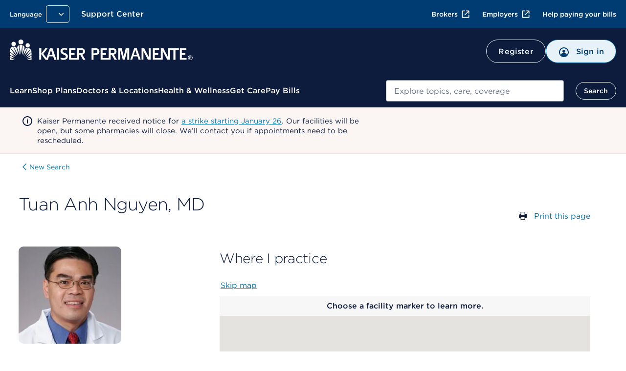

--- FILE ---
content_type: image/svg+xml
request_url: https://healthy.kaiserpermanente.org/content/dam/kporg/header-ds2/icons/alert-p2.svg
body_size: 739
content:
<svg width="24" height="24" viewBox="0 0 24 24" fill="none" xmlns="http://www.w3.org/2000/svg">
  <path fill-rule="evenodd" clip-rule="evenodd" d="M12 22C10.0222 22 8.08879 21.4135 6.4443 20.3147C4.79981 19.2159 3.51809 17.6541 2.76121 15.8268C2.00433 13.9996 1.8063 11.9889 2.19215 10.0491C2.578 8.10929 3.53041 6.32746 4.92894 4.92894C6.32746 3.53041 8.10929 2.578 10.0491 2.19215C11.9889 1.8063 13.9996 2.00433 15.8268 2.76121C17.6541 3.51809 19.2159 4.79981 20.3147 6.4443C21.4135 8.08879 22 10.0222 22 12C22 14.6522 20.9464 17.1957 19.0711 19.0711C17.1957 20.9464 14.6522 22 12 22ZM12 4C10.4178 4 8.87104 4.4692 7.55544 5.34825C6.23985 6.2273 5.21447 7.47673 4.60897 8.93854C4.00347 10.4003 3.84504 12.0089 4.15372 13.5607C4.4624 15.1126 5.22433 16.538 6.34315 17.6569C7.46197 18.7757 8.88743 19.5376 10.4393 19.8463C11.9911 20.155 13.5997 19.9965 15.0615 19.391C16.5233 18.7855 17.7727 17.7602 18.6518 16.4446C19.5308 15.129 20 13.5823 20 12C20 9.87827 19.1572 7.84344 17.6569 6.34315C16.1566 4.84286 14.1217 4 12 4ZM12.01 9.03999C12.5623 9.03999 13.01 8.59228 13.01 8.03999C13.01 7.48771 12.5623 7.03999 12.01 7.03999C11.4577 7.03999 11.01 7.48771 11.01 8.03999C11.01 8.59228 11.4577 9.03999 12.01 9.03999ZM11.2929 16.7071C11.4804 16.8946 11.7348 17 12 17C12.2652 17 12.5196 16.8946 12.7071 16.7071C12.8946 16.5196 13 16.2652 13 16V11C13 10.7348 12.8946 10.4804 12.7071 10.2929C12.5196 10.1054 12.2652 10 12 10C11.7348 10 11.4804 10.1054 11.2929 10.2929C11.1054 10.4804 11 10.7348 11 11V16C11 16.2652 11.1054 16.5196 11.2929 16.7071Z" fill="#0D1C3D"/>
</svg>



--- FILE ---
content_type: application/x-javascript
request_url: https://assets.adobedtm.com/dca8f73c45d4/b9ce7f4a7419/launch-327d8c2d999e.min.js
body_size: 125871
content:
// For license information, see `https://assets.adobedtm.com/dca8f73c45d4/b9ce7f4a7419/launch-327d8c2d999e.js`.
window._satellite=window._satellite||{},window._satellite.container={buildInfo:{minified:!0,buildDate:"2025-12-18T02:07:41Z",turbineBuildDate:"2024-08-22T17:32:44Z",turbineVersion:"28.0.0"},environment:{id:"ENe481ef97905648ffaf51db1d984526e1",stage:"production"},dataElements:{"window ruleName":{defaultValue:"",storageDuration:"pageview",modulePath:"core/src/lib/dataElements/customCode.js",settings:{source:function(){return window.ruleName||""}}},gmwTaskWebPcpChild:{defaultValue:"",storageDuration:"pageview",modulePath:"core/src/lib/dataElements/javascriptVariable.js",settings:{path:"digitalData.pcp-for-child-status"}},isSignedOn:{modulePath:"core/src/lib/dataElements/cookie.js",settings:{name:"isSignedOn"}},"window clickedObj":{defaultValue:"",storageDuration:"pageview",modulePath:"core/src/lib/dataElements/customCode.js",settings:{source:function(){return window.clickedObj||{}}}},gmwTaskWebProxy:{defaultValue:"",storageDuration:"pageview",modulePath:"core/src/lib/dataElements/javascriptVariable.js",settings:{path:"digitalData.proxy-setup-status"}},XDM_globalImpression:{modulePath:"adobe-alloy/dist/lib/dataElements/xdmObject/index.js",settings:{data:{web:{webInteraction:"%window impressionObj%",webPageDetails:"%XDM_WebPageDetail%"},_kaiser:{kpIdentity:{ecid:"%ECID%",authenticated:"%isAuthenticated%"},kpProfiles:{memberDetails:{regionOfMembership:"%global params - region_of_membership%"}},kpSiteSpect:{ssGuid:"%SiteSpect - ssGuid%",ssCampaignsApplied:"%SiteSpect - ssCampaignsApplied%",ssCampaignsCounted:"%SiteSpect - ssCampaignsCounted%",ssCampaignsAssigned:"%SiteSpect - ssCampaignAssigned%",ssVariationsApplied:"%SiteSpect - ssVars%"}},application:{name:"%window ruleName%"}},sandbox:{name:"prod"}}},isAuthenticated:{modulePath:"core/src/lib/dataElements/customCode.js",settings:{source:function(){var e=_satellite.getVar("isSignedOn");return!!e&&"true"===e}}},"SiteSpect - Campaigns":{defaultValue:"[]",modulePath:"core/src/lib/dataElements/customCode.js",settings:{source:function(){function e(e){return Array.isArray(e)?e:[e]}return e(window.ssWattsData.campaign)}}},kpvisitorid:{modulePath:"core/src/lib/dataElements/cookie.js",settings:{name:"kp-visitor-id"}},featureName:{defaultValue:"",storageDuration:"pageview",modulePath:"core/src/lib/dataElements/customCode.js",settings:{source:function(){var e="";if("undefined"!=typeof digitalData&&digitalData&&void 0!==digitalData.global&&digitalData.global&&void 0!==digitalData.global.feature_name&&digitalData.global.feature_name&&(e=digitalData.global.feature_name),"Secure"==e){var t=window.location.pathname.split("/"),n=t.indexOf("secure")+1;return t[n]}return e}}},"global params - age":{storageDuration:"pageview",modulePath:"core/src/lib/dataElements/customCode.js",settings:{source:function(){if(window.digitalData&&digitalData.global&&digitalData.global.age)return digitalData.global.age;var e=$kp.KPUserProfile&&$kp.KPUserProfile.UserProfileClient?$kp.KPUserProfile.UserProfileClient.getUser():null,t=e?e.age:"";return t||void 0}}},"window impressionObj":{defaultValue:"",storageDuration:"pageview",modulePath:"core/src/lib/dataElements/customCode.js",settings:{source:function(){return window.impressionObj||{}}}},subdomain:{defaultValue:"",storageDuration:"pageview",modulePath:"core/src/lib/dataElements/customCode.js",settings:{source:function(){try{return window.location.href.split("/")[2].split(".")[0]}catch(e){_satellite.logger.log("subdomain does not exist")}}}},KPAAMID:{modulePath:"core/src/lib/dataElements/cookie.js",settings:{name:"kpaamid"}},gmwTaskWebMembership:{defaultValue:"",storageDuration:"pageview",modulePath:"core/src/lib/dataElements/javascriptVariable.js",settings:{path:"digitalData.member-information-status"}},"OneTrust-getConsentData":{modulePath:"core/src/lib/dataElements/customCode.js",settings:{source:function(){function e(e){const t=document.cookie.match(new RegExp("(^| )"+e+"=([^;]+)"));return t?decodeURIComponent(t[2]):null}function t(){const t=e("OptanonConsent");if(!t)return null;const n={};return t.split("&").forEach((e=>{const[t,r]=e.split("=");t&&r&&(n[t]=r)})),n}_satellite.logger.log("OneTrust-getConsentData DataElement - Getting OptanonConsent cookie data");let n=t();return _satellite.logger.log("OneTrust-getConsentData DataElement -  OptanonConsent cookie data = ",n),n||(n={error:"OptanonConsent cookie not present"}),n}}},cid_param:{defaultValue:"",forceLowerCase:!0,cleanText:!0,storageDuration:"pageview",modulePath:"core/src/lib/dataElements/queryStringParameter.js",settings:{name:"cid",caseInsensitive:!0}},"Campaign Channel":{defaultValue:"",storageDuration:"pageview",modulePath:"core/src/lib/dataElements/customCode.js",settings:{source:function(){if(window.location.search.indexOf("cid=")>-1){var e=new URLSearchParams(window.location.search).get("cid").match(/ch-([^|_]*)/);return e?e[1]:null}}}},"onetrust consent: adobe":{modulePath:"core/src/lib/dataElements/customCode.js",settings:{source:function(){var e=_satellite.getVar("onetrust consent groups");_satellite.logger.log("DL - onetrust consent:adobe :::: Chosen consent is - ",e);var t=!1;return-1!=e.indexOf("C0002")&&(t=!0),{aa:t,target:t,ecid:t}}}},"Campaign Partner":{defaultValue:"",storageDuration:"pageview",modulePath:"core/src/lib/dataElements/customCode.js",settings:{source:function(){if(window.location.search.indexOf("cid=")>-1){var e=new URLSearchParams(window.location.search).get("cid").match(/pl-([^|_]*)/);return e?e[1]:null}}}},ECID:{defaultValue:"",storageDuration:"pageview",modulePath:"adobe-mcid/src/lib/dataElements/ecid.js",settings:{}},ad_id_param:{defaultValue:"",storageDuration:"pageview",modulePath:"core/src/lib/dataElements/queryStringParameter.js",settings:{name:"ad_id",caseInsensitive:!0}},XDM_WebPageDetail:{storageDuration:"pageview",modulePath:"core/src/lib/dataElements/customCode.js",settings:{source:function(){function e(e){return new URLSearchParams(window.location.search).get(e)}var t=_satellite.getVar("Page Name"),n=_satellite.getVar("subdomain"),r=_satellite.getVar("featureName"),a=_satellite.getVar("pageNameGranular"),i=_satellite.getVar("window ruleName"),o=""===document.referrer,s=document.location.hash||"",c=_satellite.getVar("DNP with Pipes")||"",l=sessionStorage.getItem("previousPageName")||"";console.log("pagenamedeatils",t),s&&!window.location.href.includes("/support#my-support")&&(t+=s);const d=e("ada_overall_acuity_level")||"",u=e("ada_selected_condition_acuity_level")||"",m=e("ada_selected_condition_index")||"";return{_kaiser:{subdomain:n,featureName:r,launchrule:i,pageNameGranular:a,dnp:c,previousPageName:l,hmnc:{adaCustomizationID:e("ada_customizationID")||"",adaOverallAcuity:d,adaSelectedConditionAcuityLevel:u,adaSelectedConditionIndex:m}},isPersonalizedURL:o,name:t,queryParameters:document.location.search,URL:document.location.href,webPageID:""}}}},gmwTaskWebBenefits:{defaultValue:"",storageDuration:"pageview",modulePath:"core/src/lib/dataElements/javascriptVariable.js",settings:{path:"digitalData.high-level-benefits-status"}},"Funnel Step":{modulePath:"core/src/lib/dataElements/customCode.js",settings:{source:function(){var e=window?.eventDetail[window?.ruleName]||{};return e.fnlStep||e.fnl_step||e.funnelStep||""}}},"Adobe Launch Build Timestamp":{modulePath:"core/src/lib/dataElements/customCode.js",settings:{source:function(){var e=new Date(_satellite.buildInfo.buildDate),t={timeZone:"America/Los_Angeles",year:"numeric",month:"2-digit",day:"2-digit",hour:"2-digit",minute:"2-digit",second:"2-digit",hour12:!0};return new Intl.DateTimeFormat("en-US",t).format(e)}}},"Campaign Audience":{defaultValue:"",storageDuration:"pageview",modulePath:"core/src/lib/dataElements/customCode.js",settings:{source:function(){if(window.location.search.indexOf("cid=")>-1){var e=new URLSearchParams(window.location.search).get("cid").match(/au-([^|_]*)/);return e?e[1]:null}}}},"onetrust consent: strictly necessary":{modulePath:"core/src/lib/dataElements/customCode.js",settings:{source:function(){return-1!=(_satellite.getVar("onetrust consent groups")||"").indexOf("C0001")?(_satellite.logger.log("DL - onetrust consent:StrictlyNecessary - True"),!0):(_satellite.logger.log("DL - onetrust consent:StrictlyNecessary - False"),!1)}}},"Region Of Preference":{modulePath:"core/src/lib/dataElements/customCode.js",settings:{source:function(){const e=["southern-california","northern-california","colorado","georgia","hawaii","maryland-virginia-washington-dc","oregon-washington","washington"],t=t=>{const n=/https?:\/\/[^/]+\/([^/]+)/,r=t.match(n),a=r?r[1]:null;return e.includes(a)?a:null},n=()=>{const e=document.location.href,n=t(e),r=document.querySelector("#drop-menu-value--region-dark-0");return(r?r.textContent.trim():null)||n||""},r=()=>{const e=document.location.href;return!e.includes("secure")&&"undefined"!=typeof digitalData&&digitalData.global&&digitalData.global.guid?t(e)||"":e.includes("secure")?"":n()};return console.log("extractRegion:",r()),r()}}},"WT.mc_id":{defaultValue:"",cleanText:!0,storageDuration:"pageview",modulePath:"core/src/lib/dataElements/queryStringParameter.js",settings:{name:"WT.mc_id",caseInsensitive:!0}},"onetrust consent: targeting":{modulePath:"core/src/lib/dataElements/customCode.js",settings:{source:function(){return-1!=(_satellite.getVar("onetrust consent groups")||"").indexOf("C0004")?(_satellite.logger.log("DL - onetrust consent:Targeting - True"),!0):(_satellite.logger.log("DL - onetrust consent:Targeting - False"),!1)}}},"Funnel Name":{modulePath:"core/src/lib/dataElements/customCode.js",settings:{source:function(){var e=window?.eventDetail[window?.ruleName]||{};return e.fnlName||e.fnl_name||e.funnelName||""}}},getEventName:{modulePath:"core/src/lib/dataElements/customCode.js",settings:{source:function(){let e="";const t=document.getElementById("page-properties");if(t&&t.textContent){const n=JSON.parse(t.textContent);"eventName"in n?(_satellite.logger.log("getEventName DataElement - authored eventName property found in page - "+location.href),e=n.eventName):_satellite.logger.log("getEventName DataElement - page-properties doesn't have authored eventName property in page - "+location.href)}else _satellite.logger.log("getEventName DataElement - page-properties not found in page - "+location.href);return e}}},XDM_EDDL_Var:{modulePath:"adobe-alloy/dist/lib/dataElements/variable/index.js",settings:{dataElementId:"DE5a9d944613244985bf52a5ebf685668b"}},"SiteSpect - ssCampaignAssigned":{defaultValue:"",modulePath:"core/src/lib/dataElements/javascriptVariable.js",settings:{path:"window.ssWattsData.ssVisit.ssCampaignAssigned"}},promo_id:{defaultValue:"",cleanText:!0,storageDuration:"pageview",modulePath:"core/src/lib/dataElements/queryStringParameter.js",settings:{name:"promo_id",caseInsensitive:!0}},getReionNameFromROM:{defaultValue:"",storageDuration:"pageview",modulePath:"core/src/lib/dataElements/customCode.js",settings:{source:function(){var e={mrn:"northern-california",sca:"southern-california",db:"colorado-denver-boulder-mountain-northern",cs:"southern-colorado",col:"colorado",gga:"georgia",haw:"hawaii",mid:"maryland-virginia-washington-dc",knw:"oregon-washington",wa:"washington"},t=_satellite.getVar("Region of Membership (ROM)");return console.log("%%%%%%%%"+t),console.log("&&&&&&&"+e[t]),e[t]}}},"OT-Preprocessing":{modulePath:"core/src/lib/dataElements/customCode.js",settings:{source:function(){let e=window.location.host;if(["staging.healthsherpa.com","kaiserpermanente.healthsherpa.com","exchangeapply-individual-family.kaiserpermanente.org"].includes(e)){_satellite.logger.log("OT-Preprocessing DataElement for domain - ",e);let t=document.querySelector('a[href="https://healthy.kaiserpermanente.org/termsconditions"]');t.removeAttribute("href"),t.style.cursor="pointer",t.onclick=function(){OneTrust&&OneTrust.ToggleInfoDisplay()}}}}},"DNP with Pipes":{defaultValue:"",storageDuration:"pageview",modulePath:"core/src/lib/dataElements/customCode.js",settings:{source:function(){return _satellite.getVar("DNP Query String Parameter").replaceAll("/","|")}}},XDM_page_interaction_click:{modulePath:"adobe-alloy/dist/lib/dataElements/xdmObject/index.js",settings:{data:{web:{webInteraction:"%window clickedObj%",webPageDetails:"%XDM_WebPageDetail%"},_kaiser:{kpIdentity:{ecid:"%ECID%",guid:"%kpguid%",authenticated:"%isAuthenticated%"},kpProfiles:{memberDetails:{regionOfMembership:"%global params - region_of_membership%"}},kpSiteSpect:{ssGuid:"%SiteSpect - ssGuid%",ssCampaignsApplied:"%SiteSpect - ssCampaignsApplied%",ssCampaignsCounted:"%SiteSpect - ssCampaignsCounted%",ssCampaignsAssigned:"%SiteSpect - ssCampaignAssigned%",ssVariationsApplied:"%SiteSpect - ssVars%"}}},sandbox:{name:"prod"}}},userAgent:{modulePath:"core/src/lib/dataElements/customCode.js",settings:{source:function(){return navigator.userAgent}}},gmwTaskWebPersonal:{defaultValue:"",storageDuration:"pageview",modulePath:"core/src/lib/dataElements/javascriptVariable.js",settings:{path:"digitalData.profile-information-status"}},"Campaign Business Objective":{defaultValue:"",storageDuration:"pageview",modulePath:"core/src/lib/dataElements/customCode.js",settings:{source:function(){if(window.location.search.indexOf("cid=")>-1){var e=new URLSearchParams(window.location.search).get("cid").match(/bo-([^|_]*)/);return e?e[1]:null}}}},"SiteSpect - ssVars":{defaultValue:"",modulePath:"core/src/lib/dataElements/javascriptVariable.js",settings:{path:"window.ssWattsData.ssVisit.ssVars"}},psd_param:{defaultValue:"",cleanText:!0,storageDuration:"pageview",modulePath:"core/src/lib/dataElements/queryStringParameter.js",settings:{name:"psd",caseInsensitive:!0}},"onetrust consent: functional":{modulePath:"core/src/lib/dataElements/customCode.js",settings:{source:function(){return-1!=(_satellite.getVar("onetrust consent groups")||"").indexOf("C0003")?(_satellite.logger.log("DL - onetrust consent:Functional - True"),!0):(_satellite.logger.log("DL - onetrust consent:Functional - False"),!1)}}},"XDM-CE-Var":{modulePath:"adobe-alloy/dist/lib/dataElements/variable/index.js",settings:{dataElementId:"DEf14ab49124fb484599923ef3606580c1"}},"SiteSpect - ssCampaignsApplied":{defaultValue:"",modulePath:"core/src/lib/dataElements/javascriptVariable.js",settings:{path:"window.ssWattsData.ssVisit.ssCampaignsApplied"}},"Virtual Assistant Link":{modulePath:"core/src/lib/dataElements/customCode.js",settings:{source:function(){return"development"===_satellite.environment.stage?JSON.stringify(window.virtualAssistantLink||""):window.virtualAssistantLink||[]}}},"WT.seg_1":{defaultValue:"",cleanText:!0,storageDuration:"pageview",modulePath:"core/src/lib/dataElements/queryStringParameter.js",settings:{name:"WT.seg_1",caseInsensitive:!0}},gmwTaskWebRx:{defaultValue:"",storageDuration:"pageview",modulePath:"core/src/lib/dataElements/javascriptVariable.js",settings:{path:"digitalData.rx-transfer-status"}},"Campaign Tactic":{defaultValue:"",storageDuration:"pageview",modulePath:"core/src/lib/dataElements/customCode.js",settings:{source:function(){if(window.location.search.indexOf("cid=")>-1){var e=new URLSearchParams(window.location.search).get("cid").match(/ta-([^|_]*)/);return e?e[1]:null}}}},kpguid:{modulePath:"core/src/lib/dataElements/cookie.js",settings:{name:"soguid"}},gmwTaskWebWellness:{defaultValue:"",storageDuration:"pageview",modulePath:"core/src/lib/dataElements/javascriptVariable.js",settings:{path:"digitalData.wellness-benefits-status"}},"global params - memberDetails":{modulePath:"core/src/lib/dataElements/customCode.js",settings:{source:function(){var e=_satellite.getVar("global params - age");console.log("age",e),console.log("digitalData.global",digitalData.global.age);var t=_satellite.getVar("global params - gender")||digitalData.global.gender,n=_satellite.getVar("global params - region_of_membership"),r=_satellite.getVar("Region Of Preference"),a=$kp?.KPUserProfile?.UserProfileClient?.getUser()?.roleType;t||(t="");var i={gender:t,regionOfMembership:n,regionOfPreference:r,businessLine:a};return e||(e=digitalData.global.age),e?(i.age=e,i):i}}},"DNP Query String Parameter":{defaultValue:"",storageDuration:"pageview",modulePath:"core/src/lib/dataElements/queryStringParameter.js",settings:{name:"dnp",caseInsensitive:!0}},"XDM Phase 1":{modulePath:"adobe-alloy/dist/lib/dataElements/variable/index.js",settings:{cacheId:"75614b76-17d8-4574-92d6-6c8a95808750",dataElementId:"DE97aa70b9df724bbfba2409aac767038a"}},"WT.seg_2":{defaultValue:"",cleanText:!0,storageDuration:"pageview",modulePath:"core/src/lib/dataElements/queryStringParameter.js",settings:{name:"WT.seg_2",caseInsensitive:!0}},"onetrust consent: performance":{modulePath:"core/src/lib/dataElements/customCode.js",settings:{source:function(){return-1!=(_satellite.getVar("onetrust consent groups")||"").indexOf("C0002")?(_satellite.logger.log("DL - onetrust consent:Performance - True"),!0):(_satellite.logger.log("DL - onetrust consent:Performance - False"),!1)}}},"OneTrust-OptInOut":{modulePath:"core/src/lib/dataElements/customCode.js",settings:{source:function(){let e=_satellite.getVar("onetrust consent: targeting");if(void 0===_satellite.isTargeting)_satellite.logger.log("OneTrust-OptInOut DE - First Visit - Storing Targeting Selection :- ",e),_satellite.isTargeting=e;else if(_satellite.logger.log("OneTrust-OptInOut DE - Return Visit"),_satellite.isTargeting!==e){_satellite.logger.log("OneTrust-OptInOut DE - Return Visit - Targeting selection updated :- WAS - "+_satellite.isTargeting+" AND NOW - "+e),_satellite.isTargeting=e;var t=new CustomEvent("ot-targeting-updated",{});document.dispatchEvent(t)}window.OneTrust&&"function"==typeof OneTrust.OnConsentChanged&&OneTrust.OnConsentChanged((function(){_satellite.logger.log("OneTrust-OptInOut DE - OneTrust OnConsentChanged :- WAS - "+_satellite.isTargeting+" AND NOW - "+e)}))}}},XDM_PageView_OBJ:{modulePath:"adobe-alloy/dist/lib/dataElements/xdmObject/index.js",settings:{data:{web:{webInteraction:{_kaiser:{kpCustomEvent:"%event.detail.pageNameModal%"}},webPageDetails:"%XDM_WebPageDetail%"},_kaiser:{consent:"%OneTrust-getConsentData%",eventName:"%getEventName%",kpIdentity:{ecid:"%ECID%",guid:"%kpguid%",kpaamid:"%KPAAMID%",kpVisitorID:"%kpvisitorid%",authenticated:"%isAuthenticated%"},kpProfiles:{memberDetails:"%global params - memberDetails%"},kpSiteSpect:{ssGuid:"%SiteSpect - ssGuid%",campaign:"%SiteSpect - Campaigns%",ssCampaignsApplied:"%SiteSpect - ssCampaignsApplied%",ssCampaignsCounted:"%SiteSpect - ssCampaignsCounted%",ssCampaignsAssigned:"%SiteSpect - ssCampaignAssigned%",ssVariationsApplied:"%SiteSpect - ssVars%"}},marketing:{_kaiser:{psd:"%psd_param%",adId:"%ad_id_param%",region:"%Campaign Region%",tactic:"%Campaign Tactic%",channel:"%Campaign Channel%",promoId:"%promo_id%",wt_tsrc:"%WT.tsrc%",audience:"%Campaign Audience%",wt_mc_id:"%WT.mc_id%",wt_seg_1:"%WT.seg_1%",wt_seg_2:"%WT.seg_2%",platformPartner:"%Campaign Partner%",businessObjective:"%Campaign Business Objective%"},campaignName:"%Campaign Name%",trackingCode:"%cid_param%"},application:{name:"%window ruleName%"},environment:{browserDetails:{userAgent:"%userAgent%"}}},sandbox:{name:"prod"}}},"onetrust consent: social media":{modulePath:"core/src/lib/dataElements/customCode.js",settings:{source:function(){return-1!=(_satellite.getVar("onetrust consent groups")||"").indexOf("C0005")?(_satellite.logger.log("DL - onetrust consent:Social - True"),!0):(_satellite.logger.log("DL - onetrust consent:Social - False"),!1)}}},"global params - gender":{defaultValue:"",storageDuration:"pageview",modulePath:"core/src/lib/dataElements/customCode.js",settings:{source:function(){if(window.digitalData&&digitalData.global&&digitalData.global.gender)return digitalData.global.gender;var e=$kp.KPUserProfile&&$kp.KPUserProfile.UserProfileClient?$kp.KPUserProfile.UserProfileClient.getUser():null,t=e?e.gender:"";if(t)return t;for(var n=document.getElementsByTagName("meta"),r="",a=0;a<n.length;a++)"DCSExt.gender"==n[a].getAttribute("name")&&(r=n[a].getAttribute("content"));return"-"!=r?r:void 0}}},gmwTaskWebCommunication:{defaultValue:"",storageDuration:"pageview",modulePath:"core/src/lib/dataElements/javascriptVariable.js",settings:{path:"digitalData.communication-preferences-status"}},gmwTaskWebAppt:{defaultValue:"",storageDuration:"pageview",modulePath:"core/src/lib/dataElements/javascriptVariable.js",settings:{path:"digitalData.schedule-first-visit-status"}},"WT.tsrc":{defaultValue:"",cleanText:!0,storageDuration:"pageview",modulePath:"core/src/lib/dataElements/queryStringParameter.js",settings:{name:"WT.tsrc",caseInsensitive:!0}},"kpCustomEvent - Funnel Name":{modulePath:"adobe-alloy/dist/lib/dataElements/variable/index.js",settings:{cacheId:"3fde4bb3-3140-40a3-b00f-f4e7056a718d",dataElementId:"DE007bdb411a7d401fab163737216c7fd0"}},"Load OTScript":{modulePath:"core/src/lib/dataElements/customCode.js",settings:{source:function(){let e=window.location.host,t=e.endsWith(".kaiserpermanente.org"),n=e.endsWith(".healthsherpa.com"),r=!1,a=document.querySelector(".kp-header__branding img");if(a){const e=a.getAttribute("src");e&&(r=e.indexOf("maui-health-system-logo")>0)}var i=document.createElement("script");i.setAttribute("src","https://cdn.cookielaw.org/scripttemplates/otSDKStub.js"),i.setAttribute("type","text/javascript"),i.setAttribute("charset","UTF-8"),i.setAttribute("data-document-language","true"),t?r?(_satellite.logger.log("OneTrust - Load OT Script DataElement for Maui-Health Path - ",r),i.setAttribute("data-domain-script","019a5a8f-d99f-7290-a79a-255e46fc6723")):(_satellite.logger.log("Load OT Script DataElement for kaiserPermanenteOrgDomain domain - ",t),i.setAttribute("data-domain-script","018f82b9-df47-74f4-ae6f-97aafc239f6d")):n&&(_satellite.logger.log("Load OT Script DataElement for HealthSherpa domain - ",n),i.setAttribute("data-domain-script","01934683-599d-76d2-bac1-0ce8095b87c4")),document.head.appendChild(i)}}},"global params - region_of_membership":{defaultValue:"",storageDuration:"pageview",modulePath:"core/src/lib/dataElements/customCode.js",settings:{source:function(){function e(e){var t=("; "+document.cookie).split("; "+e+"=");if(2===t.length)return t.pop().split(";").shift()}if(window.digitalData&&digitalData.global&&digitalData.global.region_of_membership)return digitalData.global.region_of_membership;const t=window.location.href,n="secure";var r=e("ImpSessionRoP");if(t.includes(n)&&r)return console.log("romCookie1",r),r;for(var a=document.getElementsByTagName("meta"),i="",o=0;o<a.length;o++)"DCSExt.region_of_membership"==a[o].getAttribute("name")&&(i=a[o].getAttribute("content"));return"-"!=i?i:void 0}}},"SiteSpect - ssGuid":{defaultValue:"",modulePath:"core/src/lib/dataElements/javascriptVariable.js",settings:{path:"window.ssWattsData.ssVisit.ssGuid"}},Language:{defaultValue:"",forceLowerCase:!0,storageDuration:"pageview",modulePath:"core/src/lib/dataElements/cookie.js",settings:{name:"kpLanguage"}},"onetrust consent groups":{modulePath:"core/src/lib/dataElements/customCode.js",settings:{source:function(){try{var e="";e=window.OnetrustActiveGroups?window.OnetrustActiveGroups:_satellite.cookie.get("OptConsentGroups")?_satellite.cookie.get("OptConsentGroups"):",C0003,C0001,C0007,C0004,C0002,";let t=location.host.split(".");if(t){let n=t.length;if(n>=2){let r="."+t[n-2]+"."+t[n-1];_satellite.logger.log("OneTrust LoadBanner DE : All Groups : SubDomain =  ",r),_satellite.cookie.set("OptConsentGroups",e,{expires:360,samesite:"lax",secure:!0,domain:r})}}return e}catch(e){_satellite.logger.info("OneTrust LoadBanner Rule - onetrust error:"+e)}}}},"Page Name":{defaultValue:"",storageDuration:"pageview",modulePath:"core/src/lib/dataElements/customCode.js",settings:{source:function(){console.log("page name data element callk");try{var e=window.location.host;if(console.log("page name domain",e),"int-choose.kp.org"===e){var t="choosekp:"+document.title;return console.log("page name int-choose",t),t}if("int-ccp.kp.org"===e||"wa-member-qa.kaiserpermanente.org"===e||"business.kaiserpermanente.org"===e||"business-preview.kaiserpermanente.org"===e||"business-pview.kaiserpermanente.org"===e||"stage-ccp.kp.org"===e||"pview-ccp.kp.org"===e)return t=digitalData.page.pageInfo.pageName,console.log("page name int-ccp",t),t;if(!window.digitalData){console.log("can not find window digital data, comes in else block");var n=document.URL.split("?")[0];switch(console.log("else block pageURL",n),n.indexOf("wa.")>-1&&(n=n.split("wa.")[1]),console.log("else block pageURL wa ",n),n=n.replace("-dev","").replace("-qa","").replace("dev.","").replace("qa.",""),console.log("else block pageURL dev qa ",n),t="",console.log("pageURL in data element",n),n.toLowerCase()){case"member2.kaiserpermanente.org/mychart/inside.asp":t="home"==t?"mychart:welcome page":"mychart:"+t;break;case"member.kaiserpermanente.org/home/":t="secure member home page";break;case"kaiserpermanente.org/":t="public home page";break;case"member2.kaiserpermanente.org/mychart/messaging/review":case"member.kaiserpermanente.org/html/member/secure/messages":t="message center";break;case"member2.kaiserpermanente.org/mychart/clinical/testresults":t="test results";break;case"member2.kaiserpermanente.org/mychart/visits/visitslist":case"member2.kaiserpermanente.org/mychart/visits":t="appointments and visits";break;case"member2.kaiserpermanente.org/mychart/clinical/medications/list":case"member2.kaiserpermanente.org/mychart/clinical/medications/":t="medications";break;case"member2.kaiserpermanente.org/mychart/visits/visitdetails":t="appointment details";break;case"member.kaiserpermanente.org/home/account/register":t="register for personal online services";break;case"member2.kaiserpermanente.org/mychart/billing/summary":t="billing summary";break;case"member2.kaiserpermanente.org/mychart/scheduling":t="schedule an appointment";break;case"member2.kaiserpermanente.org/mychart/echeckin":t="echeck-in";break;case"member2.kaiserpermanente.org/mychart/symptomchecker/selftriage/load":case"member2.kaiserpermanente.org/mychart/symptomchecker":t="e-visit";break;case"member.kaiserpermanente.org/html/member/secure/eob":t="find an explanation of benefits statement";break;case"member2.kaiserpermanente.org/mychart/questionnaire/mychartquestionnaire/questionnaires/":case"member2.kaiserpermanente.org/mychart/questionnaire/mychartquestionnaire/questionnaires":t="questionnaires";break;case"member.kaiserpermanente.org/html/member/secure/acct-prefs":t="account and preferences";break;case"member2.kaiserpermanente.org/mychart/billing/payment/makepayment":t="account payment";break;case"member2.kaiserpermanente.org/mychart/healthadvisories/":t="routine care reminders";break;case"member2.kaiserpermanente.org/mychart/billing/details":t="billing account details";break;case"member.kaiserpermanente.org/html/member/secure/apps/coverage-documents":t="your health coverage index";break;case"member2.kaiserpermanente.org/mychart/billing/prevbalpayment/showpaymentresults":t="payment processed";break;case"member.kaiserpermanente.org/html/public/get-care":t="get the best care";break;case"member.kaiserpermanente.org/home/guided-care/category/6":t="all care options";break;case"member2.kaiserpermanente.org/mychart/documents":case"member2.kaiserpermanente.org/mychart/documents/":t="document center";break;case"member.kaiserpermanente.org/html/member/secure/apps/benefit-usage-status":case"member.kaiserpermanente.org/html/member/secure/apps/benefit-usage-status/":t="benefits usage status - search";break;case"member2.kaiserpermanente.org/mychart/clinical/immunizations":t="immunizations";break;case"member2.kaiserpermanente.org/mychart/visits/cancel":t="cancel appointment";break;case"member.kaiserpermanente.org/html/public/customer-service/payment":t="billing statements and payment";break;case"member.kaiserpermanente.org/html/member/forms":t="email member services";break;case"member.kaiserpermanente.org/html/member/secure/welcome":t="success, you're registered";break;case"member.kaiserpermanente.org/html/public/pharmacy/mail-order":t="mail order pharmacy services";break;case"member.kaiserpermanente.org/html/public/specialties":t="specialists and specialty care";break;case"member2.kaiserpermanente.org/mychart/clinical/healthissues":t="health conditions";break;case"member.kaiserpermanente.org/home/health-action-plan":t="health action plan";break;case"member.kaiserpermanente.org/home/guided-care/category/8":t="access pharmacy services";break;case"member.kaiserpermanente.org/html/public/pharmacy":t="pharmacy services";break;case"member.kaiserpermanente.org/html/public/member-services":t="member services";break;case"member.kaiserpermanente.org/html/public/locations":t="hours and locations";break;case"member2.kaiserpermanente.org/mychart/documents/downloadmyrecord":t="visit records";break;case"member.kaiserpermanente.org/home/guided-care/category/7":t="contact member services";break;case"member.kaiserpermanente.org/contact-prefs/eob/paperless":t="communication preferences for eob";break;case"member2.kaiserpermanente.org/mychart/preferences":t="notification settings";break;case"member.kaiserpermanente.org/home/guided-care/category/5":t="new health concern";break;case"member2.kaiserpermanente.org/mychart/community/manage":t="connect other health records";break;case"member2.kaiserpermanente.org/mychart/questionnaire/mychartquestionnaire/askfrompatientinitiated":case"member2.kaiserpermanente.org/mychart/questionnaire/mychartquestionnaire/askfrommessage":t="questionnaire";break;case"member.kaiserpermanente.org/html/public/cost-estimator":t="estimate costs";break;case"member2.kaiserpermanente.org/mychart/documents/released":t="requested records";break;case"member.kaiserpermanente.org/home/guided-care/category/4":t="ongoing health concern";break;case"member.kaiserpermanente.org/html/member/secure/provider-select":t="choose doctor";break;case"member.kaiserpermanente.org/html/public/services":t="health care services";break;case"member2.kaiserpermanente.org/mychart/shareeverywhere/generatecode":t="share my health record";break;case"member.kaiserpermanente.org/html/public/services/parental-access":t="parental access to children's online records";break;case"member.kaiserpermanente.org/html/public/specialties/mental-health/mental-health-wellness":t="mental health and wellnes";break;case"member.kaiserpermanente.org/forms/member/lab-results-option":t="lab results option";break;case"member2.kaiserpermanente.org/mychart/clinical/allergies":t="allergies";break;case"member.kaiserpermanente.org/html/public/customer-service/reimburse":t="submit claims for reimbursement";break;case"member.kaiserpermanente.org/html/public/fad":t="find a doctor";break;case"member2.kaiserpermanente.org/mychart/symptomchecker/history":t="view past e-visits";break;case"member.kaiserpermanente.org/html/public/customer-service/change-status":t="changing your status";break;case"member2.kaiserpermanente.org/mychart/billing/visitpayment/loadpaymentamounts":t="payment";break;case"member.kaiserpermanente.org/html/member/secure/mental-health":t="mental health and emotional wellness apps";break;case"member2.kaiserpermanente.org/mychart/billing/visitpayment/showpaymentresults":t="visit payment";break;case"member.kaiserpermanente.org/html/public/customer-service/forms":t="kaiser permanente washington forms";break;case"member.kaiserpermanente.org/html/public/customer-service/appeal":t="coverage and claims appeals";break;case"member.kaiserpermanente.org/html/public/customer-service/records":t="transfer or get copies of medical records";break;case"member.kaiserpermanente.org/html/public/pharmacy/drug-formulary":t="drug formulary";break;case"member.kaiserpermanente.org/html/public/services/urgent-care":t="emergency and urgent care";break;case"member.kaiserpermanente.org/html/public/services/consulting-nurse":t="consulting nurse service";break;case"member.kaiserpermanente.org/home/welcome":t="success you are registered";break;case"member.kaiserpermanente.org/html/public/locations/capitol-hill":t="capitol hill campus";break;case"member.kaiserpermanente.org/html/public/member-guide/perks":t="healthy discounts and extras";break;case"member.kaiserpermanente.org/html/public/specialties/mental-health":t="mental health";break;case"member2.kaiserpermanente.org/mychart/billing/prevbalpayment/showpaymenterror":t="payment failed";break;case"member.kaiserpermanente.org/html/public/services/same-day-delivery":t="same day delivery faqs";break;case"member.kaiserpermanente.org/html/member/forms/benefits-coverage":case"member.kaiserpermanente.org/html/member/forms/benefits-coverage/":t="benefits and coverage";break;case"member.kaiserpermanente.org/html/public/customer-service/patient-financial-responsibility":t="patient financial responsibility";break
;case"member.kaiserpermanente.org/html/member/forms/other-questions":case"member.kaiserpermanente.org/html/member/forms/other-questions/":t="questions and comments";break;case"member.kaiserpermanente.org/html/member/forms/billing":t="medical and pharmacy bills";break;case"member.kaiserpermanente.org/html/public/locations/bellevue":t="bellevue medical center";break;case"member.kaiserpermanente.org/html/public/specialties/eye-care":t="eye care services";break;case"member.kaiserpermanente.org/html/member/forms/contact-information-change":case"member.kaiserpermanente.org/html/member/forms/contact-information-change/":t="update your contact information";break;case"member.kaiserpermanente.org/html/public/locations/olympia":t="olympia medical center";break;case"member2.kaiserpermanente.org/mychart/advancedcareplanning/caredecision/index":t="life care planning";break;case"member2.kaiserpermanente.org/mychart/authentication/oauth/review":t="manage my linked apps and devices";break;case"member.kaiserpermanente.org/html/member/secure/choose-healthy":t="choosehealthy\u2122 fitness program";break;case"member.kaiserpermanente.org/html/public/specialties/dermatology":t="dermatology \u2013 our services and more ";break;case"member2.kaiserpermanente.org/mychart/visits/cancel/requestcancel":t="appointment cancellation request";break;case"member.kaiserpermanente.org/html/member/forms/appeals":t="request a coverage decision appeal";break;case"member.kaiserpermanente.org/html/public/specialties/women":t="womens health";break;case"member.kaiserpermanente.org/html/public/locations/everett":t="everett medical center";break;case"member.kaiserpermanente.org/html/public/health-plans/hospital-charges":t="standard hospital charges in washington";break;case"member.kaiserpermanente.org/html/member/forms/website-help":case"member.kaiserpermanente.org/html/member/forms/website-help/":t="website feedback and support";break;case"member.kaiserpermanente.org/html/public/locations/tacoma":t="tacoma medical center";break;case"member.kaiserpermanente.org/html/member/forms/request-id-cards":t="request member id cards";break;case"member.kaiserpermanente.org/html/public/services/traveling":t="care when you're traveling";break;case"member.kaiserpermanente.org/html/public/specialties/chiropractic":t="chiropractic care";break;case"member.kaiserpermanente.org/html/member/forms/billing/":t="medical and pharmacy bills ";break;case"member.kaiserpermanente.org/html/public/services/online-services":t="personal online services";break;case"member.kaiserpermanente.org/html/public/specialties/dermatology/locations":t="dermatology locations";break;case"member.kaiserpermanente.org/html/public/member-guide/appointments":t="making appointments";break;case"member.kaiserpermanente.org/html/public/classes/silver-and-fit":t="silver and fit program";break;case"member.kaiserpermanente.org/html/public/locations/mammograms":t="washington mammogram locations";break;case"member.kaiserpermanente.org/html/public/services/fitness":t="choosehealthy fitness program discounts ";break;case"member.kaiserpermanente.org/html/public/locations/northgate":t="northgate medical center";break;case"member.kaiserpermanente.org/html/public/member-guide/documents":t="important member information";break;case"member.kaiserpermanente.org/html/public/specialties/mental-health/information":t="important mental health treatment information";break;case"member.kaiserpermanente.org/html/member/forms/request-referral":t="referral or authorization questions";break;case"member.kaiserpermanente.org/html/public/locations/lynnwood":t="lynnwood medical center";break;case"member.kaiserpermanente.org/html/public/specialties/dermatology/care-team":t="dermatologist care team";break;case"member.kaiserpermanente.org/html/member/secure/site-map":t="member secure site map";break;case"member.kaiserpermanente.org/home/guided-care/category/10":t="covid-19";break;case"member.kaiserpermanente.org/html/public/services/audiology":t="audiology/hear centers"}return console.log("else block pageName ",t),""!==t?"kpwa:"+t:(console.log("else block portal pageName ",_satellite.getVar("portal:page name")),_satellite.getVar("portal:page name"))}if(console.log("find window digital data in if block",digitalData),digitalData.page&&digitalData.page.pageInfo){var t="",r="",a=1;return t=digitalData.page.pageInfo.pageName,console.log("page2222",t),"kporg"!==digitalData.page.category.primaryCategory&&(r=digitalData.page.category.primaryCategory+":",t=t.replace(r,""),a=0),console.log("pagenamesssss",t),t=t.split(":"),console.log("pageName000",t),t.length>=3?(t.splice(a,2),1==t.length&&t.push("home"),t=t.join(":"),"kporg"!==digitalData.page.category.primaryCategory&&(t=r+t),console.log("pageName",t),t):t=t[0]}}catch(e){return document.title.replace(/ - Kaiser Permanente/,"").toLowerCase()}}}},"Campaign Name":{defaultValue:"",storageDuration:"pageview",modulePath:"core/src/lib/dataElements/customCode.js",settings:{source:function(){if(window.location.search.indexOf("cid=")>-1){var e=new URLSearchParams(window.location.search).get("cid").match(/ca-([^|_]*)/);return e?e[1]:null}}}},gmwTaskWebPCP:{defaultValue:"",storageDuration:"pageview",modulePath:"core/src/lib/dataElements/javascriptVariable.js",settings:{path:"digitalData.pcp-information-status"}},"Campaign Region":{defaultValue:"",storageDuration:"pageview",modulePath:"core/src/lib/dataElements/customCode.js",settings:{source:function(){if(window.location.search.indexOf("cid=")>-1){var e=new URLSearchParams(window.location.search).get("cid").match(/re-([^|_]*)/);return e?e[1]:null}}}},"SiteSpect - ssCampaignsCounted":{defaultValue:"",modulePath:"core/src/lib/dataElements/javascriptVariable.js",settings:{path:"window.ssWattsData.ssVisit.ssCampaignsCounted"}}},extensions:{"gcoe-adobe-client-data-layer":{displayName:"Adobe Client Data Layer",hostedLibFilesBaseUrl:"https://assets.adobedtm.com/extensions/EP6e4c031a8b7640d7ac3fab013fa28b17/",settings:{dataLayerName:"adobeDataLayer",injectLibrary:!0},modules:{"gcoe-adobe-client-data-layer/src/lib/main.js":{script:function(e,t,n,r){var a=r.getExtensionSettings(),i=a.dataLayerName,o=a.injectLibrary;if(window.adobeDataLayer=window.adobeDataLayer||[],"object"!=typeof window.adobeDataLayer&&(r.logger.log("Initializing adobeDataLayer to [] as it isn't an object yet."),window.adobeDataLayer=[]),"adobeDataLayer"!==i&&("object"==typeof window[i]?(r.logger.log('Using "'+i+'" instead of "adobeDataLayer" as data layer name.'),window.adobeDataLayer.push((function(e){for(var t=0;t<window[i].length;t++)e.push(window[i][t]);window[i]=e}))):r.logger.warn('Could not use "'+i+'" instead of "adobeDataLayer", because the object does not exist!')),o&&void 0===window.adobeDataLayer.getState){function s(e,t){return d(e)||l(e,t)||m(e,t)||c()}function c(){throw new TypeError("Invalid attempt to destructure non-iterable instance.\nIn order to be iterable, non-array objects must have a [Symbol.iterator]() method.")}function l(e,t){if("undefined"!=typeof Symbol&&Symbol.iterator in Object(e)){var n=[],r=!0,a=!1,i=void 0;try{for(var o,s=e[Symbol.iterator]();!(r=(o=s.next()).done)&&(n.push(o.value),!t||n.length!==t);r=!0);}catch(e){a=!0,i=e}finally{try{r||null==s.return||s.return()}finally{if(a)throw i}}return n}}function d(e){if(Array.isArray(e))return e}function u(e){if("undefined"==typeof Symbol||null==e[Symbol.iterator]){if(Array.isArray(e)||(e=m(e))){var t=0,n=function(){};return{s:n,n:function(){return t>=e.length?{done:!0}:{done:!1,value:e[t++]}},e:function(e){throw e},f:n}}throw new TypeError("Invalid attempt to iterate non-iterable instance.\nIn order to be iterable, non-array objects must have a [Symbol.iterator]() method.")}var r,a,i=!0,o=!1;return{s:function(){r=e[Symbol.iterator]()},n:function(){var e=r.next();return i=e.done,e},e:function(e){o=!0,a=e},f:function(){try{i||null==r.return||r.return()}finally{if(o)throw a}}}}function m(e,t){if(e){if("string"==typeof e)return p(e,t);var n=Object.prototype.toString.call(e).slice(8,-1);return"Object"===n&&e.constructor&&(n=e.constructor.name),"Map"===n||"Set"===n?Array.from(n):"Arguments"===n||/^(?:Ui|I)nt(?:8|16|32)(?:Clamped)?Array$/.test(n)?p(e,t):void 0}}function p(e,t){(null==t||t>e.length)&&(t=e.length);for(var n=0,r=new Array(t);n<t;n++)r[n]=e[n];return r}function g(e){return(g="function"==typeof Symbol&&"symbol"==typeof Symbol.iterator?function(e){return typeof e}:function(e){return e&&"function"==typeof Symbol&&e.constructor===Symbol&&e!==Symbol.prototype?"symbol":typeof e})(e)}r.logger.log("Initializing adobeDataLayer as it wasn't found during the initialization."),function e(t,r,a){function i(s,c){if(!r[s]){if(!t[s]){var l="function"==typeof n&&n;if(!c&&l)return l(s,!0);if(o)return o(s,!0);var d=new Error("Cannot find module '"+s+"'");throw d.code="MODULE_NOT_FOUND",d}var u=r[s]={exports:{}};t[s][0].call(u.exports,(function(e){return i(t[s][1][e]||e)}),u,u.exports,e,t,r,a)}return r[s].exports}for(var o="function"==typeof n&&n,s=0;s<a.length;s++)i(a[s]);return i}({1:[function(e,t,n){(function(e){(function(){function r(e,t){for(var n=-1,r=null==e?0:e.length,a=0,i=[];++n<r;){var o=e[n];t(o,n,e)&&(i[a++]=o)}return i}function a(e,t){for(var n=-1,r=null==e?0:e.length,a=Array(r);++n<r;)a[n]=t(e[n],n,e);return a}function i(e,t){for(var n=-1,r=t.length,a=e.length;++n<r;)e[a+n]=t[n];return e}function o(e,t){for(var n=-1,r=null==e?0:e.length;++n<r;)if(t(e[n],n,e))return!0;return!1}function s(e,t,n){var r=e.length;for(n+=-1;++n<r;)if(t(e[n],n,e))return n;return-1}function c(e){return e!=e}function l(e){return function(t){return e(t)}}function d(e){var t=-1,n=Array(e.size);return e.forEach((function(e,r){n[++t]=[r,e]})),n}function u(e){var t=Object;return function(n){return e(t(n))}}function m(e){var t=-1,n=Array(e.size);return e.forEach((function(e){n[++t]=e})),n}function p(){}function f(e){var t=-1,n=null==e?0:e.length;for(this.clear();++t<n;){var r=e[t];this.set(r[0],r[1])}}function h(e){var t=-1,n=null==e?0:e.length;for(this.clear();++t<n;){var r=e[t];this.set(r[0],r[1])}}function b(e){var t=-1,n=null==e?0:e.length;for(this.clear();++t<n;){var r=e[t];this.set(r[0],r[1])}}function v(e){var t=-1,n=null==e?0:e.length;for(this.__data__=new b;++t<n;)this.add(e[t])}function y(e){this.size=(this.__data__=new h(e)).size}function k(e,t){var n,r=yn(e),a=!r&&vn(e),i=!r&&!a&&kn(e),o=!r&&!a&&!i&&Sn(e);if(r=r||a||i||o){a=e.length;for(var s=String,c=-1,l=Array(a);++c<a;)l[c]=s(c);a=l}else a=[];for(n in s=a.length,e)!t&&!yt.call(e,n)||r&&("length"==n||i&&("offset"==n||"parent"==n)||o&&("buffer"==n||"byteLength"==n||"byteOffset"==n)||te(n,s))||a.push(n);return a}function C(e,t,n){(n===Ue||pe(e[t],n))&&(n!==Ue||t in e)||E(e,t,n)}function w(e,t,n){var r=e[t];yt.call(e,t)&&pe(r,n)&&(n!==Ue||t in e)||E(e,t,n)}function S(e,t){for(var n=e.length;n--;)if(pe(e[n][0],t))return n;return-1}function E(e,t,n){"__proto__"==t&&Mt?Mt(e,t,{configurable:!0,enumerable:!0,value:n,writable:!0}):e[t]=n}function _(e,t,n,r,a,i){var o,s=1&t,c=2&t,l=4&t;if(n&&(o=a?n(e,r,a,i):n(e)),o!==Ue)return o;if(!ve(e))return e;if(r=yn(e)){if(o=function(e){var t=e.length,n=new e.constructor(t);return t&&"string"==typeof e[0]&&yt.call(e,"index")&&(n.index=e.index,n.input=e.input),n}(e),!s)return $(e,o)}else{var d=sn(e),u="[object Function]"==d||"[object GeneratorFunction]"==d;if(kn(e))return F(e,s);if("[object Object]"==d||"[object Arguments]"==d||u&&!a){if(o=c||u?{}:Z(e),!s)return c?function(e,t){return H(e,on(e),t)}(e,function(e,t){return e&&H(t,Oe(t),e)}(o,e)):function(e,t){return H(e,an(e),t)}(e,function(e,t){return e&&H(t,Ae(t),e)}(o,e))}else{if(!tt[d])return a?e:{};o=function(e,t,n){var r=e.constructor;switch(t){case"[object ArrayBuffer]":return U(e);case"[object Boolean]":case"[object Date]":return new r(+e);case"[object DataView]":return t=n?U(e.buffer):e.buffer,new e.constructor(t,e.byteOffset,e.byteLength);case"[object Float32Array]":case"[object Float64Array]":case"[object Int8Array]":case"[object Int16Array]":case"[object Int32Array]":case"[object Uint8Array]":case"[object Uint8ClampedArray]":case"[object Uint16Array]":case"[object Uint32Array]":return q(e,n);case"[object Map]":case"[object Set]":return new r;case"[object Number]":case"[object String]":return new r(e);case"[object RegExp]":return(t=new e.constructor(e.source,Xe.exec(e))).lastIndex=e.lastIndex,t;case"[object Symbol]":return Yt?Object(Yt.call(e)):{}}}(e,d,s)}}if(a=(i=i||new y).get(e))return a;if(i.set(e,o),wn(e))return e.forEach((function(r){o.add(_(r,t,n,r,e,i))})),o;if(Cn(e))return e.forEach((function(r,a){o.set(a,_(r,t,n,a,e,i))})),o;c=l?c?X:z:c?Oe:Ae;var m=r?Ue:c(e);return function(e,t){for(var n=-1,r=null==e?0:e.length;++n<r&&!1!==t(e[n],n,e););}(m||e,(function(r,a){m&&(r=e[a=r]),w(o,a,_(r,t,n,a,e,i))})),o}function I(e,t){for(var n=0,r=(t=V(t,e)).length;null!=e&&n<r;)e=e[oe(t[n++])];return n&&n==r?e:Ue}function D(e,t,n){return t=t(e),yn(e)?t:i(t,n(e))}function P(e){if(null==e)e=e===Ue?"[object Undefined]":"[object Null]";else if(jt&&jt in Object(e)){var t=yt.call(e,jt),n=e[jt];try{e[jt]=Ue;var r=!0}catch(e){}var a=Ct.call(e);r&&(t?e[jt]=n:delete e[jt]),e=a}else e=Ct.call(e);return e}function T(e,t){return null!=e&&yt.call(e,t)}function A(e,t){return null!=e&&t in Object(e)}function O(e){return ye(e)&&"[object Arguments]"==P(e)}function x(e,t,n,r,a){if(e===t)t=!0;else if(null==e||null==t||!ye(e)&&!ye(t))t=e!=e&&t!=t;else e:{var i,o,s=yn(e),c=yn(t),l="[object Object]"==(i="[object Arguments]"==(i=s?"[object Array]":sn(e))?"[object Object]":i);if(c="[object Object]"==(o="[object Arguments]"==(o=c?"[object Array]":sn(t))?"[object Object]":o),(o=i==o)&&kn(e)){if(!kn(t)){t=!1;break e}l=!(s=!0)}if(o&&!l)a=a||new y,t=s||Sn(e)?W(e,t,n,r,x,a):function(e,t,n,r,a,i,o){switch(n){case"[object DataView]":if(e.byteLength!=t.byteLength||e.byteOffset!=t.byteOffset)break;e=e.buffer,t=t.buffer;case"[object ArrayBuffer]":if(e.byteLength!=t.byteLength||!i(new It(e),new It(t)))break;return!0;case"[object Boolean]":case"[object Date]":case"[object Number]":return pe(+e,+t);case"[object Error]":return e.name==t.name&&e.message==t.message;case"[object RegExp]":case"[object String]":return e==t+"";case"[object Map]":var s=d;case"[object Set]":if(s=s||m,e.size!=t.size&&!(1&r))break;return(n=o.get(e))?n==t:(r|=2,o.set(e,t),t=W(s(e),s(t),r,a,i,o),o.delete(e),t);case"[object Symbol]":if(Yt)return Yt.call(e)==Yt.call(t)}return!1}(e,t,i,n,r,x,a);else{if(!(1&n)&&(s=l&&yt.call(e,"__wrapped__"),i=c&&yt.call(t,"__wrapped__"),s||i)){t=x(e=s?e.value():e,t=i?t.value():t,n,r,a=a||new y);break e}if(o)t:if(a=a||new y,s=1&n,i=z(e),c=i.length,o=z(t).length,c==o||s){for(l=c;l--;){var u=i[l];if(!(s?u in t:yt.call(t,u))){t=!1;break t}}if((o=a.get(e))&&a.get(t))t=o==t;else{o=!0,a.set(e,t),a.set(t,e);for(var p=s;++l<c;){var g=e[u=i[l]],f=t[u];if(r)var h=s?r(f,g,u,t,e,a):r(g,f,u,e,t,a);if(h===Ue?g!==f&&!x(g,f,n,r,a):!h){o=!1;break}p=p||"constructor"==u}o&&!p&&(n=e.constructor)!=(r=t.constructor)&&"constructor"in e&&"constructor"in t&&!("function"==typeof n&&n instanceof n&&"function"==typeof r&&r instanceof r)&&(o=!1),a.delete(e),a.delete(t),t=o}}else t=!1;else t=!1}}return t}function j(e){return"function"==typeof e?e:null==e?Me:"object"==g(e)?yn(e)?function(e,t){return ne(e)&&t==t&&!ve(t)?ae(oe(e),t):function(n){var r=Pe(n,e);return r===Ue&&r===t?Te(n,e):x(t,r,3)}}(e[0],e[1]):function(e){var t=function(e){for(var t=Ae(e),n=t.length;n--;){var r=t[n],a=e[r];t[n]=[r,a,a==a&&!ve(a)]}return t}(e);return 1==t.length&&t[0][2]?ae(t[0][0],t[0][1]):function(n){return n===e||function(e,t){var n=t.length,r=n;if(null==e)return!r;for(e=Object(e);n--;)if((a=t[n])[2]?a[1]!==e[a[0]]:!(a[0]in e))return!1;for(;++n<r;){var a,i=(a=t[n])[0],o=e[i],s=a[1];if(a[2]){if(o===Ue&&!(i in e))return!1}else if(a=new y,void 0!==Ue||!x(s,o,3,void 0,a))return!1}return!0}(n,t)}}(e):Re(e)}function M(e){if(!re(e))return Lt(e);var t,n=[];for(t in Object(e))yt.call(e,t)&&"constructor"!=t&&n.push(t);return n}function N(e,t,n,r,a){e!==t&&nn(t,(function(i,o){if(ve(i)){var s=a=a||new y,c="__proto__"==o?Ue:e[o],l="__proto__"==o?Ue:t[o];if(g=s.get(l))C(e,o,g);else{var d=(g=r?r(c,l,o+"",e,t,s):Ue)===Ue;if(d){var u=yn(l),m=!u&&kn(l),p=!u&&!m&&Sn(l),g=l;u||m||p?g=yn(c)?c:fe(c)?$(c):m?F(l,!(d=!1)):p?q(l,!(d=!1)):[]:ke(l)||vn(l)?vn(g=c)?g=Ie(c):(!ve(c)||n&&he(c))&&(g=Z(l)):d=!1}d&&(s.set(l,g),N(g,l,n,r,s),s.delete(l)),C(e,o,g)}}else(s=r?r("__proto__"==o?Ue:e[o],i,o+"",e,t,a):Ue)===Ue&&(s=i),C(e,o,s)}),Oe)}function R(e){if("string"==typeof e)return e;if(yn(e))return a(e,R)+"";if(we(e))return Zt?Zt.call(e):"";var t=e+"";return"0"==t&&1/e==-qe?"-0":t}function L(e,t){var n;if((t=V(t,e)).length<2)n=e;else{var r=0,a=-1,i=-1,o=(n=t).length;for(r<0&&(r=o<-r?0:o+r),(a=o<a?o:a)<0&&(a+=o),o=a<r?0:a-r>>>0,r>>>=0,a=Array(o);++i<o;)a[i]=n[i+r];n=I(e,a)}null==(e=n)||delete e[oe(de(t))]}function V(e,t){return yn(e)?e:ne(e,t)?[e]:fn(De(e))}function F(e,t){if(t)return e.slice();var n=e.length;return n=Dt?Dt(n):new e.constructor(n),e.copy(n),n}function U(e){var t=new e.constructor(e.byteLength);return new It(t).set(new It(e)),t}function q(e,t){return new e.constructor(t?U(e.buffer):e.buffer,e.byteOffset,e.length)}function $(e,t){var n=-1,r=e.length;for(t=t||Array(r);++n<r;)t[n]=e[n];return t}function H(e,t,n){var r=!n;n=n||{};for(var a=-1,i=t.length;++a<i;){var o=t[a],s=Ue;s===Ue&&(s=e[o]),r?E(n,o,s):w(n,o,s)}return n}function B(e){return function(e){return gn(ie(e,void 0,Me),e+"")}((function(t,n){var r,a=-1,i=n.length,o=1<i?n[i-1]:Ue,s=2<i?n[2]:Ue;if(o=3<e.length&&"function"==typeof o?(i--,o):Ue,r=s){r=n[0];var c=n[1];if(ve(s)){var l=g(c);r=!!("number"==l?ge(s)&&te(c,s.length):"string"==l&&c in s)&&pe(s[c],r)}else r=!1}for(r&&(o=i<3?Ue:o,i=1),t=Object(t);++a<i;)(s=n[a])&&e(t,s,a,o);return t}))}function G(e){return ke(e)?Ue:e}function W(e,t,n,r,a,i){var s=1&n,c=e.length;if(c!=(l=t.length)&&!(s&&c<l))return!1;if((l=i.get(e))&&i.get(t))return l==t;var l=-1,d=!0,u=2&n?new v:Ue;for(i.set(e,t),i.set(t,e);++l<c;){var m=e[l],p=t[l];if(r)var g=s?r(p,m,l,t,e,i):r(m,p,l,e,t,i);if(g!==Ue){if(g)continue;d=!1;break}if(u){if(!o(t,(function(e,t){if(!u.has(t)&&(m===e||a(m,e,n,r,i)))return u.push(t)}))){d=!1;break}}else if(m!==p&&!a(m,p,n,r,i)){d=!1;break}}return i.delete(e),i.delete(t),d}function z(e){return D(e,Ae,an)}function X(e){return D(e,Oe,on)}function K(e,t){var n=(n=p.iteratee||Ne)===Ne?j:n;return arguments.length?n(e,t):n}function J(e,t){var n=e.__data__,r=g(t);return("string"==r||"number"==r||"symbol"==r||"boolean"==r?"__proto__"!==t:null===t)?n["string"==typeof t?"string":"hash"]:n.map}function Q(e,t){var n=null==e?Ue:e[t];return!ve(n)||kt&&kt in n||!(he(n)?St:Qe).test(se(n))?Ue:n}function Y(e,t,n){for(var r=-1,a=(t=V(t,e)).length,i=!1;++r<a;){var o=oe(t[r]);if(!(i=null!=e&&n(e,o)))break;e=e[o]}return i||++r!=a?i:!!(a=null==e?0:e.length)&&be(a)&&te(o,a)&&(yn(e)||vn(e))}function Z(e){return"function"!=typeof e.constructor||re(e)?{}:en(Pt(e))}function ee(e){return yn(e)||vn(e)||!!(xt&&e&&e[xt])}function te(e,t){var n=g(e);return!!(t=null==t?9007199254740991:t)&&("number"==n||"symbol"!=n&&Ze.test(e))&&-1<e&&0==e%1&&e<t}function ne(e,t){if(yn(e))return!1;var n=g(e);return!("number"!=n&&"symbol"!=n&&"boolean"!=n&&null!=e&&!we(e))||Be.test(e)||!He.test(e)||null!=t&&e in Object(t)}function re(e){var t=e&&e.constructor;return e===("function"==typeof t&&t.prototype||ht)}function ae(e,t){return function(n){return null!=n&&n[e]===t&&(t!==Ue||e in Object(n))}}function ie(e,t,n){return t=Vt(t===Ue?e.length-1:t,0),function(){for(var r=arguments,a=-1,i=Vt(r.length-t,0),o=Array(i);++a<i;)o[a]=r[t+a];for(a=-1,i=Array(t+1);++a<t;)i[a]=r[a];return i[t]=n(o),function(e,t,n){switch(n.length){case 0:return e.call(t);case 1:return e.call(t,n[0]);case 2:return e.call(t,n[0],n[1]);case 3:return e.call(t,n[0],n[1],n[2])}return e.apply(t,n)}(e,this,i)}}function oe(e){if("string"==typeof e||we(e))return e;var t=e+"";return"0"==t&&1/e==-qe?"-0":t}function se(e){if(null==e)return"";try{return vt.call(e)}catch(e){}return e+""}function ce(e,t,n){var r=null==e?0:e.length;return r?((n=null==n?0:Ee(n))<0&&(n=Vt(r+n,0)),s(e,K(t,3),n)):-1}function le(e){return null!=e&&e.length?function e(t,n,r,a,o){var s=-1,c=t.length;for(r=r||ee,o=o||[];++s<c;){var l=t[s];0<n&&r(l)?1<n?e(l,n-1,r,a,o):i(o,l):a||(o[o.length]=l)}return o}(e,1):[]}function de(e){var t=null==e?0:e.length;return t?e[t-1]:Ue}function ue(e,t){function n(){var r=arguments,a=t?t.apply(this,r):r[0],i=n.cache;return i.has(a)?i.get(a):(r=e.apply(this,r),n.cache=i.set(a,r)||i,r)}if("function"!=typeof e||null!=t&&"function"!=typeof t)throw new TypeError("Expected a function");return n.cache=new(ue.Cache||b),n}function me(e){if("function"!=typeof e)throw new TypeError("Expected a function");return function(){var t=arguments;switch(t.length){case 0:return!e.call(this);case 1:return!e.call(this,t[0]);case 2:return!e.call(this,t[0],t[1]);case 3:return!e.call(this,t[0],t[1],t[2])}return!e.apply(this,t)}}function pe(e,t){return e===t||e!=e&&t!=t}function ge(e){return null!=e&&be(e.length)&&!he(e)}function fe(e){return ye(e)&&ge(e)}function he(e){return!!ve(e)&&("[object Function]"==(e=P(e))||"[object GeneratorFunction]"==e||"[object AsyncFunction]"==e||"[object Proxy]"==e)}function be(e){return"number"==typeof e&&-1<e&&0==e%1&&e<=9007199254740991}function ve(e){var t=g(e);return null!=e&&("object"==t||"function"==t)}function ye(e){return null!=e&&"object"==g(e)}function ke(e){return!(!ye(e)||"[object Object]"!=P(e))&&(null===(e=Pt(e))||"function"==typeof(e=yt.call(e,"constructor")&&e.constructor)&&e instanceof e&&vt.call(e)==wt)}function Ce(e){return"string"==typeof e||!yn(e)&&ye(e)&&"[object String]"==P(e)}function we(e){return"symbol"==g(e)||ye(e)&&"[object Symbol]"==P(e)}function Se(e){return e?(e=_e(e))===qe||e===-qe?17976931348623157e292*(e<0?-1:1):e==e?e:0:0===e?e:0}function Ee(e){var t=(e=Se(e))%1;return e==e?t?e-t:e:0}function _e(e){if("number"==typeof e)return e;if(we(e))return $e;if(ve(e)&&(e=ve(e="function"==typeof e.valueOf?e.valueOf():e)?e+"":e),"string"!=typeof e)return 0===e?e:+e;e=e.replace(We,"");var t=Je.test(e);return t||Ye.test(e)?rt(e.slice(2),t?2:8):Ke.test(e)?$e:+e}function Ie(e){return H(e,Oe(e))}function De(e){return null==e?"":R(e)}function Pe(e,t,n){return(e=null==e?Ue:I(e,t))===Ue?n:e}function Te(e,t){return null!=e&&Y(e,t,A)}function Ae(e){return ge(e)?k(e):M(e)}function Oe(e){if(ge(e))e=k(e,!0);else if(ve(e)){var t,n=re(e),r=[];for(t in e)("constructor"!=t||!n&&yt.call(e,t))&&r.push(t);e=r}else{if(t=[],null!=e)for(n in Object(e))t.push(n);e=t}return e}function xe(e){return null==e?[]:function(e,t){return a(t,(function(t){return e[t]}))}(e,Ae(e))}function je(e){return function(){return e}}function Me(e){return e}function Ne(e){return j("function"==typeof e?e:_(e,1))}function Re(e){return ne(e)?function(e){return function(t){return null==t?Ue:t[e]}}(oe(e)):function(e){return function(t){return I(t,e)}}(e)}function Le(){return[]}function Ve(){return!1}function Fe(){}var Ue,qe=1/0,$e=NaN,He=/\.|\[(?:[^[\]]*|(["'])(?:(?!\1)[^\\]|\\.)*?\1)\]/,Be=/^\w*$/,Ge=/[^.[\]]+|\[(?:(-?\d+(?:\.\d+)?)|(["'])((?:(?!\2)[^\\]|\\.)*?)\2)\]|(?=(?:\.|\[\])(?:\.|\[\]|$))/g,We=/^\s+|\s+$/g,ze=/\\(\\)?/g,Xe=/\w*$/,Ke=/^[-+]0x[0-9a-f]+$/i,Je=/^0b[01]+$/i,Qe=/^\[object .+?Constructor\]$/,Ye=/^0o[0-7]+$/i,Ze=/^(?:0|[1-9]\d*)$/,et={};et["[object Float32Array]"]=et["[object Float64Array]"]=et["[object Int8Array]"]=et["[object Int16Array]"]=et["[object Int32Array]"]=et["[object Uint8Array]"]=et["[object Uint8ClampedArray]"]=et["[object Uint16Array]"]=et["[object Uint32Array]"]=!0,et["[object Arguments]"]=et["[object Array]"]=et["[object ArrayBuffer]"]=et["[object Boolean]"]=et["[object DataView]"]=et["[object Date]"]=et["[object Error]"]=et["[object Function]"]=et["[object Map]"]=et["[object Number]"]=et["[object Object]"]=et["[object RegExp]"]=et["[object Set]"]=et["[object String]"]=et["[object WeakMap]"]=!1;var tt={};tt["[object Arguments]"]=tt["[object Array]"]=tt["[object ArrayBuffer]"]=tt["[object DataView]"]=tt["[object Boolean]"]=tt["[object Date]"]=tt["[object Float32Array]"]=tt["[object Float64Array]"]=tt["[object Int8Array]"]=tt["[object Int16Array]"]=tt["[object Int32Array]"]=tt["[object Map]"]=tt["[object Number]"]=tt["[object Object]"]=tt["[object RegExp]"]=tt["[object Set]"]=tt["[object String]"]=tt["[object Symbol]"]=tt["[object Uint8Array]"]=tt["[object Uint8ClampedArray]"]=tt["[object Uint16Array]"]=tt["[object Uint32Array]"]=!0,tt["[object Error]"]=tt["[object Function]"]=tt["[object WeakMap]"]=!1;var nt,rt=parseInt,at="object"==g(e)&&e&&e.Object===Object&&e,it="object"==("undefined"==typeof self?"undefined":g(self))&&self&&self.Object===Object&&self,ot=at||it||Function("return this")(),st="object"==g(n)&&n&&!n.nodeType&&n,ct=st&&"object"==g(t)&&t&&!t.nodeType&&t,lt=ct&&ct.exports===st,dt=lt&&at.process;e:{try{nt=dt&&dt.binding&&dt.binding("util");break e}catch(l){}nt=void 0}var ut,mt=nt&&nt.isMap,pt=nt&&nt.isSet,gt=nt&&nt.isTypedArray,ft=Array.prototype,ht=Object.prototype,bt=ot["__core-js_shared__"],vt=Function.prototype.toString,yt=ht.hasOwnProperty,kt=(ut=/[^.]+$/.exec(bt&&bt.keys&&bt.keys.IE_PROTO||""))?"Symbol(src)_1."+ut:"",Ct=ht.toString,wt=vt.call(Object),St=RegExp("^"+vt.call(yt).replace(/[\\^$.*+?()[\]{}|]/g,"\\$&").replace(/hasOwnProperty|(function).*?(?=\\\()| for .+?(?=\\\])/g,"$1.*?")+"$"),Et=lt?ot.Buffer:Ue,_t=ot.Symbol,It=ot.Uint8Array,Dt=Et?Et.a:Ue,Pt=u(Object.getPrototypeOf),Tt=Object.create,At=ht.propertyIsEnumerable,Ot=ft.splice,xt=_t?_t.isConcatSpreadable:Ue,jt=_t?_t.toStringTag:Ue,Mt=function(){try{var e=Q(Object,"defineProperty");return e({},"",{}),e}catch(e){}}(),Nt=Object.getOwnPropertySymbols,Rt=Et?Et.isBuffer:Ue,Lt=u(Object.keys),Vt=Math.max,Ft=Date.now,Ut=Q(ot,"DataView"),qt=Q(ot,"Map"),$t=Q(ot,"Promise"),Ht=Q(ot,"Set"),Bt=Q(ot,"WeakMap"),Gt=Q(Object,"create"),Wt=se(Ut),zt=se(qt),Xt=se($t),Kt=se(Ht),Jt=se(Bt),Qt=_t?_t.prototype:Ue,Yt=Qt?Qt.valueOf:Ue,Zt=Qt?Qt.toString:Ue,en=function(e){return ve(e)?Tt?Tt(e):(Fe.prototype=e,e=new Fe,Fe.prototype=Ue,e):{}};f.prototype.clear=function(){this.__data__=Gt?Gt(null):{},this.size=0},f.prototype.delete=function(e){return e=this.has(e)&&delete this.__data__[e],this.size-=e?1:0,e},f.prototype.get=function(e){var t=this.__data__;return Gt?"__lodash_hash_undefined__"===(e=t[e])?Ue:e:yt.call(t,e)?t[e]:Ue},f.prototype.has=function(e){var t=this.__data__;return Gt?t[e]!==Ue:yt.call(t,e)},f.prototype.set=function(e,t){var n=this.__data__;return this.size+=this.has(e)?0:1,n[e]=Gt&&t===Ue?"__lodash_hash_undefined__":t,this},h.prototype.clear=function(){this.__data__=[],this.size=0},h.prototype.delete=function(e){var t=this.__data__;return!((e=S(t,e))<0||(e==t.length-1?t.pop():Ot.call(t,e,1),--this.size,0))},h.prototype.get=function(e){var t=this.__data__;return(e=S(t,e))<0?Ue:t[e][1]},h.prototype.has=function(e){return-1<S(this.__data__,e)},h.prototype.set=function(e,t){var n=this.__data__,r=S(n,e);return r<0?(++this.size,n.push([e,t])):n[r][1]=t,this},b.prototype.clear=function(){this.size=0,this.__data__={hash:new f,map:new(qt||h),string:new f}},b.prototype.delete=function(e){return e=J(this,e).delete(e),this.size-=e?1:0,e},b.prototype.get=function(e){return J(this,e).get(e)},b.prototype.has=function(e){return J(this,e).has(e)},b.prototype.set=function(e,t){var n=J(this,e),r=n.size;return n.set(e,t),this.size+=n.size==r?0:1,this},v.prototype.add=v.prototype.push=function(e){return this.__data__.set(e,"__lodash_hash_undefined__"),this},v.prototype.has=function(e){return this.__data__.has(e)},y.prototype.clear=function(){this.__data__=new h,this.size=0},y.prototype.delete=function(e){var t=this.__data__;return e=t.delete(e),this.size=t.size,e},y.prototype.get=function(e){return this.__data__.get(e)},y.prototype.has=function(e){return this.__data__.has(e)},y.prototype.set=function(e,t){var n=this.__data__;if(n instanceof h){var r=n.__data__;if(!qt||r.length<199)return r.push([e,t]),this.size=++n.size,this;n=this.__data__=new b(r)}return n.set(e,t),this.size=n.size,this};var tn=function(e,t){if(null==e)return e;if(!ge(e))return function(e,t){return e&&nn(e,t,Ae)}(e,t);for(var n=e.length,r=-1,a=Object(e);++r<n&&!1!==t(a[r],r,a););return e},nn=function(e,t,n){for(var r=-1,a=Object(e),i=(n=n(e)).length;i--;){var o=n[++r];if(!1===t(a[o],o,a))break}return e},rn=Mt?function(e,t){return Mt(e,"toString",{configurable:!0,enumerable:!1,value:je(t),writable:!0})}:Me,an=Nt?function(e){return null==e?[]:(e=Object(e),r(Nt(e),(function(t){return At.call(e,t)})))}:Le,on=Nt?function(e){for(var t=[];e;)i(t,an(e)),e=Pt(e);return t}:Le,sn=P;(Ut&&"[object DataView]"!=sn(new Ut(new ArrayBuffer(1)))||qt&&"[object Map]"!=sn(new qt)||$t&&"[object Promise]"!=sn($t.resolve())||Ht&&"[object Set]"!=sn(new Ht)||Bt&&"[object WeakMap]"!=sn(new Bt))&&(sn=function(e){var t=P(e);if(e=(e="[object Object]"==t?e.constructor:Ue)?se(e):"")switch(e){case Wt:return"[object DataView]";case zt:return"[object Map]";case Xt:return"[object Promise]";case Kt:return"[object Set]";case Jt:return"[object WeakMap]"}return t});var cn,ln,dn,un,mn,pn,gn=(un=rn,pn=mn=0,function(){var e=Ft(),t=16-(e-pn);if(pn=e,0<t){if(800<=++mn)return arguments[0]}else mn=0;return un.apply(Ue,arguments)}),fn=(dn=(ln=ue(ln=function(e){var t=[];return 46===e.charCodeAt(0)&&t.push(""),e.replace(Ge,(function(e,n,r,a){t.push(r?a.replace(ze,"$1"):n||e)})),t},(function(e){return 500===dn.size&&dn.clear(),e}))).cache,ln),hn=(cn=ce,function(e,t,n){var r=Object(e);if(!ge(e)){var a=K(t,3);e=Ae(e),t=function(e){return a(r[e],e,r)}}return-1<(t=cn(e,t,n))?r[a?e[t]:t]:Ue});ue.Cache=b;var bn,vn=O(function(){return arguments}())?O:function(e){return ye(e)&&yt.call(e,"callee")&&!At.call(e,"callee")},yn=Array.isArray,kn=Rt||Ve,Cn=mt?l(mt):function(e){return ye(e)&&"[object Map]"==sn(e)},wn=pt?l(pt):function(e){return ye(e)&&"[object Set]"==sn(e)},Sn=gt?l(gt):function(e){return ye(e)&&be(e.length)&&!!et[P(e)]},En=B((function(e,t,n){N(e,t,n)})),_n=B((function(e,t,n,r){N(e,t,n,r)})),In=gn(ie(bn=function(e,t){var n={};if(null==e)return n;var r=!1;t=a(t,(function(t){return t=V(t,e),r=r||1<t.length,t})),H(e,X(e),n),r&&(n=_(n,7,G));for(var i=t.length;i--;)L(n,t[i]);return n},Ue,le),bn+"");p.constant=je,p.flatten=le,p.iteratee=Ne,p.keys=Ae,p.keysIn=Oe,p.memoize=ue,p.merge=En,p.mergeWith=_n,p.negate=me,p.omit=In,p.property=Re,p.reject=function(e,t){return(yn(e)?r:function(e,t){var n=[];return tn(e,(function(e,r,a){t(e,r,a)&&n.push(e)})),n})(e,me(K(t,3)))},p.toPlainObject=Ie,p.values=xe,p.cloneDeep=function(e){return _(e,5)},p.cloneDeepWith=function(e,t){return _(e,5,t="function"==typeof t?t:Ue)},p.eq=pe,p.find=hn,p.findIndex=ce,p.get=Pe,p.has=function(e,t){return null!=e&&Y(e,t,T)},p.hasIn=Te,p.identity=Me,p.includes=function(e,t,n,r){if(e=ge(e)?e:xe(e),n=n&&!r?Ee(n):0,r=e.length,n<0&&(n=Vt(r+n,0)),Ce(e))e=n<=r&&-1<e.indexOf(t,n);else{if(r=!!r){if(t==t)e:{for(n-=1,r=e.length;++n<r;)if(e[n]===t){e=n;break e}e=-1}else e=s(e,c,n);r=-1<e}e=r}return e},p.isArguments=vn,p.isArray=yn,p.isArrayLike=ge,p.isArrayLikeObject=fe,p.isBuffer=kn,p.isEmpty=function(e){if(null==e)return!0;if(ge(e)&&(yn(e)||"string"==typeof e||"function"==typeof e.splice||kn(e)||Sn(e)||vn(e)))return!e.length;var t=sn(e);if("[object Map]"==t||"[object Set]"==t)return!e.size;if(re(e))return!M(e).length;for(var n in e)if(yt.call(e,n))return!1;return!0},p.isEqual=function(e,t){return x(e,t)},p.isFunction=he,p.isLength=be,p.isMap=Cn,p.isNull=function(e){return null===e},p.isObject=ve,p.isObjectLike=ye,p.isPlainObject=ke,p.isSet=wn,p.isString=Ce,p.isSymbol=we,p.isTypedArray=Sn,p.last=de,p.stubArray=Le,p.stubFalse=Ve,p.toFinite=Se,p.toInteger=Ee,p.toNumber=_e,p.toString=De,p.VERSION="4.17.5",ct&&((ct.exports=p)._=p,st._=p)}).call(this)}).call(this,"undefined"!=typeof global?global:"undefined"!=typeof self?self:"undefined"!=typeof window?window:{})},{}],2:[function(e,t){t.exports={itemType:{DATA:"data",FCTN:"fctn",EVENT:"event",LISTENER_ON:"listenerOn",LISTENER_OFF:"listenerOff"},dataLayerEvent:{CHANGE:"adobeDataLayer:change",EVENT:"adobeDataLayer:event"},listenerScope:{PAST:"past",FUTURE:"future",ALL:"all"}}},{}],3:[function(e,t){var n=e("../custom-lodash"),r=e("../version.json").version,a=n.cloneDeep,i=n.get,o=e("./item"),s=e("./listener"),c=e("./listenerManager"),l=e("./constants"),d=e("./utils/customMerge");t.exports=function(e){function t(e){b=d(b,e.data)}function n(e){function n(e){return 0===f.length||e.index>f.length-1?[]:f.slice(0,e.index).map((function(e){return o(e)}))}e.valid?{data:function(e){t(e),p.triggerListeners(e)},fctn:function(e){e.config.call(f,f)},event:function(e){e.data&&t(e),p.triggerListeners(e)},listenerOn:function(e){var t=s(e);switch(t.scope){case l.listenerScope.PAST:var r,a=u(n(e));try{for(a.s();!(r=a.n()).done;){var i=r.value;p.triggerListener(t,i)}}catch(e){a.e(e)
}finally{a.f()}break;case l.listenerScope.FUTURE:p.register(t);break;case l.listenerScope.ALL:if(p.register(t)){var o,c=u(n(e));try{for(c.s();!(o=c.n()).done;){var d=o.value;p.triggerListener(t,d)}}catch(e){c.e(e)}finally{c.f()}}}},listenerOff:function(e){p.unregister(s(e))}}[e.type](e):m(e)}function m(e){var t="The following item cannot be handled by the data layer because it does not have a valid format: "+JSON.stringify(e.config);console.error(t)}var p,g=e||{},f=[],h=[],b={},v={getState:function(){return b},getDataLayer:function(){return f}};return Array.isArray(g.dataLayer)||(g.dataLayer=[]),h=g.dataLayer.splice(0,g.dataLayer.length),(f=g.dataLayer).version=r,b={},p=c(v),f.push=function(e){var t=arguments,r=arguments;if(Object.keys(t).forEach((function(e){var a=o(t[e]);switch(a.valid||(m(a),delete r[e]),a.type){case l.itemType.DATA:case l.itemType.EVENT:n(a);break;case l.itemType.FCTN:delete r[e],n(a);break;case l.itemType.LISTENER_ON:case l.itemType.LISTENER_OFF:delete r[e]}})),r[0])return Array.prototype.push.apply(this,r)},f.getState=function(e){return e?i(a(b),e):a(b)},f.addEventListener=function(e,t,r){n(o({on:e,handler:t,scope:r&&r.scope,path:r&&r.path}))},f.removeEventListener=function(e,t){n(o({off:e,handler:t}))},function(){for(var e=0;e<h.length;e++)f.push(h[e])}(),v}},{"../custom-lodash":1,"../version.json":14,"./constants":2,"./item":5,"./listener":7,"./listenerManager":8,"./utils/customMerge":10}],4:[function(e,t){var n={Manager:e("./dataLayerManager")};window.adobeDataLayer=window.adobeDataLayer||[],window.adobeDataLayer.version?console.warn("Adobe Client Data Layer v".concat(window.adobeDataLayer.version," has already been imported/initialized on this page. You may be erroneously loading it a second time.")):n.Manager({dataLayer:window.adobeDataLayer}),t.exports=n},{"./dataLayerManager":3}],5:[function(e,t){var n=e("../custom-lodash"),r=n.isPlainObject,a=n.isEmpty,i=n.omit,o=n.find,s=e("./utils/dataMatchesContraints"),c=e("./itemConstraints"),l=e("./constants");t.exports=function(e,t){var n=e,d=t,u=o(Object.keys(c),(function(e){return s(n,c[e])}))||"function"==typeof n&&l.itemType.FCTN||r(n)&&l.itemType.DATA,m=function(){var e=i(n,Object.keys(c.event));if(!a(e))return e}();return{config:n,type:u,data:m,valid:!!u,index:d}}},{"../custom-lodash":1,"./constants":2,"./itemConstraints":6,"./utils/dataMatchesContraints":11}],6:[function(e,t){t.exports={event:{event:{type:"string"},eventInfo:{optional:!0}},listenerOn:{on:{type:"string"},handler:{type:"function"},scope:{type:"string",values:["past","future","all"],optional:!0},path:{type:"string",optional:!0}},listenerOff:{off:{type:"string"},handler:{type:"function",optional:!0},scope:{type:"string",values:["past","future","all"],optional:!0},path:{type:"string",optional:!0}}}},{}],7:[function(e,t){var n=e("./constants");t.exports=function(e){return{event:e.config.on||e.config.off,handler:e.config.handler||null,scope:e.config.scope||e.config.on&&n.listenerScope.ALL||null,path:e.config.path||null}}},{"./constants":2}],8:[function(e,t){var n=e("../custom-lodash").cloneDeep,r=e("./constants"),a=e("./utils/listenerMatch"),i=e("./utils/indexOfListener");t.exports=function(e){function t(e,t){if(a(e,t)){var r=[n(t.config)];e.handler.apply(s.getDataLayer(),r)}}var o={},s=e,c=i.bind(null,o);return{register:function(e){var t=e.event;return Object.prototype.hasOwnProperty.call(o,t)?-1===c(e)&&(o[e.event].push(e),!0):(o[e.event]=[e],!0)},unregister:function(e){var t=e.event;if(Object.prototype.hasOwnProperty.call(o,t))if(e.handler||e.scope||e.path){var n=c(e);-1<n&&o[t].splice(n,1)}else o[t]=[]},triggerListeners:function(e){(function(e){var t=[];switch(e.type){case r.itemType.DATA:t.push(r.dataLayerEvent.CHANGE);break;case r.itemType.EVENT:t.push(r.dataLayerEvent.EVENT),e.data&&t.push(r.dataLayerEvent.CHANGE),e.config.event!==r.dataLayerEvent.CHANGE&&t.push(e.config.event)}return t})(e).forEach((function(n){if(Object.prototype.hasOwnProperty.call(o,n)){var r,a=u(o[n]);try{for(a.s();!(r=a.n()).done;)t(r.value,e)}catch(n){a.e(n)}finally{a.f()}}}))},triggerListener:function(e,n){t(e,n)}}}},{"../custom-lodash":1,"./constants":2,"./utils/indexOfListener":12,"./utils/listenerMatch":13}],9:[function(e,t){var n=e("../../custom-lodash"),r=n.has,a=n.get;t.exports=function(e,t){for(var n=t.substring(0,t.lastIndexOf("."));n;){if(r(e,n)&&null==a(e,n))return!0;n=n.substring(0,n.lastIndexOf("."))}return!1}},{"../../custom-lodash":1}],10:[function(e,t){var n=e("../../custom-lodash"),r=n.cloneDeepWith,a=n.isObject,i=n.isArray,o=n.reject,s=n.mergeWith,c=n.isNull;t.exports=function(e,t){return s(e,t,(function(e,t){if(null==t)return null})),function(e,t){return r(e,(n=1<arguments.length&&void 0!==t?t:function(e){return!e},function e(t){if(a(t)){if(i(t))return o(t,n).map((function(t){return r(t,e)}));for(var s={},c=0,l=Object.keys(t);c<l.length;c++){var d=l[c];n(t[d])||(s[d]=r(t[d],e))}return s}}));var n}(e,c)}},{"../../custom-lodash":1}],11:[function(e,t){var n=e("../../custom-lodash"),r=n.find,a=n.includes;t.exports=function(e,t){return void 0===r(Object.keys(t),(function(n){var r=t[n].type,i=n&&t[n].values,o=!t[n].optional,s=e[n],c=g(s),l=r&&c!==r,d=i&&!a(i,s);return o?!s||l||d:s&&(l||d)}))}},{"../../custom-lodash":1}],12:[function(e,t){var n=e("../../custom-lodash").isEqual;t.exports=function(e,t){var r=t.event;if(Object.prototype.hasOwnProperty.call(e,r)){var a,i=u(e[r].entries());try{for(i.s();!(a=i.n()).done;){var o=s(a.value,2),c=o[0],l=o[1];if(n(l.handler,t.handler))return c}}catch(e){i.e(e)}finally{i.f()}}return-1}},{"../../custom-lodash":1}],13:[function(e,t){function n(e,t){return!t.data||!e.path||r(t.data,e.path)||i(t.data,e.path)}var r=e("../../custom-lodash").has,a=e("../constants"),i=e("./ancestorRemoved");t.exports=function(e,t){var r=e.event,i=t.config,o=!1;return t.type===a.itemType.DATA?r===a.dataLayerEvent.CHANGE&&(o=n(e,t)):t.type===a.itemType.EVENT&&(r!==a.dataLayerEvent.EVENT&&r!==i.event||(o=n(e,t)),t.data&&r===a.dataLayerEvent.CHANGE&&(o=n(e,t))),o}},{"../../custom-lodash":1,"../constants":2,"./ancestorRemoved":9}],14:[function(e,t){t.exports={version:"2.0.2"}},{}]},{},[4])}}}}},core:{displayName:"Core",hostedLibFilesBaseUrl:"https://assets.adobedtm.com/extensions/EP1fdd2a6ec2ae468fb1d2cac08df65f83/",modules:{"core/src/lib/dataElements/customCode.js":{name:"custom-code",displayName:"Custom Code",script:function(e){"use strict";e.exports=function(e,t){return e.source(t)}}},"core/src/lib/dataElements/javascriptVariable.js":{name:"javascript-variable",displayName:"JavaScript Variable",script:function(e,t,n){"use strict";var r=n("../helpers/getObjectProperty.js");e.exports=function(e){return r(window,e.path)}}},"core/src/lib/dataElements/cookie.js":{name:"cookie",displayName:"Cookie",script:function(e,t,n){"use strict";var r=n("@adobe/reactor-cookie");e.exports=function(e){return r.get(e.name)}}},"core/src/lib/dataElements/queryStringParameter.js":{name:"query-string-parameter",displayName:"Query String Parameter",script:function(e,t,n){"use strict";var r=n("@adobe/reactor-window"),a=n("@adobe/reactor-query-string");e.exports=function(e){var t=a.parse(r.location.search);if(!e.caseInsensitive)return t[e.name];for(var n=e.name.toLowerCase(),i=Object.keys(t),o=0;o<i.length;o++){var s=i[o];if(s.toLowerCase()===n)return t[s]}}}},"core/src/lib/conditions/subdomain.js":{name:"subdomain",displayName:"Subdomain",script:function(e,t,n){"use strict";var r=n("@adobe/reactor-document"),a=n("../helpers/textMatch");e.exports=function(e){var t=r.location.hostname;return e.subdomains.some((function(e){var n=e.valueIsRegex?new RegExp(e.value,"i"):e.value;return a(t,n)}))}}},"core/src/lib/events/pageBottom.js":{name:"page-bottom",displayName:"Page Bottom",script:function(e,t,n){"use strict";var r=n("./helpers/pageLifecycleEvents");e.exports=function(e,t){r.registerPageBottomTrigger(t)}}},"core/src/lib/actions/customCode.js":{name:"custom-code",displayName:"Custom Code",script:function(e,t,n,r){"use strict";var a,i,o,s,c=n("@adobe/reactor-document"),l=n("@adobe/reactor-promise"),d=n("./helpers/decorateCode"),u=n("./helpers/loadCodeSequentially"),m=n("../../../node_modules/postscribe/dist/postscribe"),p=n("./helpers/unescapeHtmlCode"),g=n("../helpers/findPageScript").getTurbine,f=(i=function(e){m(c.body,e,{beforeWriteToken:function(e){var t=e.tagName&&e.tagName.toLowerCase();return a&&"script"===t&&(e.attrs.nonce=a),"script"!==t&&"style"!==t||(Object.keys(e.attrs||{}).forEach((function(t){e.attrs[t]=p(e.attrs[t])})),e.src&&(e.src=p(e.src))),e},error:function(e){r.logger.error(e.msg)}})},o=[],s=function(){if(c.body)for(;o.length;)i(o.shift());else setTimeout(s,20)},function(e){o.push(e),s()}),h=function(){if(c.currentScript)return c.currentScript.async;var e=g();return!e||e.async}();e.exports=function(e,t){var n;a=r.getExtensionSettings().cspNonce;var i={settings:e,event:t},o=i.settings.source;if(o)return i.settings.isExternal?u(o).then((function(e){return e?(n=d(i,e),f(n.code),n.promise):l.resolve()})):(n=d(i,o),h||"loading"!==c.readyState?f(n.code):c.write&&!1===r.propertySettings.ruleComponentSequencingEnabled?c.write(n.code):f(n.code),n.promise)}}},"core/src/lib/events/libraryLoaded.js":{name:"library-loaded",displayName:"Library Loaded (Page Top)",script:function(e,t,n){"use strict";var r=n("./helpers/pageLifecycleEvents");e.exports=function(e,t){r.registerLibraryLoadedTrigger(t)}}},"core/src/lib/conditions/valueComparison.js":{name:"value-comparison",displayName:"Value Comparison",script:function(e,t,n){"use strict";var r=n("../helpers/stringAndNumberUtils").isString,a=n("../helpers/stringAndNumberUtils").isNumber,i=n("../helpers/stringAndNumberUtils").castToStringIfNumber,o=n("../helpers/stringAndNumberUtils").castToNumberIfString,s=function(e,t){return t&&r(e)?e.toLowerCase():e},c=function(e){return function(t,n,a){return t=i(t),n=i(n),r(t)&&r(n)&&e(t,n,a)}},l=function(e){return function(t,n){return t=o(t),n=o(n),a(t)&&a(n)&&e(t,n)}},d=function(e){return function(t,n,r){return e(s(t,r),s(n,r))}},u={equals:d((function(e,t){return e==t})),doesNotEqual:function(){return!u.equals.apply(null,arguments)},contains:c(d((function(e,t){return-1!==e.indexOf(t)}))),doesNotContain:function(){return!u.contains.apply(null,arguments)},startsWith:c(d((function(e,t){return 0===e.indexOf(t)}))),doesNotStartWith:function(){return!u.startsWith.apply(null,arguments)},endsWith:c(d((function(e,t){return e.substring(e.length-t.length,e.length)===t}))),doesNotEndWith:function(){return!u.endsWith.apply(null,arguments)},matchesRegex:c((function(e,t,n){return new RegExp(t,n?"i":"").test(e)})),doesNotMatchRegex:function(){return!u.matchesRegex.apply(null,arguments)},lessThan:l((function(e,t){return e<t})),lessThanOrEqual:l((function(e,t){return e<=t})),greaterThan:l((function(e,t){return e>t})),greaterThanOrEqual:l((function(e,t){return e>=t})),isTrue:function(e){return!0===e},isTruthy:function(e){return Boolean(e)},isFalse:function(e){return!1===e},isFalsy:function(e){return!e}};e.exports=function(e){return u[e.comparison.operator](e.leftOperand,e.rightOperand,Boolean(e.comparison.caseInsensitive))}}},"core/src/lib/events/customEvent.js":{name:"custom-event",displayName:"Custom Event",script:function(e,t,n){"use strict";var r=n("./helpers/createBubbly")(),a=[];e.exports=function(e,t){var n=e.type;-1===a.indexOf(n)&&(a.push(n),window.addEventListener(n,r.evaluateEvent,!0)),r.addListener(e,(function(e){e.nativeEvent.type===n&&(e.detail=e.nativeEvent.detail,t(e))}))}}},"core/src/lib/conditions/customCode.js":{name:"custom-code",displayName:"Custom Code",script:function(e){"use strict";e.exports=function(e,t){return e.source.call(t.element,t,t.target)}}},"core/src/lib/events/click.js":{name:"click",displayName:"Click",script:function(e,t,n){"use strict";var r=n("@adobe/reactor-window"),a=n("./helpers/createBubbly")(),i=new(n("./helpers/weakMap")),o=2,s=n("../helpers/stringAndNumberUtils").castToNumberIfString,c=function(e){if(!e.ctrlKey&&!e.metaKey&&e.button!==o)for(var t=e.target;t;){var n=t.tagName;if(n&&"a"===n.toLowerCase()){var a=t.getAttribute("href"),i=t.getAttribute("target");return a&&(!i||"_self"===i||"_top"===i&&r.top===r||i===r.name)?t:void 0}t=t.parentNode}};document.addEventListener("click",a.evaluateEvent,!0),e.exports=function(e,t){a.addListener(e,(function(n){var a=n.nativeEvent;if(!a.s_fe){var o=s(e.anchorDelay);if(o&&!i.has(a)){var l=c(a);l&&(a.preventDefault(),setTimeout((function(){r.location=l.href}),o)),i.set(a,!0)}t(n)}}))},e.exports.__reset=a.__reset}},"core/src/lib/events/directCall.js":{name:"direct-call",displayName:"Direct Call",script:function(e,t,n,r){"use strict";var a={};window._satellite=window._satellite||{},window._satellite.track=function(e,t){e=e.trim();var n=a[e];if(n){var i={identifier:e,detail:t};n.forEach((function(e){e(i)}));var o=['Rules using the direct call event type with identifier "'+e+'" have been triggered'+(t?" with additional detail:":".")];t&&o.push(t),r.logger.log.apply(r.logger,o)}else r.logger.log('"'+e+'" does not match any direct call identifiers.')},e.exports=function(e,t){var n=a[e.identifier];n||(n=a[e.identifier]=[]),n.push(t)}}},"core/src/lib/events/windowLoaded.js":{name:"window-loaded",displayName:"Window Loaded",script:function(e,t,n){"use strict";var r=n("./helpers/pageLifecycleEvents");e.exports=function(e,t){r.registerWindowLoadedTrigger(t)}}},"core/src/lib/conditions/path.js":{name:"path",displayName:"Path Without Query String",script:function(e,t,n){"use strict";var r=n("@adobe/reactor-document"),a=n("../helpers/textMatch");e.exports=function(e){var t=r.location.pathname;return e.paths.some((function(e){var n=e.valueIsRegex?new RegExp(e.value,"i"):e.value;return a(t,n)}))}}},"core/src/lib/conditions/hash.js":{name:"hash",displayName:"Hash",script:function(e,t,n){"use strict";var r=n("../helpers/textMatch");e.exports=function(e){var t=document.location.hash;return e.hashes.some((function(e){var n=e.valueIsRegex?new RegExp(e.value,"i"):e.value;return r(t,n)}))}}},"core/src/lib/events/historyChange.js":{name:"history-change",displayName:"History Change",script:function(e,t,n){"use strict";var r=n("./helpers/debounce"),a=n("./helpers/once"),i=window.history,o=window.location.href,s=[],c=function(e,t,n){var r=e[t];e[t]=function(){var t=r.apply(e,arguments);return n.apply(null,arguments),t}},l=r((function(){var e=window.location.href;o!==e&&(s.forEach((function(e){e()})),o=e)}),0),d=a((function(){i&&(i.pushState&&c(i,"pushState",l),i.replaceState&&c(i,"replaceState",l)),window.addEventListener("popstate",l),window.addEventListener("hashchange",l)}));e.exports=function(e,t){d(),s.push(t)}}},"core/src/lib/events/timeOnPage.js":{name:"time-on-page",displayName:"Time On Page",script:function(e,t,n){"use strict";var r=n("@adobe/reactor-document"),a=n("./helpers/once"),i=n("./helpers/visibilityApi")(),o=n("./helpers/timer"),s=n("../helpers/stringAndNumberUtils").castToNumberIfString,c=i.hiddenProperty,l=i.visibilityChangeEventType,d={},u=function(e){var t={timeOnPage:e/1e3};d[e].forEach((function(e){e(t)}))},m=a((function(){var e=new o;return e.on("markerPassed",u),r.addEventListener(l,(function(){r[c]?e.pause():e.resume()}),!0),e.start(),e}));e.exports=function(e,t){var n=m(),r=1e3*s(e.timeOnPage);n.addMarker(r),d[r]||(d[r]=[]),d[r].push(t)}}},"core/src/lib/events/entersViewport.js":{name:"enters-viewport",displayName:"Enters Viewport",script:function(e,t,n){"use strict";var r,a=n("@adobe/reactor-document"),i=n("@adobe/reactor-window"),o=n("./helpers/weakMap"),s=n("./helpers/enableWeakMapDefaultValue"),c=n("./helpers/matchesSelector"),l=n("./helpers/matchesProperties"),d=n("../helpers/stringAndNumberUtils").castToNumberIfString,u=n("../helpers/intersectionObserverIntervals"),m={FIRST_ENTRY:"firstEntry",EVERY_ENTRY:"everyEntry"},p=s(new o,(function(){return{timeoutIds:[],completedListeners:[],inViewport:!1}})),g={},f=function(e){var t=p.get(e);t.inViewport||(t.inViewport=!0,Object.keys(g).forEach((function(n){c(e,n)&&g[n].forEach((function(n){if(l(e,n.settings.elementProperties)&&-1===t.completedListeners.indexOf(n)){var r=function(){(n.settings.frequency||m.FIRST_ENTRY)===m.FIRST_ENTRY&&t.completedListeners.push(n),n.trigger({element:e,target:e,delay:n.settings.delay})};if(n.settings.delay){var a=i.setTimeout((function(){Boolean(p.get(e).inViewport)&&r()}),n.settings.delay);t.timeoutIds.push(a)}else r()}}))})))},h=function(e){var t=p.get(e);t.inViewport=!1,t.timeoutIds.length&&(t.timeoutIds.forEach(clearTimeout),t.timeoutIds=[])},b=[],v=new IntersectionObserver((function(e){e.forEach((function(e){e.isIntersecting?f(e.target):h(e.target)}))}),{root:null,rootMargin:"0px"}),y=function(e){e&&a.querySelectorAll(e).forEach((function(e){v.observe(e)}))};r=function(){y(b.join(",")),b=[];var e=i.setInterval((function(){y(Object.keys(g).join(","))}),u.standard.pageElementsRefresh);i.addEventListener("beforeunload",(function(){v.disconnect(),i.clearInterval(e)}),!1)},"loading"!==a.readyState?r():a.addEventListener("DOMContentLoaded",r),e.exports=function(e,t){if(e.elementSelector){var n=g[e.elementSelector],r=Boolean(!n);r&&(n=g[e.elementSelector]=[]),e.delay=d(e.delay),n.push({settings:e,trigger:t}),"loading"===a.readyState?b.push(e.elementSelector):r&&y(e.elementSelector)}}}},"core/src/lib/conditions/cookie.js":{name:"cookie",displayName:"Cookie",script:function(e,t,n){"use strict";var r=n("@adobe/reactor-cookie"),a=n("../helpers/textMatch");e.exports=function(e){var t=r.get(e.name);return!!t&&(Array.isArray(e.cookieValues)?e.cookieValues:[{value:e.value,valueIsRegex:Boolean(e.valueIsRegex)}]).some((function(e){var n=e.valueIsRegex?new RegExp(e.value,"i"):e.value;return a(t,n)}))}}},"core/src/lib/events/customCode.js":{name:"custom-code",displayName:"Custom Code",script:function(e){"use strict";e.exports=function(e,t){e.source(t)}}},"core/src/lib/events/elementExists.js":{name:"element-exists",displayName:"Element Exists",script:function(e,t,n){"use strict";var r=3e3,a=new(n("./helpers/weakMap")),i=n("./helpers/matchesProperties"),o={};setInterval((function(){Object.keys(o).forEach((function(e){for(var t=o[e],n=document.querySelectorAll(e),r=0;r<n.length;r++){var s=n[r];if(!a.has(s)){a.set(s,!0);for(var c=0;c<t.length;c++){var l=t[c];i(s,l.settings.elementProperties)&&(l.trigger({element:s,target:s}),t.splice(c,1),c--)}}if(!t.length){delete o[e];break}}}))}),r),e.exports=function(e,t){var n=o[e.elementSelector];n||(n=o[e.elementSelector]=[]),n.push({settings:e,trigger:t})}}},"core/src/lib/helpers/getObjectProperty.js":{script:function(e){"use strict";e.exports=function(e,t){for(var n=t.split("."),r=e,a=0,i=n.length;a<i;a++){if(null==r)return;r=r[n[a]]}return r}}},"core/src/lib/helpers/textMatch.js":{script:function(e){"use strict";e.exports=function(e,t){if(null==t)throw new Error("Illegal Argument: Pattern is not present");return null!=e&&("string"==typeof t?e===t:t instanceof RegExp&&t.test(e))}}},"core/src/lib/events/helpers/pageLifecycleEvents.js":{script:function(e,t,n){"use strict";var r=n("@adobe/reactor-window"),a=n("@adobe/reactor-document"),i=-1!==r.navigator.appVersion.indexOf("MSIE 10"),o="WINDOW_LOADED",s="DOM_READY",c="PAGE_BOTTOM",l=[c,s,o],d=function(e,t){return{element:e,target:e,nativeEvent:t}},u={};l.forEach((function(e){u[e]=[]}));var m=function(e,t){l.slice(0,g(e)+1).forEach((function(e){f(t,e)}))},p=function(){return"complete"===a.readyState?o:"interactive"===a.readyState?i?null:s:void 0},g=function(e){return l.indexOf(e)},f=function(e,t){u[t].forEach((function(t){h(e,t)})),u[t]=[]},h=function(e,t){var n=t.trigger,r=t.syntheticEventFn;n(r?r(e):null)};r._satellite=r._satellite||{},r._satellite.pageBottom=m.bind(null,c),a.addEventListener("DOMContentLoaded",m.bind(null,s),!0),r.addEventListener("load",m.bind(null,o),!0),r.setTimeout((function(){var e=p();e&&m(e)}),0),e.exports={registerLibraryLoadedTrigger:function(e){e()},registerPageBottomTrigger:function(e){u[c].push({trigger:e})},registerDomReadyTrigger:function(e){u[s].push({trigger:e,syntheticEventFn:d.bind(null,a)})},registerWindowLoadedTrigger:function(e){u[o].push({trigger:e,syntheticEventFn:d.bind(null,r)})}}}},"core/src/lib/actions/helpers/decorateCode.js":{script:function(e,t,n){"use strict";var r=n("./decorators/decorateGlobalJavaScriptCode"),a=n("./decorators/decorateNonGlobalJavaScriptCode"),i={javascript:function(e,t){return e.settings.global?r(e,t):a(e,t)},html:n("./decorators/decorateHtmlCode")};e.exports=function(e,t){return i[e.settings.language](e,t)}}},"core/src/lib/actions/helpers/loadCodeSequentially.js":{script:function(e,t,n){"use strict";var r=n("@adobe/reactor-promise"),a=n("./getSourceByUrl"),i=r.resolve();e.exports=function(e){var t=new r((function(t){var n=a(e);r.all([n,i]).then((function(e){var n=e[0];t(n)}))}));return i=t,t}}},"core/node_modules/postscribe/dist/postscribe.js":{script:function(e,t){var n,r;n=this,r=function(){return function(e){function t(r){if(n[r])return n[r].exports;var a=n[r]={exports:{},id:r,loaded:!1};return e[r].call(a.exports,a,a.exports,t),a.loaded=!0,a.exports}var n={};return t.m=e,t.c=n,t.p="",t(0)}([function(e,t,n){"use strict";function r(e){return e&&e.__esModule?e:{default:e}}var a=r(n(1));e.exports=a.default},function(e,t,n){"use strict";function r(e){if(e&&e.__esModule)return e;var t={};if(null!=e)for(var n in e)Object.prototype.hasOwnProperty.call(e,n)&&(t[n]=e[n]);return t.default=e,t}function a(e){return e&&e.__esModule?e:{default:e}}function i(){}function o(){var e=g.shift();if(e){var t=u.last(e);t.afterDequeue(),e.stream=s.apply(void 0,e),t.afterStreamStart()}}function s(e,t,n){function r(e){e=n.beforeWrite(e),f.write(e),n.afterWrite(e)}(f=new d.default(e,n)).id=p++,f.name=n.name||f.id,c.streams[f.name]=f;var a=e.ownerDocument,s={close:a.close,open:a.open,write:a.write,writeln:a.writeln};l(a,{close:i,open:i,write:function(){for(var e=arguments.length,t=Array(e),n=0;n<e;n++)t[n]=arguments[n];return r(t.join(""))},writeln:function(){for(var e=arguments.length,t=Array(e),n=0;n<e;n++)t[n]=arguments[n];return r(t.join("")+"\n")}});var u=f.win.onerror||i;return f.win.onerror=function(e,t,r){n.error({msg:e+" - "+t+": "+r}),u.apply(f.win,[e,t,r])},f.write(t,(function(){l(a,s),f.win.onerror=u,n.done(),f=null,o()})),f}function c(e,t,n){if(u.isFunction(n))n={done:n};else if("clear"===n)return g=[],f=null,void(p=0);n=u.defaults(n,m);var r=[e=/^#/.test(e)?window.document.getElementById(e.substr(1)):e.jquery?e[0]:e,t,n];return e.postscribe={cancel:function(){r.stream?r.stream.abort():r[1]=i}},n.beforeEnqueue(r),g.push(r),f||o(),e.postscribe}t.__esModule=!0;var l=Object.assign||function(e){for(var t=1;t<arguments.length;t++){var n=arguments[t];for(var r in n)Object.prototype.hasOwnProperty.call(n,r)&&(e[r]=n[r])}return e};t.default=c;var d=a(n(2)),u=r(n(4)),m={afterAsync:i,afterDequeue:i,afterStreamStart:i,afterWrite:i,autoFix:!0,beforeEnqueue:i,beforeWriteToken:function(e){return e},beforeWrite:function(e){return e},done:i,error:function(e){throw new Error(e.msg)},releaseAsync:!1},p=0,g=[],f=null;l(c,{streams:{},queue:g,WriteStream:d.default})},function(e,t,n){"use strict";function r(e){if(e&&e.__esModule)return e;var t={};if(null!=e)for(var n in e)Object.prototype.hasOwnProperty.call(e,n)&&(t[n]=e[n]);return t.default=e,t}function a(e){return e&&e.__esModule?e:{default:e}}function i(e,t){if(!(e instanceof t))throw new TypeError("Cannot call a class as a function")}function o(e,t){var n=m+t,r=e.getAttribute(n);return d.existy(r)?String(r):r}function s(e,t){var n=arguments.length>2&&void 0!==arguments[2]?arguments[2]:null,r=m+t;d.existy(n)&&""!==n?e.setAttribute(r,n):e.removeAttribute(r)}t.__esModule=!0;var c=Object.assign||function(e){for(var t=1;t<arguments.length;t++){var n=arguments[t];for(var r in n)Object.prototype.hasOwnProperty.call(n,r)&&(e[r]=n[r])}return e},l=a(n(3)),d=r(n(4)),u=!1,m="data-ps-",p="ps-style",g="ps-script",f=function(){function e(t){var n=arguments.length>1&&void 0!==arguments[1]?arguments[1]:{};i(this,e),this.root=t,this.options=n,this.doc=t.ownerDocument,this.win=this.doc.defaultView||this.doc.parentWindow,this.parser=new l.default("",{autoFix:n.autoFix}),this.actuals=[t],this.proxyHistory="",this.proxyRoot=this.doc.createElement(t.nodeName),this.scriptStack=[],this.writeQueue=[],s(this.proxyRoot,"proxyof",0)}return e.prototype.write=function(){var e;for((e=this.writeQueue).push.apply(e,arguments);!this.deferredRemote&&this.writeQueue.length;){var t=this.writeQueue.shift();d.isFunction(t)?this._callFunction(t):this._writeImpl(t)}},e.prototype._callFunction=function(e){var t={type:"function",value:e.name||e.toString()};this._onScriptStart(t),e.call(this.win,this.doc),this._onScriptDone(t)},e.prototype._writeImpl=function(e){this.parser.append(e);for(var t=void 0,n=void 0,r=void 0,a=[];(t=this.parser.readToken())&&!(n=d.isScript(t))&&!(r=d.isStyle(t));)(t=this.options.beforeWriteToken(t))&&a.push(t);a.length>0&&this._writeStaticTokens(a),n&&this._handleScriptToken(t),r&&this._handleStyleToken(t)},e.prototype._writeStaticTokens=function(e){var t=this._buildChunk(e);return t.actual?(t.html=this.proxyHistory+t.actual,this.proxyHistory+=t.proxy,this.proxyRoot.innerHTML=t.html,u&&(t.proxyInnerHTML=this.proxyRoot.innerHTML),this._walkChunk(),u&&(t.actualInnerHTML=this.root.innerHTML),t):null},e.prototype._buildChunk=function(e){for(var t=this.actuals.length,n=[],r=[],a=[],i=e.length,o=0;o<i;o++){var s=e[o],c=s.toString();if(n.push(c),s.attrs){if(!/^noscript$/i.test(s.tagName)){var l=t++;r.push(c.replace(/(\/?>)/," "+m+"id="+l+" $1")),s.attrs.id!==g&&s.attrs.id!==p&&a.push("atomicTag"===s.type?"":"<"+s.tagName+" "+m+"proxyof="+l+(s.unary?" />":">"))}}else r.push(c),a.push("endTag"===s.type?c:"")}return{tokens:e,raw:n.join(""),actual:r.join(""),proxy:a.join("")}},e.prototype._walkChunk=function(){for(var e=void 0,t=[this.proxyRoot];d.existy(e=t.shift());){var n=1===e.nodeType;if(!n||!o(e,"proxyof")){n&&(this.actuals[o(e,"id")]=e,s(e,"id"));var r=e.parentNode&&o(e.parentNode,"proxyof");r&&this.actuals[r].appendChild(e)}t.unshift.apply(t,d.toArray(e.childNodes))}},e.prototype._handleScriptToken=function(e){var t=this,n=this.parser.clear();n&&this.writeQueue.unshift(n),e.src=e.attrs.src||e.attrs.SRC,(e=this.options.beforeWriteToken(e))&&(e.src&&this.scriptStack.length?this.deferredRemote=e:this._onScriptStart(e),this._writeScriptToken(e,(function(){t._onScriptDone(e)})))},e.prototype._handleStyleToken=function(e){var t=this.parser.clear();t&&this.writeQueue.unshift(t),e.type=e.attrs.type||e.attrs.TYPE||"text/css",(e=this.options.beforeWriteToken(e))&&this._writeStyleToken(e),t&&this.write()},e.prototype._writeStyleToken=function(e){var t=this._buildStyle(e);this._insertCursor(t,p),e.content&&(t.styleSheet&&!t.sheet?t.styleSheet.cssText=e.content:t.appendChild(this.doc.createTextNode(e.content)))},e.prototype._buildStyle=function(e){var t=this.doc.createElement(e.tagName);return t.setAttribute("type",e.type),d.eachKey(e.attrs,(function(e,n){t.setAttribute(e,n)})),t},e.prototype._insertCursor=function(e,t){this._writeImpl('<span id="'+t+'"/>');var n=this.doc.getElementById(t);n&&n.parentNode.replaceChild(e,n)},e.prototype._onScriptStart=function(e){e.outerWrites=this.writeQueue,this.writeQueue=[],this.scriptStack.unshift(e)},e.prototype._onScriptDone=function(e){e===this.scriptStack[0]?(this.scriptStack.shift(),this.write.apply(this,e.outerWrites),!this.scriptStack.length&&this.deferredRemote&&(this._onScriptStart(this.deferredRemote),this.deferredRemote=null)):this.options.error({msg:"Bad script nesting or script finished twice"})},e.prototype._writeScriptToken=function(e,t){var n=this._buildScript(e),r=this._shouldRelease(n),a=this.options.afterAsync;e.src&&(n.src=e.src,this._scriptLoadHandler(n,r?a:function(){t(),a()}));try{this._insertCursor(n,g),n.src&&!r||t()}catch(e){this.options.error(e),t()}},e.prototype._buildScript=function(e){var t=this.doc.createElement(e.tagName);return d.eachKey(e.attrs,(function(e,n){t.setAttribute(e,n)})),e.content&&(t.text=e.content),t},e.prototype._scriptLoadHandler=function(e,t){function n(){e=e.onload=e.onreadystatechange=e.onerror=null}function r(){n(),null!=t&&t(),t=null}function a(e){n(),o(e),null!=t&&t(),t=null}function i(e,t){var n=e["on"+t];null!=n&&(e["_on"+t]=n)}var o=this.options.error;i(e,"load"),i(e,"error"),c(e,{onload:function(){if(e._onload)try{e._onload.apply(this,Array.prototype.slice.call(arguments,0))}catch(t){a({msg:"onload handler failed "+t+" @ "+e.src})}r()},onerror:function(){if(e._onerror)try{e._onerror.apply(this,Array.prototype.slice.call(arguments,0))}catch(t){return void a({msg:"onerror handler failed "+t+" @ "+e.src})}a({msg:"remote script failed "+e.src})},onreadystatechange:function(){/^(loaded|complete)$/.test(e.readyState)&&r()}})},e.prototype._shouldRelease=function(e){return!/^script$/i.test(e.nodeName)||!!(this.options.releaseAsync&&e.src&&e.hasAttribute("async"))},e}();t.default=f},function(e){var t;t=function(){return function(e){function t(r){if(n[r])return n[r].exports;var a=n[r]={exports:{},id:r,loaded:!1};return e[r].call(a.exports,a,a.exports,t),a.loaded=!0,a.exports}var n={};return t.m=e,t.c=n,t.p="",t(0)}([function(e,t,n){"use strict";function r(e){return e&&e.__esModule?e:{default:e}}var a=r(n(1));e.exports=a.default},function(e,t,n){"use strict";function r(e){return e&&e.__esModule?e:{default:e}}function a(e){if(e&&e.__esModule)return e;var t={};if(null!=e)for(var n in e)Object.prototype.hasOwnProperty.call(e,n)&&(t[n]=e[n]);return t.default=e,t}function i(e,t){if(!(e instanceof t))throw new TypeError("Cannot call a class as a function")}t.__esModule=!0;var o=a(n(2)),s=a(n(3)),c=r(n(6)),l=n(5),d={comment:/^<!--/,endTag:/^<\//,atomicTag:/^<\s*(script|style|noscript|iframe|textarea)[\s\/>]/i,startTag:/^</,chars:/^[^<]/},u=function(){function e(){var t=this,n=arguments.length>0&&void 0!==arguments[0]?arguments[0]:"",r=arguments.length>1&&void 0!==arguments[1]?arguments[1]:{};i(this,e),this.stream=n;var a=!1,s={};for(var l in o)o.hasOwnProperty(l)&&(r.autoFix&&(s[l+"Fix"]=!0),a=a||s[l+"Fix"]);a?(this._readToken=(0,c.default)(this,s,(function(){return t._readTokenImpl()})),this._peekToken=(0,c.default)(this,s,(function(){return t._peekTokenImpl()}))):(this._readToken=this._readTokenImpl,this._peekToken=this._peekTokenImpl)}return e.prototype.append=function(e){this.stream+=e},e.prototype.prepend=function(e){this.stream=e+this.stream},e.prototype._readTokenImpl=function(){var e=this._peekTokenImpl();if(e)return this.stream=this.stream.slice(e.length),e},e.prototype._peekTokenImpl=function(){for(var e in d)if(d.hasOwnProperty(e)&&d[e].test(this.stream)){var t=s[e](this.stream);if(t)return"startTag"===t.type&&/script|style/i.test(t.tagName)?null:(t.text=this.stream.substr(0,t.length),t)}},e.prototype.peekToken=function(){return this._peekToken()},e.prototype.readToken=function(){return this._readToken()},e.prototype.readTokens=function(e){for(var t=void 0;t=this.readToken();)if(e[t.type]&&!1===e[t.type](t))return},e.prototype.clear=function(){var e=this.stream;return this.stream="",e},e.prototype.rest=function(){return this.stream},e}();for(var m in t.default=u,u.tokenToString=function(e){return e.toString()},u.escapeAttributes=function(e){var t={};for(var n in e)e.hasOwnProperty(n)&&(t[n]=(0,l.escapeQuotes)(e[n],null));return t},u.supports=o,o)o.hasOwnProperty(m)&&(u.browserHasFlaw=u.browserHasFlaw||!o[m]&&m)},function(e,t){"use strict";t.__esModule=!0;var n=!1,r=!1,a=window.document.createElement("div");try{var i="<P><I></P></I>";a.innerHTML=i,t.tagSoup=n=a.innerHTML!==i}catch(e){t.tagSoup=n=!1}try{a.innerHTML="<P><i><P></P></i></P>",t.selfClose=r=2===a.childNodes.length}catch(e){t.selfClose=r=!1}a=null,t.tagSoup=n,t.selfClose=r},function(e,t,n){"use strict";function r(e){var t=e.indexOf("-->");if(t>=0)return new l.CommentToken(e.substr(4,t-1),t+3)}function a(e){var t=e.indexOf("<");return new l.CharsToken(t>=0?t:e.length)}function i(e){var t,n,r;if(-1!==e.indexOf(">")){var a=e.match(d.startTag);if(a){var i=(t={},n={},r=a[2],a[2].replace(d.attr,(function(e,a){arguments[2]||arguments[3]||arguments[4]||arguments[5]?arguments[5]?(t[arguments[5]]="",n[arguments[5]]=!0):t[a]=arguments[2]||arguments[3]||arguments[4]||d.fillAttr.test(a)&&a||"":t[a]="",r=r.replace(e,"")})),{v:new l.StartTagToken(a[1],a[0].length,t,n,!!a[3],r.replace(/^[\s\uFEFF\xA0]+|[\s\uFEFF\xA0]+$/g,""))});if("object"===(void 0===i?"undefined":c(i)))return i.v}}}function o(e){var t=i(e);if(t){var n=e.slice(t.length);if(n.match(new RegExp("</\\s*"+t.tagName+"\\s*>","i"))){var r=n.match(new RegExp("([\\s\\S]*?)</\\s*"+t.tagName+"\\s*>","i"));if(r)return new l.AtomicTagToken(t.tagName,r[0].length+t.length,t.attrs,t.booleanAttrs,r[1])}}}function s(e){var t=e.match(d.endTag)
;if(t)return new l.EndTagToken(t[1],t[0].length)}t.__esModule=!0;var c="function"==typeof Symbol&&"symbol"==typeof Symbol.iterator?function(e){return typeof e}:function(e){return e&&"function"==typeof Symbol&&e.constructor===Symbol&&e!==Symbol.prototype?"symbol":typeof e};t.comment=r,t.chars=a,t.startTag=i,t.atomicTag=o,t.endTag=s;var l=n(4),d={startTag:/^<([\-A-Za-z0-9_]+)((?:\s+[\w\-]+(?:\s*=?\s*(?:(?:"[^"]*")|(?:'[^']*')|[^>\s]+))?)*)\s*(\/?)>/,endTag:/^<\/([\-A-Za-z0-9_]+)[^>]*>/,attr:/(?:([\-A-Za-z0-9_]+)\s*=\s*(?:(?:"((?:\\.|[^"])*)")|(?:'((?:\\.|[^'])*)')|([^>\s]+)))|(?:([\-A-Za-z0-9_]+)(\s|$)+)/g,fillAttr:/^(checked|compact|declare|defer|disabled|ismap|multiple|nohref|noresize|noshade|nowrap|readonly|selected)$/i}},function(e,t,n){"use strict";function r(e,t){if(!(e instanceof t))throw new TypeError("Cannot call a class as a function")}t.__esModule=!0,t.EndTagToken=t.AtomicTagToken=t.StartTagToken=t.TagToken=t.CharsToken=t.CommentToken=t.Token=void 0;var a=n(5),i=(t.Token=function e(t,n){r(this,e),this.type=t,this.length=n,this.text=""},t.CommentToken=function(){function e(t,n){r(this,e),this.type="comment",this.length=n||(t?t.length:0),this.text="",this.content=t}return e.prototype.toString=function(){return"<!--"+this.content},e}(),t.CharsToken=function(){function e(t){r(this,e),this.type="chars",this.length=t,this.text=""}return e.prototype.toString=function(){return this.text},e}(),t.TagToken=function(){function e(t,n,a,i,o){r(this,e),this.type=t,this.length=a,this.text="",this.tagName=n,this.attrs=i,this.booleanAttrs=o,this.unary=!1,this.html5Unary=!1}return e.formatTag=function(e){var t=arguments.length>1&&void 0!==arguments[1]?arguments[1]:null,n="<"+e.tagName;for(var r in e.attrs)if(e.attrs.hasOwnProperty(r)){n+=" "+r;var i=e.attrs[r];void 0!==e.booleanAttrs&&void 0!==e.booleanAttrs[r]||(n+='="'+(0,a.escapeQuotes)(i)+'"')}return e.rest&&(n+=" "+e.rest),e.unary&&!e.html5Unary?n+="/>":n+=">",null!=t&&(n+=t+"</"+e.tagName+">"),n},e}());t.StartTagToken=function(){function e(t,n,a,i,o,s){r(this,e),this.type="startTag",this.length=n,this.text="",this.tagName=t,this.attrs=a,this.booleanAttrs=i,this.html5Unary=!1,this.unary=o,this.rest=s}return e.prototype.toString=function(){return i.formatTag(this)},e}(),t.AtomicTagToken=function(){function e(t,n,a,i,o){r(this,e),this.type="atomicTag",this.length=n,this.text="",this.tagName=t,this.attrs=a,this.booleanAttrs=i,this.unary=!1,this.html5Unary=!1,this.content=o}return e.prototype.toString=function(){return i.formatTag(this,this.content)},e}(),t.EndTagToken=function(){function e(t,n){r(this,e),this.type="endTag",this.length=n,this.text="",this.tagName=t}return e.prototype.toString=function(){return"</"+this.tagName+">"},e}()},function(e,t){"use strict";function n(e){var t=arguments.length>1&&void 0!==arguments[1]?arguments[1]:"";return e?e.replace(/([^"]*)"/g,(function(e,t){return/\\/.test(t)?t+'"':t+'\\"'})):t}t.__esModule=!0,t.escapeQuotes=n},function(e,t){"use strict";function n(e){return e&&"startTag"===e.type&&(e.unary=s.test(e.tagName)||e.unary,e.html5Unary=!/\/>$/.test(e.text)),e}function r(e,t){var r=e.stream,a=n(t());return e.stream=r,a}function a(e,t){var n=t.pop();e.prepend("</"+n.tagName+">")}function i(){var e=[];return e.last=function(){return this[this.length-1]},e.lastTagNameEq=function(e){var t=this.last();return t&&t.tagName&&t.tagName.toUpperCase()===e.toUpperCase()},e.containsTagName=function(e){for(var t,n=0;t=this[n];n++)if(t.tagName===e)return!0;return!1},e}function o(e,t,o){function s(){var t=r(e,o);t&&d[t.type]&&d[t.type](t)}var l=i(),d={startTag:function(n){var r=n.tagName;"TR"===r.toUpperCase()&&l.lastTagNameEq("TABLE")?(e.prepend("<TBODY>"),s()):t.selfCloseFix&&c.test(r)&&l.containsTagName(r)?l.lastTagNameEq(r)?a(e,l):(e.prepend("</"+n.tagName+">"),s()):n.unary||l.push(n)},endTag:function(n){l.last()?t.tagSoupFix&&!l.lastTagNameEq(n.tagName)?a(e,l):l.pop():t.tagSoupFix&&(o(),s())}};return function(){return s(),n(o())}}t.__esModule=!0,t.default=o;var s=/^(AREA|BASE|BASEFONT|BR|COL|FRAME|HR|IMG|INPUT|ISINDEX|LINK|META|PARAM|EMBED)$/i,c=/^(COLGROUP|DD|DT|LI|OPTIONS|P|TD|TFOOT|TH|THEAD|TR)$/i}])},e.exports=t()},function(e,t){"use strict";function n(e){return null!=e}function r(e){return"function"==typeof e}function a(e,t,n){var r=void 0,a=e&&e.length||0;for(r=0;r<a;r++)t.call(n,e[r],r)}function i(e,t,n){for(var r in e)e.hasOwnProperty(r)&&t.call(n,r,e[r])}function o(e,t){return e=e||{},i(t,(function(t,r){n(e[t])||(e[t]=r)})),e}function s(e){try{return Array.prototype.slice.call(e)}catch(r){var t=(n=[],a(e,(function(e){n.push(e)})),{v:n});if("object"===(void 0===t?"undefined":m(t)))return t.v}var n}function c(e){return e[e.length-1]}function l(e,t){return!(!e||"startTag"!==e.type&&"atomicTag"!==e.type||!("tagName"in e)||!~e.tagName.toLowerCase().indexOf(t))}function d(e){return l(e,"script")}function u(e){return l(e,"style")}t.__esModule=!0;var m="function"==typeof Symbol&&"symbol"==typeof Symbol.iterator?function(e){return typeof e}:function(e){return e&&"function"==typeof Symbol&&e.constructor===Symbol&&e!==Symbol.prototype?"symbol":typeof e};t.existy=n,t.isFunction=r,t.each=a,t.eachKey=i,t.defaults=o,t.toArray=s,t.last=c,t.isTag=l,t.isScript=d,t.isStyle=u}])},"object"==typeof t&&"object"==typeof e?e.exports=r():"function"==typeof define&&define.amd?define([],r):"object"==typeof t?t.postscribe=r():n.postscribe=r()}},"core/src/lib/actions/helpers/unescapeHtmlCode.js":{script:function(e,t,n){"use strict";var r=n("@adobe/reactor-document").createElement("div");e.exports=function(e){return r.innerHTML=e,r.textContent||r.innerText||e}}},"core/src/lib/helpers/findPageScript.js":{script:function(e,t,n){"use strict";var r=n("@adobe/reactor-document"),a=function(e){for(var t=r.querySelectorAll("script"),n=0;n<t.length;n++){var a=t[n];if(e.test(a.src))return a}},i=function(){return a(new RegExp(/(launch|satelliteLib)-[^\/]+.js(\?.*)?$/))};e.exports={getTurbine:i,byRegexPattern:a}}},"core/src/lib/actions/helpers/decorators/decorateGlobalJavaScriptCode.js":{script:function(e,t,n){"use strict";var r=n("@adobe/reactor-promise");e.exports=function(e,t){return{code:"<script>\n"+t+"\n</script>",promise:r.resolve()}}}},"core/src/lib/actions/helpers/decorators/decorateNonGlobalJavaScriptCode.js":{script:function(e,t,n){"use strict";var r=n("@adobe/reactor-promise"),a=0;e.exports=function(e,t){var n="_runScript"+ ++a,i=new r((function(t,a){_satellite[n]=function(i){delete _satellite[n],new r((function(t){t(i.call(e.event.element,e.event,e.event.target,r))})).then(t,a)}}));return{code:'<script>_satellite["'+n+'"](function(event, target, Promise) {\n'+t+"\n});</script>",promise:i}}}},"core/src/lib/actions/helpers/decorators/decorateHtmlCode.js":{script:function(e,t,n,r){"use strict";var a=n("@adobe/reactor-promise"),i=0,o={};window._satellite=window._satellite||{},window._satellite._onCustomCodeSuccess=function(e){var t=o[e];t&&(delete o[e],t.resolve())},window._satellite._onCustomCodeFailure=function(e){var t=o[e];t&&(delete o[e],t.reject())};var s=function(e){return-1!==e.indexOf("${reactorCallbackId}")},c=function(e,t){return e.replace(/\${reactorCallbackId}/g,t)},l=function(e){return e.settings.isExternal};e.exports=function(e,t){var n;return l(e)&&(t=r.replaceTokens(t,e.event)),s(t)?(n=new a((function(e,t){o[String(i)]={resolve:e,reject:t}})),t=c(t,i),i+=1):n=a.resolve(),{code:t,promise:n}}}},"core/src/lib/actions/helpers/getSourceByUrl.js":{script:function(e,t,n){"use strict";var r=n("@adobe/reactor-load-script"),a=n("@adobe/reactor-promise"),i=n("../../helpers/findPageScript").byRegexPattern,o={},s={},c=function(e){return s[e]||(s[e]=r(e)),s[e]};_satellite.__registerScript=function(e,t){var n;if(document.currentScript)n=document.currentScript.getAttribute("src");else{var r=new RegExp(".*"+e+".*");n=i(r).getAttribute("src")}o[n]=t},e.exports=function(e){return o[e]?a.resolve(o[e]):new a((function(t){c(e).then((function(){t(o[e])}),(function(){t()}))}))}}},"core/src/lib/helpers/stringAndNumberUtils.js":{script:function(e){"use strict";var t=function(e){return"number"==typeof e&&isFinite(e)},n=function(e){return"string"==typeof e||e instanceof String},r=function(e){return t(e)?String(e):e},a=function(e){return n(e)?Number(e):e};e.exports={isNumber:t,isString:n,castToStringIfNumber:r,castToNumberIfString:a}}},"core/src/lib/events/helpers/createBubbly.js":{script:function(e,t,n){"use strict";var r=n("./weakMap"),a=n("./matchesProperties"),i=n("./matchesSelector");e.exports=function(){var e=[],t=new r,n={addListener:function(t,n){e.push({settings:t,callback:n})},evaluateEvent:function(n,r){if(e.length&&!t.has(n)){for(var o=n.target,s=!1;o;){for(var c=!1,l=!1,d=0;d<e.length;d++){var u=e[d],m=u.settings.elementSelector,p=u.settings.elementProperties;if((!1!==u.settings.bubbleFireIfChildFired||!s)&&(o===n.target||!1!==u.settings.bubbleFireIfParent)&&(o===n.target||m||p&&Object.keys(p).length)&&(!m||i(o,m))&&(!p||a(o,p))){var g={};r?Object.keys(n).forEach((function(e){g[e]=n[e]})):g.nativeEvent=n,g.element=o,g.target=n.target,!1!==u.callback(g)&&(l=!0,u.settings.bubbleStop&&(c=!0))}}if(c)break;l&&(s=!0),o=o.parentNode}t.set(n,!0)}},__reset:function(){e=[]}};return n}}},"core/src/lib/events/helpers/weakMap.js":{script:function(e,t,n){"use strict";var r=n("@adobe/reactor-window").WeakMap;if(void 0===r){var a=Object.defineProperty,i=Date.now()%1e9;(r=function(){this.name="__st"+(1e9*Math.random()>>>0)+i+++"__"}).prototype={set:function(e,t){var n=e[this.name];return n&&n[0]===e?n[1]=t:a(e,this.name,{value:[e,t],writable:!0}),this},get:function(e){var t;return(t=e[this.name])&&t[0]===e?t[1]:void 0},delete:function(e){var t=e[this.name];return!(!t||t[0]!==e||(t[0]=t[1]=void 0,0))},has:function(e){var t=e[this.name];return!!t&&t[0]===e}}}e.exports=r}},"core/src/lib/events/helpers/matchesProperties.js":{script:function(e,t,n){"use strict";var r=n("./../../helpers/textMatch"),a=function(e,t){return"@text"===t||"innerText"===t?e.textContent||e.innerText:t in e?e[t]:e.getAttribute?e.getAttribute(t):void 0};e.exports=function(e,t){return!t||t.every((function(t){var n=a(e,t.name),i=t.valueIsRegex?new RegExp(t.value,"i"):t.value;return r(n,i)}))}}},"core/src/lib/events/helpers/matchesSelector.js":{script:function(e,t,n,r){"use strict";e.exports=function(e,t){var n=e.matches||e.msMatchesSelector;if(n)try{return n.call(e,t)}catch(e){return r.logger.warn("Matching element failed. "+t+" is not a valid selector."),!1}return!1}}},"core/src/lib/events/helpers/debounce.js":{script:function(e){"use strict";e.exports=function(e,t,n){var r=null;return function(){var a=n||this,i=arguments;clearTimeout(r),r=setTimeout((function(){e.apply(a,i)}),t)}}}},"core/src/lib/events/helpers/once.js":{script:function(e){"use strict";e.exports=function(e,t){var n;return function(){return e&&(n=e.apply(t||this,arguments),e=null),n}}}},"core/src/lib/events/helpers/visibilityApi.js":{script:function(e){"use strict";e.exports=function(){var e={hidden:"visibilitychange",mozHidden:"mozvisibilitychange",msHidden:"msvisibilitychange",webkitHidden:"webkitvisibilitychange"};for(var t in e)if(e.hasOwnProperty(t)&&void 0!==document[t])return{hiddenProperty:t,visibilityChangeEventType:e[t]};return{}}}},"core/src/lib/events/helpers/timer.js":{script:function(e,t,n){"use strict";var r=n("@adobe/reactor-object-assign"),a=n("../../../../node_modules/mitt/dist/mitt"),i=1e3,o=function(e,t,n){return n.indexOf(e)===t},s=function(e){r(this,a()),this._total=0,this._checkInterval=e||i,this._intervalId=null,this._markers=[]};s.prototype={start:function(){this.resume()},resume:function(){this._setIntervalUpdater(),this._startNewInternalTimer()},pause:function(){this._removeIntervalUpdater(),this._calculateTimePassed(),this._stopInternalTimer()},getTime:function(){return this._total},addMarker:function(e){this._markers.push(e),this._markers=this._markers.filter(o),this._markers.sort()},_setIntervalUpdater:function(){this._intervalId=window.setInterval(this._calculateTimePassed.bind(this),this._checkInterval)},_removeIntervalUpdater:function(){window.clearInterval(this._intervalId)},_startNewInternalTimer:function(){this._startTime=(new Date).getTime()},_stopInternalTimer:function(){this._startTime=null},_calculateTimePassed:function(){this._total+=(new Date).getTime()-this._startTime,this._checkMarkersCompleted(),this._startNewInternalTimer()},_checkMarkersCompleted:function(){for(var e=this.getTime(),t=0;t<this._markers.length;t++){var n=this._markers[t];e>=n&&(this.emit("markerPassed",n),this._markers.splice(t,1),t-=1)}}},e.exports=s}},"core/node_modules/mitt/dist/mitt.js":{script:function(e){e.exports=function(e){return{all:e=e||new Map,on:function(t,n){var r=e.get(t);r?r.push(n):e.set(t,[n])},off:function(t,n){var r=e.get(t);r&&(n?r.splice(r.indexOf(n)>>>0,1):e.set(t,[]))},emit:function(t,n){var r=e.get(t);r&&r.slice().map((function(e){e(n)})),(r=e.get("*"))&&r.slice().map((function(e){e(t,n)}))}}}}},"core/src/lib/events/helpers/enableWeakMapDefaultValue.js":{script:function(e){"use strict";e.exports=function(e,t){var n=e.get;return e.get=function(r){return e.has(r)||e.set(r,t()),n.apply(this,arguments)},e}}},"core/src/lib/helpers/intersectionObserverIntervals.js":{script:function(e){"use strict";e.exports={standard:{pageElementsRefresh:3e3}}}}}},"adobe-mcid":{displayName:"Experience Cloud ID Service",hostedLibFilesBaseUrl:"https://assets.adobedtm.com/extensions/EP31a59fd25d824db7be52972a70e94c1c/",settings:{orgId:"9644AD4E5628B1ED7F000101@AdobeOrg",doesOptInApply:!0,preOptInApprovals:{ecid:!0},previousPermissions:""},modules:{"adobe-mcid/src/lib/dataElements/ecid.js":{name:"ecid",displayName:"ECID",script:function(e,t,n){"use strict";var r;n("../sharedModules/mcidInstance").onReceiveEcid((function(e){r=e})),e.exports=function(){return r}}},"adobe-mcid/src/lib/sharedModules/mcidInstance.js":{script:function(e,t,n,r){"use strict";var a=n("@adobe/reactor-document"),i=n("../codeLibrary/VisitorAPI"),o=n("../../view/utils/timeUnits"),s=function(e){return e.reduce((function(e,t){var n=/^(true|false)$/i.test(t.value)?JSON.parse(t.value):t.value;return e[t.name]=n,e}),{})},c=function(e){var t=r.getExtensionSettings();if("string"!=typeof t.orgId)throw new TypeError("Org ID is not a string.");var n=s(t.variables||[]),a=t.doesOptInApply;a&&("boolean"==typeof a?n.doesOptInApply=a:t.optInCallback&&(n.doesOptInApply=t.optInCallback));var i=t.isOptInStorageEnabled;i&&(n.isOptInStorageEnabled=i);var c=t.optInCookieDomain;c&&(n.optInCookieDomain=c);var l=t.optInStorageExpiry;if(l){var d=t.timeUnit;if(d&&o[d]){var u=l*o[d];n.optInStorageExpiry=u}}else!0===i&&(n.optInStorageExpiry=33696e3);var m=t.previousPermissions;m&&(n.previousPermissions=m);var p=t.preOptInApprovals;if(p)n.preOptInApprovals=p;else{var g=t.preOptInApprovalInput;g&&(n.preOptInApprovals=g)}var f=t.isIabContext;f&&(n.isIabContext=f);var h=e.getInstance(t.orgId,n);return r.logger.info('Created instance using orgId: "'+t.orgId+'"'),r.logger.info("Set variables: "+JSON.stringify(n)),h.getMarketingCloudVisitorID((function(e){r.logger.info("Obtained Marketing Cloud Visitor Id: "+e)}),!0),h},l=function(e){return(r.getExtensionSettings().pathExclusions||[]).some((function(t){return t.valueIsRegex?new RegExp(t.value,"i").test(e):t.value===e}))},d=null;_satellite.getVisitorId=function(){return d},l(a.location.pathname)?r.logger.warn("MCID library not loaded. One of the path exclusions matches the current path."):d=c(i),e.exports=d},name:"mcid-instance",shared:!0},"adobe-mcid/src/lib/codeLibrary/VisitorAPI.js":{script:function(e){e.exports=(function(){"use strict";function e(t){return(e="function"==typeof Symbol&&"symbol"==typeof Symbol.iterator?function(e){return typeof e}:function(e){return e&&"function"==typeof Symbol&&e.constructor===Symbol&&e!==Symbol.prototype?"symbol":typeof e})(t)}function t(e,t,n){return t in e?Object.defineProperty(e,t,{value:n,enumerable:!0,configurable:!0,writable:!0}):e[t]=n,e}function n(){return{callbacks:{},add:function(e,t){this.callbacks[e]=this.callbacks[e]||[];var n=this.callbacks[e].push(t)-1,r=this;return function(){r.callbacks[e].splice(n,1)}},execute:function(e,t){if(this.callbacks[e]){t=(t=void 0===t?[]:t)instanceof Array?t:[t];try{for(;this.callbacks[e].length;){var n=this.callbacks[e].shift();"function"==typeof n?n.apply(null,t):n instanceof Array&&n[1].apply(n[0],t)}delete this.callbacks[e]}catch(e){}}},executeAll:function(e,t){(t||e&&!A.isObjectEmpty(e))&&Object.keys(this.callbacks).forEach((function(t){var n=void 0!==e[t]?e[t]:"";this.execute(t,n)}),this)},hasCallbacks:function(){return Boolean(Object.keys(this.callbacks).length)}}}function r(e,t,n){var r=null==e?void 0:e[t];return void 0===r?n:r}function a(e){for(var t=/^\d+$/,n=0,r=e.length;n<r;n++)if(!t.test(e[n]))return!1;return!0}function i(e,t){for(;e.length<t.length;)e.push("0");for(;t.length<e.length;)t.push("0")}function o(e,t){for(var n=0;n<e.length;n++){var r=parseInt(e[n],10),a=parseInt(t[n],10);if(r>a)return 1;if(a>r)return-1}return 0}function s(e,t){if(e===t)return 0;var n=e.toString().split("."),r=t.toString().split(".");return a(n.concat(r))?(i(n,r),o(n,r)):NaN}function c(e){return e===Object(e)&&0===Object.keys(e).length}function l(e){return"function"==typeof e||e instanceof Array&&e.length}function d(){var e=arguments.length>0&&void 0!==arguments[0]?arguments[0]:"",t=arguments.length>1&&void 0!==arguments[1]?arguments[1]:function(){return!0};this.log=de("log",e,t),this.warn=de("warn",e,t),this.error=de("error",e,t)}function u(){var e=(arguments.length>0&&void 0!==arguments[0]?arguments[0]:{}).cookieName,t=(arguments.length>1&&void 0!==arguments[1]?arguments[1]:{}).cookies;if(!e||!t)return{get:_e,set:_e,remove:_e};var n={remove:function(){t.remove(e)},get:function(){var n=t.get(e),r={};try{r=JSON.parse(n)}catch(n){r={}}return r},set:function(r,a){a=a||{};var i=n.get(),o=Object.assign(i,r);t.set(e,JSON.stringify(o),{domain:a.optInCookieDomain||"",cookieLifetime:a.optInStorageExpiry||3419e4,secure:a.secure,sameSite:a.sameSite,expires:!0})}};return n}function m(e){this.name=this.constructor.name,this.message=e,"function"==typeof Error.captureStackTrace?Error.captureStackTrace(this,this.constructor):this.stack=new Error(e).stack}function p(){function e(e,t){var n=fe(e);return n.length?n.every((function(e){return!!t[e]})):he(t)}function t(){P(I),D(te.COMPLETE),v(b.status,b.permissions),s&&h.set(b.permissions,{optInCookieDomain:c,optInStorageExpiry:l,secure:m,sameSite:p}),y.execute(Oe)}function n(e){return function(n,r){if(!be(n))throw new Error("[OptIn] Invalid category(-ies). Please use the `OptIn.Categories` enum.");return D(te.CHANGED),Object.assign(I,ve(fe(n),e)),r||t(),b}}var r=arguments.length>0&&void 0!==arguments[0]?arguments[0]:{},a=r.doesOptInApply,i=r.previousPermissions,o=r.preOptInApprovals,s=r.isOptInStorageEnabled,c=r.optInCookieDomain,l=r.optInStorageExpiry,d=r.isIabContext,m=r.secureCookie,p=r.sameSiteCookie,g=(arguments.length>1&&void 0!==arguments[1]?arguments[1]:{}).cookies,f=Ie(i);De(f,"Invalid `previousPermissions`!"),De(o,"Invalid `preOptInApprovals`!");var h=u({cookieName:"adobeujs-optin"},{cookies:g}),b=this,v=ee(b),y=se(),k=Ce(f),C=Ce(o),w=s?h.get():{},S={},E=function(e,t){return we(e)||t&&we(t)?te.COMPLETE:te.PENDING}(k,w),_=function(e,t,n){var r=ve(oe,!a);return a?Object.assign({},r,e,t,n):r}(C,k,w),I=ye(_),D=function(e){return E=e},P=function(e){return _=e};b.deny=n(!1),b.approve=n(!0),b.denyAll=b.deny.bind(b,oe),b.approveAll=b.approve.bind(b,oe),b.isApproved=function(t){return e(t,b.permissions)},b.isPreApproved=function(t){return e(t,C)},b.fetchPermissions=function(e){var t=arguments.length>1&&void 0!==arguments[1]&&arguments[1],n=t?b.on(te.COMPLETE,e):_e;return!a||a&&b.isComplete||o?e(b.permissions):t||y.add(Oe,(function(){return e(b.permissions)})),n},b.complete=function(){b.status===te.CHANGED&&t()},b.registerPlugin=function(e){if(!e||!e.name||"function"!=typeof e.onRegister)throw new Error(xe);S[e.name]||(S[e.name]=e,e.onRegister.call(e,b))},b.execute=Ae(S),b.memoizeContent=function(e){Ee(e)&&h.set(e,{optInCookieDomain:c,optInStorageExpiry:l,secure:m,sameSite:p})},b.getMemoizedContent=function(e){var t=h.get();if(t)return t[e]},Object.defineProperties(b,{permissions:{get:function(){return _}},status:{get:function(){return E}},Categories:{get:function(){return ne}},doesOptInApply:{get:function(){return!!a}},isPending:{get:function(){return b.status===te.PENDING}},isComplete:{get:function(){return b.status===te.COMPLETE}},__plugins:{get:function(){return Object.keys(S)}},isIabContext:{get:function(){return d}}})}function g(e,t){function n(){a=null,e.call(e,new m("The call took longer than you wanted!"))}function r(){a&&(clearTimeout(a),e.apply(e,arguments))}if(void 0===t)return e;var a=setTimeout(n,t);return r}function f(){if(window.__tcfapi)return window.__tcfapi;var e=window;if(e!==window.top){for(var t;!t;){e=e.parent;try{e.frames.__tcfapiLocator&&(t=e)}catch(e){}if(e===window.top)break}if(t){var n={};return window.__tcfapi=function(e,r,a,i){var o=Math.random()+"",s={__tcfapiCall:{command:e,parameter:i,version:r,callId:o}};n[o]=a,t.postMessage(s,"*")},window.addEventListener("message",(function(e){var t=e.data;if("string"==typeof t)try{t=JSON.parse(e.data)}catch(e){}if(t.__tcfapiReturn){var r=t.__tcfapiReturn;"function"==typeof n[r.callId]&&(n[r.callId](r.returnValue,r.success),delete n[r.callId])}}),!1),window.__tcfapi}pe.error("__tcfapi not found")}else pe.error("__tcfapi not found")}function h(e,t){var n=arguments.length>2&&void 0!==arguments[2]?arguments[2]:[],r=!0===e.vendor.consents[t],a=n.every((function(t){return!0===e.purpose.consents[t]}));return r&&a}function b(){var e=this;e.name="iabPlugin",e.version="0.0.2";var t,n=se(),r={transparencyAndConsentData:null},a=function(e){var t=arguments.length>1&&void 0!==arguments[1]?arguments[1]:{};return r[e]=t};e.fetchConsentData=function(e){var t=g(e.callback,e.timeout);i({callback:t})},e.isApproved=function(e){var t=e.callback,n=e.category,a=e.timeout;if(r.transparencyAndConsentData)return t(null,h(r.transparencyAndConsentData,re[n],ae[n]));var o=g((function(e,r){t(e,h(r,re[n],ae[n]))}),a);i({category:n,callback:o})},e.onRegister=function(n){t=n;var r=Object.keys(re),a=function(e,t){!e&&t&&(r.forEach((function(e){var r=h(t,re[e],ae[e]);n[r?"approve":"deny"](e,!0)})),n.complete())};e.fetchConsentData({callback:a})};var i=function(e){var i=e.callback;if(r.transparencyAndConsentData)return i(null,r.transparencyAndConsentData);n.add("FETCH_CONSENT_DATA",i),o((function(e,i){if(i){var o=ye(e),s=t.getMemoizedContent("iabConsentHash"),c=me(o.tcString).toString(32);o.consentString=e.tcString,o.hasConsentChangedSinceLastCmpPull=s!==c,a("transparencyAndConsentData",o),t.memoizeContent({iabConsentHash:c})}n.execute("FETCH_CONSENT_DATA",[null,r.transparencyAndConsentData])}))},o=function(e){var t=Te(re),n=f();"function"==typeof n&&n("getTCData",2,e,t)}}var v="undefined"!=typeof globalThis?globalThis:"undefined"!=typeof window?window:"undefined"!=typeof global?global:"undefined"!=typeof self?self:{};Object.assign=Object.assign||function(e){for(var t,n,r=1;r<arguments.length;++r)for(t in n=arguments[r])Object.prototype.hasOwnProperty.call(n,t)&&(e[t]=n[t]);return e};var y,k,C={MESSAGES:{HANDSHAKE:"HANDSHAKE",GETSTATE:"GETSTATE",PARENTSTATE:"PARENTSTATE"},STATE_KEYS_MAP:{MCMID:"MCMID",MCAID:"MCAID",MCAAMB:"MCAAMB",MCAAMLH:"MCAAMLH",MCOPTOUT:"MCOPTOUT",CUSTOMERIDS:"CUSTOMERIDS"},ASYNC_API_MAP:{MCMID:"getMarketingCloudVisitorID",MCAID:"getAnalyticsVisitorID",MCAAMB:"getAudienceManagerBlob",MCAAMLH:"getAudienceManagerLocationHint",MCOPTOUT:"isOptedOut",ALLFIELDS:"getVisitorValues"},SYNC_API_MAP:{CUSTOMERIDS:"getCustomerIDs"},ALL_APIS:{MCMID:"getMarketingCloudVisitorID",MCAAMB:"getAudienceManagerBlob",MCAAMLH:"getAudienceManagerLocationHint",MCOPTOUT:"isOptedOut",MCAID:"getAnalyticsVisitorID",CUSTOMERIDS:"getCustomerIDs",ALLFIELDS:"getVisitorValues"},FIELDGROUP_TO_FIELD:{MC:"MCMID",A:"MCAID",AAM:"MCAAMB"},FIELDS:{MCMID:"MCMID",MCOPTOUT:"MCOPTOUT",MCAID:"MCAID",MCAAMLH:"MCAAMLH",MCAAMB:"MCAAMB"},AUTH_STATE:{UNKNOWN:0,AUTHENTICATED:1,LOGGED_OUT:2},OPT_OUT:{GLOBAL:"global"},SAME_SITE_VALUES:{LAX:"Lax",STRICT:"Strict",NONE:"None"}},w=C.STATE_KEYS_MAP,S=function(e){function t(){}function n(t,n){var r=this;return function(){var a=e(0,t),i={};return i[t]=a,r.setStateAndPublish(i),n(a),a}}this.getMarketingCloudVisitorID=function(e){e=e||t;var r=this.findField(w.MCMID,e),a=n.call(this,w.MCMID,e);return void 0!==r?r:a()},this.getVisitorValues=function(e){this.getMarketingCloudVisitorID((function(t){e({MCMID:t})}))}},E=C.MESSAGES,_=C.ASYNC_API_MAP,I=C.SYNC_API_MAP,D=function(){function e(){}function t(e,t){var n=this;return function(){return n.callbackRegistry.add(e,t),n.messageParent(E.GETSTATE),""}}function n(n){this[_[n]]=function(r){r=r||e;var a=this.findField(n,r),i=t.call(this,n,r);return void 0!==a?a:i()}}function r(t){this[I[t]]=function(){return this.findField(t,e)||{}}}Object.keys(_).forEach(n,this),Object.keys(I).forEach(r,this)},P=C.ASYNC_API_MAP,T=function(){Object.keys(P).forEach((function(e){this[P[e]]=function(t){this.callbackRegistry.add(e,t)}}),this)},A=function(e,t){return e(t={exports:{}},t.exports),t.exports}((function(t,n){n.isObjectEmpty=function(e){return e===Object(e)&&0===Object.keys(e).length},n.isValueEmpty=function(e){return""===e||n.isObjectEmpty(e)};var r=function(){var e=navigator.appName,t=navigator.userAgent;return"Microsoft Internet Explorer"===e||t.indexOf("MSIE ")>=0||t.indexOf("Trident/")>=0&&t.indexOf("Windows NT 6")>=0};n.getIeVersion=function(){return document.documentMode?document.documentMode:r()?7:null},n.isFirefox=function(e){return!!/Firefox\/([0-9\.]+)(?:\s|$)/.test(e||window.navigator.userAgent)},n.encodeAndBuildRequest=function(e,t){return e.map(encodeURIComponent).join(t)},n.isObject=function(t){return null!==t&&"object"===e(t)&&!1===Array.isArray(t)},n.defineGlobalNamespace=function(){return window.adobe=n.isObject(window.adobe)?window.adobe:{},window.adobe},n.pluck=function(e,t){return t.reduce((function(t,n){return e[n]&&(t[n]=e[n]),t}),Object.create(null))},n.parseOptOut=function(e,t,n){t||(t=n,e.d_optout&&e.d_optout instanceof Array&&(t=e.d_optout.join(",")));var r=parseInt(e.d_ottl,10);return isNaN(r)&&(r=7200),{optOut:t,d_ottl:r}},n.normalizeBoolean=function(e){var t=e;return"true"===e?t=!0:"false"===e&&(t=!1),t}})),O=(A.isObjectEmpty,A.isValueEmpty,A.getIeVersion,A.isFirefox,A.encodeAndBuildRequest,A.isObject,A.defineGlobalNamespace,A.pluck,A.parseOptOut,A.normalizeBoolean,n),x=C.MESSAGES,j={0:"prefix",1:"orgID",2:"state"},M=function(e,t){this.parse=function(e){try{var t={};return e.data.split("|").forEach((function(e,n){void 0!==e&&(t[j[n]]=2!==n?e:JSON.parse(e))})),t}catch(e){}},this.isInvalid=function(n){var r=this.parse(n);if(!r||Object.keys(r).length<2)return!0;var a=e!==r.orgID,i=!t||n.origin!==t,o=-1===Object.keys(x).indexOf(r.prefix);return a||i||o},this.send=function(n,r,a){var i=r+"|"+e;a&&a===Object(a)&&(i+="|"+JSON.stringify(a));try{n.postMessage(i,t)}catch(e){}}},N=C.MESSAGES,R=function(e,t,n,r){function a(e){Object.assign(p,e)}function i(e){Object.assign(p.state,e),Object.assign(p.state.ALLFIELDS,e),p.callbackRegistry.executeAll(p.state)}function o(e){if(!h.isInvalid(e)){f=!1;var t=h.parse(e);p.setStateAndPublish(t.state)}}function s(e){!f&&g&&(f=!0,h.send(r,e))}function c(){a(new S(n._generateID)),p.getMarketingCloudVisitorID(),p.callbackRegistry.executeAll(p.state,!0),v.removeEventListener("message",l)}function l(e){if(!h.isInvalid(e)){var t=h.parse(e);f=!1,v.clearTimeout(p._handshakeTimeout),v.removeEventListener("message",l),a(new D(p)),v.addEventListener("message",o),p.setStateAndPublish(t.state),p.callbackRegistry.hasCallbacks()&&s(N.GETSTATE)}}function d(){g&&postMessage?(v.addEventListener("message",l),s(N.HANDSHAKE),p._handshakeTimeout=setTimeout(c,250)):c()}function u(){v.s_c_in||(v.s_c_il=[],v.s_c_in=0),p._c="Visitor",p._il=v.s_c_il,p._in=v.s_c_in,p._il[p._in]=p,v.s_c_in++}function m(){function e(e){0!==e.indexOf("_")&&"function"==typeof n[e]&&(p[e]=function(){})}Object.keys(n).forEach(e),p.getSupplementalDataID=n.getSupplementalDataID,p.isAllowed=function(){return!0}}var p=this,g=t.whitelistParentDomain;p.state={ALLFIELDS:{}},p.version=n.version,p.marketingCloudOrgID=e,p.cookieDomain=n.cookieDomain||"",p._instanceType="child";var f=!1,h=new M(e,g);p.callbackRegistry=O(),p.init=function(){u(),m(),a(new T(p)),d()},p.findField=function(e,t){if(void 0!==p.state[e])return t(p.state[e]),p.state[e]},p.messageParent=s,p.setStateAndPublish=i},L=C.MESSAGES,V=C.ALL_APIS,F=C.ASYNC_API_MAP,U=C.FIELDGROUP_TO_FIELD,q=function(e,t){function n(){var t={};return Object.keys(V).forEach((function(n){var r=V[n],a=e[r]();A.isValueEmpty(a)||(t[n]=a)})),t}function r(){var t=[];return e._loading&&Object.keys(e._loading).forEach((function(n){if(e._loading[n]){var r=U[n];t.push(r)}})),t.length?t:null}function a(t){return function n(){var a=r();if(a){var i=F[a[0]];e[i](n,!0)}else t()}}function i(e,r){var a=n();t.send(e,r,a)}function o(e){c(e),i(e,L.HANDSHAKE)}function s(e){a((function(){i(e,L.PARENTSTATE)}))()}function c(n){function r(r){a.call(e,r),t.send(n,L.PARENTSTATE,{CUSTOMERIDS:e.getCustomerIDs()})}var a=e.setCustomerIDs;e.setCustomerIDs=r}return function(e){t.isInvalid(e)||(t.parse(e).prefix===L.HANDSHAKE?o:s)(e.source)}},$=function(e,t){function n(e){return function(n){r[e]=n,++a===i&&t(r)}}var r={},a=0,i=Object.keys(e).length;Object.keys(e).forEach((function(t){var r=e[t];if(r.fn){var a=r.args||[];a.unshift(n(t)),r.fn.apply(r.context||null,a)}}))},H={get:function(e){e=encodeURIComponent(e);var t=(";"+document.cookie).split(" ").join(";"),n=t.indexOf(";"+e+"="),r=n<0?n:t.indexOf(";",n+1);return n<0?"":decodeURIComponent(t.substring(n+2+e.length,r<0?t.length:r))},set:function(e,t,n){var a=r(n,"cookieLifetime"),i=r(n,"expires"),o=r(n,"domain"),s=r(n,"secure"),c=r(n,"sameSite"),l=s?"Secure":"",d=c?"SameSite="+c+";":"";if(i&&"SESSION"!==a&&"NONE"!==a){var u=""!==t?parseInt(a||0,10):-60;if(u)(i=new Date).setTime(i.getTime()+1e3*u);else if(1===i){var m=(i=new Date).getYear();i.setYear(m+2+(m<1900?1900:0))}}else i=0;return e&&"NONE"!==a?(document.cookie=encodeURIComponent(e)+"="+encodeURIComponent(t)+"; path=/;"+(i?" expires="+i.toGMTString()+";":"")+(o?" domain="+o+";":"")+d+l,this.get(e)===t):0},remove:function(e,t){var n=r(t,"domain");n=n?" domain="+n+";":"";var a=r(t,"secure"),i=r(t,"sameSite"),o=a?"Secure":"",s=i?"SameSite="+i+";":"";document.cookie=encodeURIComponent(e)+"=; Path=/; Expires=Thu, 01 Jan 1970 00:00:01 GMT;"+n+s+o}},B=function(e,t){!e&&v.location&&(e=v.location.hostname);var n,r=e.split("."),a=t||{};for(n=r.length-2;n>=0;n--)if(a.domain=r.slice(n).join("."),H.set("TEST_AMCV_COOKIE_WRITE","cookie",a))return H.remove("TEST_AMCV_COOKIE_WRITE",a),a.domain;return""},G={compare:s,isLessThan:function(e,t){return s(e,t)<0},areVersionsDifferent:function(e,t){return 0!==s(e,t)},isGreaterThan:function(e,t){return s(e,t)>0},isEqual:function(e,t){return 0===s(e,t)}},W=!!v.postMessage,z={postMessage:function(e,t,n){var r=1;t&&(W?n.postMessage(e,t.replace(/([^:]+:\/\/[^\/]+).*/,"$1")):t&&(n.location=t.replace(/#.*$/,"")+"#"+ +new Date+r+++"&"+e))},receiveMessage:function(e,t){var n;try{W&&(e&&(n=function(n){if("string"==typeof t&&n.origin!==t||"[object Function]"===Object.prototype.toString.call(t)&&!1===t(n.origin))return!1;e(n)}),v.addEventListener?v[e?"addEventListener":"removeEventListener"]("message",n):v[e?"attachEvent":"detachEvent"]("onmessage",n))}catch(e){}}},X=function(e){var t,n,r="0123456789",a="",i="",o=8,s=10,c=10,l=(""+Date.now()).substr(-6).split("").reverse("").join("");if(1==e){for(r+="ABCDEF",t=0;16>t;t++)n=Math.floor(Math.random()*o),4>t&&l[t]<o&&(n=+l[t]),a+=r.substring(n,n+1),n=Math.floor(Math.random()*o),i+=r.substring(n,n+1),o=16;return a+"-"+i}for(t=0;19>t;t++)n=Math.floor(Math.random()*s),6>t&&l[t]<s?(a+=l[t],n=l[t]):a+=r.substring(n,n+1),0===t&&9==n?s=3:((1==t||2==t)&&10!=s&&2>n||2<t)&&(s=10),n=Math.floor(Math.random()*c),i+=r.substring(n,n+1),0===t&&9==n?c=3:((1==t||2==t)&&10!=c&&2>n||2<t)&&(c=10);return a+i},K=function(e){return{corsMetadata:function(){var e="none",t=!0;return"undefined"!=typeof XMLHttpRequest&&XMLHttpRequest===Object(XMLHttpRequest)&&("withCredentials"in new XMLHttpRequest?e="XMLHttpRequest":"undefined"!=typeof XDomainRequest&&XDomainRequest===Object(XDomainRequest)&&(t=!1),Object.prototype.toString.call(v.HTMLElement).indexOf("Constructor")>0&&(t=!1)),{corsType:e,corsCookiesEnabled:t}}(),getCORSInstance:function(){return"none"===this.corsMetadata.corsType?null:new v[this.corsMetadata.corsType]},fireCORS:function(t,n){function r(e){var n;try{
if((n=JSON.parse(e))!==Object(n))return void a.handleCORSError(t,null,"Response is not JSON")}catch(e){return void a.handleCORSError(t,e,"Error parsing response as JSON")}try{for(var r=t.callback,i=v,o=0;o<r.length;o++)i=i[r[o]];i(n)}catch(e){a.handleCORSError(t,e,"Error forming callback function")}}var a=this;n&&(t.loadErrorHandler=n);try{var i=this.getCORSInstance();i.open("get",t.corsUrl+"&ts="+(new Date).getTime(),!0),"XMLHttpRequest"===this.corsMetadata.corsType&&(i.withCredentials=!0,i.timeout=e.loadTimeout,i.setRequestHeader("Content-Type","application/x-www-form-urlencoded"),i.onreadystatechange=function(){4===this.readyState&&200===this.status&&r(this.responseText)}),i.onerror=function(e){a.handleCORSError(t,e,"onerror")},i.ontimeout=function(e){a.handleCORSError(t,e,"ontimeout")},i.send(),e._log.requests.push(t.corsUrl)}catch(e){this.handleCORSError(t,e,"try-catch")}},handleCORSError:function(t,n,r){e.CORSErrors.push({corsData:t,error:n,description:r}),t.loadErrorHandler&&("ontimeout"===r?t.loadErrorHandler(!0):t.loadErrorHandler(!1))}}},J={POST_MESSAGE_ENABLED:!!v.postMessage,DAYS_BETWEEN_SYNC_ID_CALLS:1,MILLIS_PER_DAY:864e5,ADOBE_MC:"adobe_mc",ADOBE_MC_SDID:"adobe_mc_sdid",VALID_VISITOR_ID_REGEX:/^[0-9a-fA-F\-]+$/,ADOBE_MC_TTL_IN_MIN:5,VERSION_REGEX:/vVersion\|((\d+\.)?(\d+\.)?(\*|\d+))(?=$|\|)/,FIRST_PARTY_SERVER_COOKIE:"s_ecid"},Q=function(e,t){var n=v.document;return{THROTTLE_START:3e4,MAX_SYNCS_LENGTH:649,throttleTimerSet:!1,id:null,onPagePixels:[],iframeHost:null,getIframeHost:function(e){if("string"==typeof e){var t=e.split("/");return t[0]+"//"+t[2]}},subdomain:null,url:null,getUrl:function(){var t,r="http://fast.",a="?d_nsid="+e.idSyncContainerID+"#"+encodeURIComponent(n.location.origin);return this.subdomain||(this.subdomain="nosubdomainreturned"),e.loadSSL&&(r=e.idSyncSSLUseAkamai?"https://fast.":"https://"),t=r+this.subdomain+".demdex.net/dest5.html"+a,this.iframeHost=this.getIframeHost(t),this.id="destination_publishing_iframe_"+this.subdomain+"_"+e.idSyncContainerID,t},checkDPIframeSrc:function(){var t="?d_nsid="+e.idSyncContainerID+"#"+encodeURIComponent(n.location.href);"string"==typeof e.dpIframeSrc&&e.dpIframeSrc.length&&(this.id="destination_publishing_iframe_"+(e._subdomain||this.subdomain||(new Date).getTime())+"_"+e.idSyncContainerID,this.iframeHost=this.getIframeHost(e.dpIframeSrc),this.url=e.dpIframeSrc+t)},idCallNotProcesssed:null,doAttachIframe:!1,startedAttachingIframe:!1,iframeHasLoaded:null,iframeIdChanged:null,newIframeCreated:null,originalIframeHasLoadedAlready:null,iframeLoadedCallbacks:[],regionChanged:!1,timesRegionChanged:0,sendingMessages:!1,messages:[],messagesPosted:[],messagesReceived:[],messageSendingInterval:J.POST_MESSAGE_ENABLED?null:100,onPageDestinationsFired:[],jsonForComparison:[],jsonDuplicates:[],jsonWaiting:[],jsonProcessed:[],canSetThirdPartyCookies:!0,receivedThirdPartyCookiesNotification:!1,readyToAttachIframePreliminary:function(){return!(e.idSyncDisableSyncs||e.disableIdSyncs||e.idSyncDisable3rdPartySyncing||e.disableThirdPartyCookies||e.disableThirdPartyCalls)},readyToAttachIframe:function(){return this.readyToAttachIframePreliminary()&&(this.doAttachIframe||e._doAttachIframe)&&(this.subdomain&&"nosubdomainreturned"!==this.subdomain||e._subdomain)&&this.url&&!this.startedAttachingIframe},attachIframe:function(){function e(){(a=n.createElement("iframe")).sandbox="allow-scripts allow-same-origin",a.title="Adobe ID Syncing iFrame",a.id=r.id,a.name=r.id+"_name",a.style.cssText="display: none; width: 0; height: 0;",a.src=r.url,r.newIframeCreated=!0,t(),n.body.appendChild(a)}function t(e){a.addEventListener("load",(function(){a.className="aamIframeLoaded",r.iframeHasLoaded=!0,r.fireIframeLoadedCallbacks(e),r.requestToProcess()}))}this.startedAttachingIframe=!0;var r=this,a=n.getElementById(this.id);a?"IFRAME"!==a.nodeName?(this.id+="_2",this.iframeIdChanged=!0,e()):(this.newIframeCreated=!1,"aamIframeLoaded"!==a.className?(this.originalIframeHasLoadedAlready=!1,t("The destination publishing iframe already exists from a different library, but hadn't loaded yet.")):(this.originalIframeHasLoadedAlready=!0,this.iframeHasLoaded=!0,this.iframe=a,this.fireIframeLoadedCallbacks("The destination publishing iframe already exists from a different library, and had loaded alresady."),this.requestToProcess())):e(),this.iframe=a},fireIframeLoadedCallbacks:function(e){this.iframeLoadedCallbacks.forEach((function(t){"function"==typeof t&&t({message:e||"The destination publishing iframe was attached and loaded successfully."})})),this.iframeLoadedCallbacks=[]},requestToProcess:function(t){function n(){a.jsonForComparison.push(t),a.jsonWaiting.push(t),a.processSyncOnPage(t)}var r,a=this;if(t===Object(t)&&t.ibs)if(r=JSON.stringify(t.ibs||[]),this.jsonForComparison.length){var i,o,s,c=!1;for(i=0,o=this.jsonForComparison.length;i<o;i++)if(s=this.jsonForComparison[i],r===JSON.stringify(s.ibs||[])){c=!0;break}c?this.jsonDuplicates.push(t):n()}else n();if((this.receivedThirdPartyCookiesNotification||!J.POST_MESSAGE_ENABLED||this.iframeHasLoaded)&&this.jsonWaiting.length){var l=this.jsonWaiting.shift();this.process(l),this.requestToProcess()}e.idSyncDisableSyncs||e.disableIdSyncs||!this.iframeHasLoaded||!this.messages.length||this.sendingMessages||(this.throttleTimerSet||(this.throttleTimerSet=!0,setTimeout((function(){a.messageSendingInterval=J.POST_MESSAGE_ENABLED?null:150}),this.THROTTLE_START)),this.sendingMessages=!0,this.sendMessages())},getRegionAndCheckIfChanged:function(t,n){var r=e._getField("MCAAMLH"),a=t.d_region||t.dcs_region;return r?a&&(e._setFieldExpire("MCAAMLH",n),e._setField("MCAAMLH",a),parseInt(r,10)!==a&&(this.regionChanged=!0,this.timesRegionChanged++,e._setField("MCSYNCSOP",""),e._setField("MCSYNCS",""),r=a)):(r=a)&&(e._setFieldExpire("MCAAMLH",n),e._setField("MCAAMLH",r)),r||(r=""),r},processSyncOnPage:function(e){var t,n,r,a;if((t=e.ibs)&&t instanceof Array&&(n=t.length))for(r=0;r<n;r++)(a=t[r]).syncOnPage&&this.checkFirstPartyCookie(a,"","syncOnPage")},process:function(e){var t,n,r,a,i,o=encodeURIComponent,s=!1;if((t=e.ibs)&&t instanceof Array&&(n=t.length))for(s=!0,r=0;r<n;r++)a=t[r],i=[o("ibs"),o(a.id||""),o(a.tag||""),A.encodeAndBuildRequest(a.url||[],","),o(a.ttl||""),"","",a.fireURLSync?"true":"false"],a.syncOnPage||(this.canSetThirdPartyCookies?this.addMessage(i.join("|")):a.fireURLSync&&this.checkFirstPartyCookie(a,i.join("|")));s&&this.jsonProcessed.push(e)},checkFirstPartyCookie:function(t,n,r){var a="syncOnPage"===r,i=a?"MCSYNCSOP":"MCSYNCS";e._readVisitor();var o,s,c=e._getField(i),l=!1,d=!1,u=Math.ceil((new Date).getTime()/J.MILLIS_PER_DAY);c?(o=c.split("*"),l=(s=this.pruneSyncData(o,t.id,u)).dataPresent,d=s.dataValid,l&&d||this.fireSync(a,t,n,o,i,u)):(o=[],this.fireSync(a,t,n,o,i,u))},pruneSyncData:function(e,t,n){var r,a,i,o=!1,s=!1;for(a=0;a<e.length;a++)r=e[a],i=parseInt(r.split("-")[1],10),r.match("^"+t+"-")?(o=!0,n<i?s=!0:(e.splice(a,1),a--)):n>=i&&(e.splice(a,1),a--);return{dataPresent:o,dataValid:s}},manageSyncsSize:function(e){if(e.join("*").length>this.MAX_SYNCS_LENGTH)for(e.sort((function(e,t){return parseInt(e.split("-")[1],10)-parseInt(t.split("-")[1],10)}));e.join("*").length>this.MAX_SYNCS_LENGTH;)e.shift()},fireSync:function(t,n,r,a,i,o){var s=this;if(t){if("img"===n.tag){var c,l,d,u,m=n.url,p=e.loadSSL?"https:":"http:";for(c=0,l=m.length;c<l;c++){d=m[c],u=/^\/\//.test(d);var g=new Image;g.addEventListener("load",function(t,n,r,a){return function(){s.onPagePixels[t]=null,e._readVisitor();var o,c,l,d,u=e._getField(i),m=[];if(u)for(c=0,l=(o=u.split("*")).length;c<l;c++)(d=o[c]).match("^"+n.id+"-")||m.push(d);s.setSyncTrackingData(m,n,r,a)}}(this.onPagePixels.length,n,i,o)),g.src=(u?p:"")+d,this.onPagePixels.push(g)}}}else this.addMessage(r),this.setSyncTrackingData(a,n,i,o)},addMessage:function(t){var n=encodeURIComponent(e._enableErrorReporting?"---destpub-debug---":"---destpub---");this.messages.push((J.POST_MESSAGE_ENABLED?"":n)+t)},setSyncTrackingData:function(t,n,r,a){t.push(n.id+"-"+(a+Math.ceil(n.ttl/60/24))),this.manageSyncsSize(t),e._setField(r,t.join("*"))},sendMessages:function(){var e,t=this,n="",r=encodeURIComponent;this.regionChanged&&(n=r("---destpub-clear-dextp---"),this.regionChanged=!1),this.messages.length?J.POST_MESSAGE_ENABLED?(e=n+r("---destpub-combined---")+this.messages.join("%01"),this.postMessage(e),this.messages=[],this.sendingMessages=!1):(e=this.messages.shift(),this.postMessage(n+e),setTimeout((function(){t.sendMessages()}),this.messageSendingInterval)):this.sendingMessages=!1},postMessage:function(e){z.postMessage(e,this.url,this.iframe.contentWindow),this.messagesPosted.push(e)},receiveMessage:function(e){var t,n=/^---destpub-to-parent---/;"string"==typeof e&&n.test(e)&&("canSetThirdPartyCookies"===(t=e.replace(n,"").split("|"))[0]&&(this.canSetThirdPartyCookies="true"===t[1],this.receivedThirdPartyCookiesNotification=!0,this.requestToProcess()),this.messagesReceived.push(e))},processIDCallData:function(r){(null==this.url||r.subdomain&&"nosubdomainreturned"===this.subdomain)&&("string"==typeof e._subdomain&&e._subdomain.length?this.subdomain=e._subdomain:this.subdomain=r.subdomain||"",this.url=this.getUrl()),r.ibs instanceof Array&&r.ibs.length&&(this.doAttachIframe=!0),this.readyToAttachIframe()&&(e.idSyncAttachIframeOnWindowLoad?(t.windowLoaded||"complete"===n.readyState||"loaded"===n.readyState)&&this.attachIframe():this.attachIframeASAP()),"function"==typeof e.idSyncIDCallResult?e.idSyncIDCallResult(r):this.requestToProcess(r),"function"==typeof e.idSyncAfterIDCallResult&&e.idSyncAfterIDCallResult(r)},canMakeSyncIDCall:function(t,n){return e._forceSyncIDCall||!t||n-t>J.DAYS_BETWEEN_SYNC_ID_CALLS},attachIframeASAP:function(){function e(){t.startedAttachingIframe||(n.body?t.attachIframe():setTimeout(e,30))}var t=this;e()}}},Y={audienceManagerServer:{},audienceManagerServerSecure:{},cookieDomain:{},cookieLifetime:{},cookieName:{},doesOptInApply:{type:"boolean"},disableThirdPartyCalls:{type:"boolean"},discardTrackingServerECID:{type:"boolean"},idSyncAfterIDCallResult:{},idSyncAttachIframeOnWindowLoad:{type:"boolean"},idSyncContainerID:{},idSyncDisable3rdPartySyncing:{type:"boolean"},disableThirdPartyCookies:{type:"boolean"},idSyncDisableSyncs:{type:"boolean"},disableIdSyncs:{type:"boolean"},idSyncIDCallResult:{},idSyncSSLUseAkamai:{type:"boolean"},isCoopSafe:{type:"boolean"},isIabContext:{type:"boolean"},isOptInStorageEnabled:{type:"boolean"},loadSSL:{type:"boolean"},loadTimeout:{},marketingCloudServer:{},marketingCloudServerSecure:{},optInCookieDomain:{},optInStorageExpiry:{},overwriteCrossDomainMCIDAndAID:{type:"boolean"},preOptInApprovals:{},previousPermissions:{},resetBeforeVersion:{},sdidParamExpiry:{},serverState:{},sessionCookieName:{},secureCookie:{type:"boolean"},sameSiteCookie:{},takeTimeoutMetrics:{},trackingServer:{},trackingServerSecure:{},useLocalStorage:{type:"boolean"},whitelistIframeDomains:{},whitelistParentDomain:{}},Z={getConfigNames:function(){return Object.keys(Y)},getConfigs:function(){return Y},normalizeConfig:function(e,t){return Y[e]&&"boolean"===Y[e].type?"function"!=typeof t?t:t():t}},ee=function(e){var t={};return e.on=function(e,n,r){if(!n||"function"!=typeof n)throw new Error("[ON] Callback should be a function.");t.hasOwnProperty(e)||(t[e]=[]);var a=t[e].push({callback:n,context:r})-1;return function(){t[e].splice(a,1),t[e].length||delete t[e]}},e.off=function(e,n){t.hasOwnProperty(e)&&(t[e]=t[e].filter((function(e){if(e.callback!==n)return e})))},e.publish=function(e){if(t.hasOwnProperty(e)){var n=[].slice.call(arguments,1);t[e].slice(0).forEach((function(e){e.callback.apply(e.context,n)}))}},e.publish},te={PENDING:"pending",CHANGED:"changed",COMPLETE:"complete"},ne={AAM:"aam",ADCLOUD:"adcloud",ANALYTICS:"aa",CAMPAIGN:"campaign",ECID:"ecid",LIVEFYRE:"livefyre",TARGET:"target",MEDIA_ANALYTICS:"mediaaa"},re=(t(y={},ne.AAM,565),t(y,ne.ECID,565),y),ae=(t(k={},ne.AAM,[1,10]),t(k,ne.ECID,[1,10]),k),ie=["videoaa","iabConsentHash"],oe=function(e){return Object.keys(e).map((function(t){return e[t]}))}(ne),se=function(){var e={};return e.callbacks=Object.create(null),e.add=function(t,n){if(!l(n))throw new Error("[callbackRegistryFactory] Make sure callback is a function or an array of functions.");e.callbacks[t]=e.callbacks[t]||[];var r=e.callbacks[t].push(n)-1;return function(){e.callbacks[t].splice(r,1)}},e.execute=function(t,n){if(e.callbacks[t]){n=(n=void 0===n?[]:n)instanceof Array?n:[n];try{for(;e.callbacks[t].length;){var r=e.callbacks[t].shift();"function"==typeof r?r.apply(null,n):r instanceof Array&&r[1].apply(r[0],n)}delete e.callbacks[t]}catch(e){}}},e.executeAll=function(t,n){(n||t&&!c(t))&&Object.keys(e.callbacks).forEach((function(n){var r=void 0!==t[n]?t[n]:"";e.execute(n,r)}),e)},e.hasCallbacks=function(){return Boolean(Object.keys(e.callbacks).length)},e},ce=function(){},le=function(e){var t=window.console;return!!t&&"function"==typeof t[e]},de=function(e,t,n){return n()?function(){if(le(e)){for(var n=arguments.length,r=new Array(n),a=0;a<n;a++)r[a]=arguments[a];console[e].apply(console,[t].concat(r))}}:ce},ue=d,me=function(){for(var e=[],t=0;t<256;t++){for(var n=t,r=0;r<8;r++)n=1&n?3988292384^n>>>1:n>>>1;e.push(n)}return function(t,n){t=unescape(encodeURIComponent(t)),n||(n=0),n^=-1;for(var r=0;r<t.length;r++){var a=255&(n^t.charCodeAt(r));n=n>>>8^e[a]}return(n^=-1)>>>0}}(),pe=new ue("[ADOBE OPT-IN]"),ge=function(t,n){return e(t)===n},fe=function(e,t){return e instanceof Array?e:ge(e,"string")?[e]:t||[]},he=function(e){var t=Object.keys(e);return!!t.length&&t.every((function(t){return!0===e[t]}))},be=function(e){var t=arguments.length>1&&void 0!==arguments[1]&&arguments[1];return!(!e||ke(e))&&fe(e).every((function(e){return oe.indexOf(e)>-1||t&&ie.indexOf(e)>-1}))},ve=function(e,t){return e.reduce((function(e,n){return e[n]=t,e}),{})},ye=function(e){return JSON.parse(JSON.stringify(e))},ke=function(e){return"[object Array]"===Object.prototype.toString.call(e)&&!e.length},Ce=function(e){if(Ee(e))return e;try{return JSON.parse(e)}catch(e){return{}}},we=function(e){return void 0===e||(Ee(e)?be(Object.keys(e),!0):Se(e))},Se=function(e){try{var t=JSON.parse(e);return!!e&&ge(e,"string")&&be(Object.keys(t),!0)}catch(e){return!1}},Ee=function(e){return null!==e&&ge(e,"object")&&!1===Array.isArray(e)},_e=function(){},Ie=function(e){return ge(e,"function")?e():e},De=function(e,t){we(e)||pe.error("".concat(t))},Pe=function(e){return Object.keys(e).map((function(t){return e[t]}))},Te=function(e){return Pe(e).filter((function(e,t,n){return n.indexOf(e)===t}))},Ae=function(e){return function(){var t=arguments.length>0&&void 0!==arguments[0]?arguments[0]:{},n=t.command,r=t.params,a=void 0===r?{}:r,i=t.callback,o=void 0===i?_e:i;if(!n||-1===n.indexOf("."))throw new Error("[OptIn.execute] Please provide a valid command.");try{var s=n.split("."),c=e[s[0]],l=s[1];if(!c||"function"!=typeof c[l])throw new Error("Make sure the plugin and API name exist.");var d=Object.assign(a,{callback:o});c[l].call(c,d)}catch(e){pe.error("[execute] Something went wrong: "+e.message)}}};m.prototype=Object.create(Error.prototype),m.prototype.constructor=m;var Oe="fetchPermissions",xe="[OptIn#registerPlugin] Plugin is invalid.";p.Categories=ne,p.TimeoutError=m;var je=Object.freeze({OptIn:p,IabPlugin:b}),Me=function(e,t){e.publishDestinations=function(n){var r=arguments[1],a=arguments[2];try{a="function"==typeof a?a:n.callback}catch(e){a=function(){}}var i=t;if(i.readyToAttachIframePreliminary()){if("string"==typeof n){if(!n.length)return void a({error:"subdomain is not a populated string."});if(!(r instanceof Array&&r.length))return void a({error:"messages is not a populated array."});var o=!1;if(r.forEach((function(e){"string"==typeof e&&e.length&&(i.addMessage(e),o=!0)})),!o)return void a({error:"None of the messages are populated strings."})}else{if(!A.isObject(n))return void a({error:"Invalid parameters passed."});var s=n;if("string"!=typeof(n=s.subdomain)||!n.length)return void a({error:"config.subdomain is not a populated string."});var c=s.urlDestinations;if(!(c instanceof Array&&c.length))return void a({error:"config.urlDestinations is not a populated array."});var l=[];c.forEach((function(e){A.isObject(e)&&(e.hideReferrer?e.message&&i.addMessage(e.message):l.push(e))})),function e(){l.length&&setTimeout((function(){var t=new Image,n=l.shift();t.src=n.url,i.onPageDestinationsFired.push(n),e()}),100)}()}i.iframe?(a({message:"The destination publishing iframe is already attached and loaded."}),i.requestToProcess()):!e.subdomain&&e._getField("MCMID")?(i.subdomain=n,i.doAttachIframe=!0,i.url=i.getUrl(),i.readyToAttachIframe()?(i.iframeLoadedCallbacks.push((function(e){a({message:"Attempted to attach and load the destination publishing iframe through this API call. Result: "+(e.message||"no result")})})),i.attachIframe()):a({error:"Encountered a problem in attempting to attach and load the destination publishing iframe through this API call."})):i.iframeLoadedCallbacks.push((function(e){a({message:"Attempted to attach and load the destination publishing iframe through normal Visitor API processing. Result: "+(e.message||"no result")})}))}else a({error:"The destination publishing iframe is disabled in the Visitor library."})}},Ne=function e(t){function n(e,t){return e>>>t|e<<32-t}for(var r,a,i=Math.pow,o=i(2,32),s="",c=[],l=8*t.length,d=e.h=e.h||[],u=e.k=e.k||[],m=u.length,p={},g=2;m<64;g++)if(!p[g]){for(r=0;r<313;r+=g)p[r]=g;d[m]=i(g,.5)*o|0,u[m++]=i(g,1/3)*o|0}for(t+="\x80";t.length%64-56;)t+="\0";for(r=0;r<t.length;r++){if((a=t.charCodeAt(r))>>8)return;c[r>>2]|=a<<(3-r)%4*8}for(c[c.length]=l/o|0,c[c.length]=l,a=0;a<c.length;){var f=c.slice(a,a+=16),h=d;for(d=d.slice(0,8),r=0;r<64;r++){var b=f[r-15],v=f[r-2],y=d[0],k=d[4],C=d[7]+(n(k,6)^n(k,11)^n(k,25))+(k&d[5]^~k&d[6])+u[r]+(f[r]=r<16?f[r]:f[r-16]+(n(b,7)^n(b,18)^b>>>3)+f[r-7]+(n(v,17)^n(v,19)^v>>>10)|0);(d=[C+((n(y,2)^n(y,13)^n(y,22))+(y&d[1]^y&d[2]^d[1]&d[2]))|0].concat(d))[4]=d[4]+C|0}for(r=0;r<8;r++)d[r]=d[r]+h[r]|0}for(r=0;r<8;r++)for(a=3;a+1;a--){var w=d[r]>>8*a&255;s+=(w<16?0:"")+w.toString(16)}return s},Re=function(e,t){return"SHA-256"!==t&&"SHA256"!==t&&"sha256"!==t&&"sha-256"!==t||(e=Ne(e)),e},Le=function(e){return String(e).trim().toLowerCase()},Ve=je.OptIn;A.defineGlobalNamespace(),window.adobe.OptInCategories=Ve.Categories;var Fe=function(t,n,r){function a(){y._customerIDsHashChanged=!1}function i(e){var t=e;return function(e){var n=e||I.location.href;try{var r=y._extractParamFromUri(n,t);if(r)return te.parsePipeDelimetedKeyValues(r)}catch(e){}}}function o(e){function t(e,t,n){e&&e.match(J.VALID_VISITOR_ID_REGEX)&&(n===x&&(_=!0),t(e))}t(e[x],y.setMarketingCloudVisitorID,x),y._setFieldExpire(V,-1),t(e[R],y.setAnalyticsVisitorID)}function s(e){e=e||{},y._supplementalDataIDCurrent=e.supplementalDataIDCurrent||"",y._supplementalDataIDCurrentConsumed=e.supplementalDataIDCurrentConsumed||{},y._supplementalDataIDLast=e.supplementalDataIDLast||"",y._supplementalDataIDLastConsumed=e.supplementalDataIDLastConsumed||{}}function c(e){function t(e,t,n){return(n=n?n+="|":n)+(e+"=")+encodeURIComponent(t)}function n(e,n){var r=n[0],a=n[1];return null!=a&&a!==F&&(e=t(r,a,e)),e}return function(e){return(e=e?e+="|":e)+"TS="+te.getTimestampInSeconds()}(e.reduce(n,""))}function l(e){var t=e.minutesToLive,n="";return(y.idSyncDisableSyncs||y.disableIdSyncs)&&(n=n||"Error: id syncs have been disabled"),"string"==typeof e.dpid&&e.dpid.length||(n=n||"Error: config.dpid is empty"),"string"==typeof e.url&&e.url.length||(n=n||"Error: config.url is empty"),void 0===t?t=20160:(t=parseInt(t,10),(isNaN(t)||t<=0)&&(n=n||"Error: config.minutesToLive needs to be a positive number")),{error:n,ttl:t}}function d(){return!(!y.configs.doesOptInApply||k.optIn.isComplete&&u())}function u(){return y.configs.doesOptInApply&&y.configs.isIabContext?k.optIn.isApproved(k.optIn.Categories.ECID)&&E:k.optIn.isApproved(k.optIn.Categories.ECID)}function m(){[["getMarketingCloudVisitorID"],["setCustomerIDs",void 0],["syncIdentity",void 0],["getAnalyticsVisitorID"],["getAudienceManagerLocationHint"],["getLocationHint"],["getAudienceManagerBlob"]].forEach((function(e){var t=e[0],n=2===e.length?e[1]:"",r=y[t];y[t]=function(e){return u()&&y.isAllowed()?r.apply(y,arguments):("function"==typeof e&&y._callCallback(e,[n]),n)}}))}function p(){var e=y._getAudienceManagerURLData(),t=e.url;return y._loadData(O,t,null,e)}function g(e,t){if(E=!0,e)throw new Error("[IAB plugin] : "+e);t&&t.gdprApplies&&(w=t.consentString,S=t.hasConsentChangedSinceLastCmpPull?1:0),p(),b()}function f(e,t){if(E=!0,e)throw new Error("[IAB plugin] : "+e);t.gdprApplies&&(w=t.consentString,S=t.hasConsentChangedSinceLastCmpPull?1:0),y.init(),b()}function h(){k.optIn.isComplete&&(k.optIn.isApproved(k.optIn.Categories.ECID)?y.configs.isIabContext?k.optIn.execute({command:"iabPlugin.fetchConsentData",callback:f}):(y.init(),b()):y.configs.isIabContext?k.optIn.execute({command:"iabPlugin.fetchConsentData",callback:g}):(m(),b()))}function b(){k.optIn.off("complete",h)}if(!r||r.split("").reverse().join("")!==t)throw new Error("Please use `Visitor.getInstance` to instantiate Visitor.");var y=this,k=window.adobe,w="",S=0,E=!1,_=!1;y.version="5.5.0";var I=v,D=I.Visitor;D.version=y.version,D.AuthState=C.AUTH_STATE,D.OptOut=C.OPT_OUT,I.s_c_in||(I.s_c_il=[],I.s_c_in=0),y._c="Visitor",y._il=I.s_c_il,y._in=I.s_c_in,y._il[y._in]=y,I.s_c_in++,y._instanceType="regular",y._log={requests:[]},y.marketingCloudOrgID=t,y.cookieName="AMCV_"+t,y.sessionCookieName="AMCVS_"+t;var P={};n&&n.secureCookie&&n.sameSiteCookie&&(P={sameSite:n.sameSiteCookie,secure:n.secureCookie}),y.cookieDomain=y.useLocalStorage?"":B(null,P),y.loadSSL=!0,y.loadTimeout=3e4,y.CORSErrors=[],y.marketingCloudServer=y.audienceManagerServer="dpm.demdex.net",y.sdidParamExpiry=30;var T=null,O="MC",x="MCMID",j="MCIDTS",N="A",R="MCAID",L="AAM",V="MCAAMB",F="NONE",U=function(e){return!Object.prototype[e]},W=K(y);y.FIELDS=C.FIELDS,y.cookieRead=function(e){return y.useLocalStorage?e===y.sessionCookieName?sessionStorage.getItem(e):localStorage.getItem(e):H.get(e)},y.cookieWrite=function(e,t,n){var r=""+t;if(y.useLocalStorage)return e===y.sessionCookieName?sessionStorage.setItem(e,r):localStorage.setItem(e,r);var a=y.cookieLifetime?(""+y.cookieLifetime).toUpperCase():"",i={expires:n,domain:y.cookieDomain,cookieLifetime:a};return y.configs&&y.configs.secureCookie&&"https:"===location.protocol&&(i.secure=!0),y.configs&&y.configs.sameSiteCookie&&"https:"===location.protocol&&(i.sameSite=C.SAME_SITE_VALUES[y.configs.sameSiteCookie.toUpperCase()]||"Lax"),H.set(e,r,i)},y.removeCookie=function(e){if(y.useLocalStorage)return e===y.sessionCookieName?sessionStorage.removeItem(e):localStorage.removeItem(e);var t={domain:y.cookieDomain};return y.configs&&y.configs.secureCookie&&"https:"===location.protocol&&(t.secure=!0),y.configs&&y.configs.sameSiteCookie&&"https:"===location.protocol&&(t.sameSite=C.SAME_SITE_VALUES[y.configs.sameSiteCookie.toUpperCase()]||"Lax"),H.remove(e,t)},y.resetState=function(e){e?y._mergeServerState(e):s()},y._isAllowedDone=!1,y._isAllowedFlag=!1,y.isAllowed=function(){return y._isAllowedDone||(y._isAllowedDone=!0,(y.cookieRead(y.cookieName)||y.cookieWrite(y.cookieName,"T",1))&&(y._isAllowedFlag=!0)),"T"===y.cookieRead(y.cookieName)&&y.removeCookie(y.cookieName),y._isAllowedFlag},y.setMarketingCloudVisitorID=function(e){y._setMarketingCloudFields(e)},y._use1stPartyMarketingCloudServer=!1,y.getMarketingCloudVisitorID=function(e,t){y.marketingCloudServer&&y.marketingCloudServer.indexOf(".demdex.net")<0&&(y._use1stPartyMarketingCloudServer=!0);var n=y._getAudienceManagerURLData("_setMarketingCloudFields"),r=n.url;return y._getRemoteField(x,r,e,t,n)};var Y=function(e,t){var n={};y.getMarketingCloudVisitorID((function(){t.forEach((function(e){n[e]=y._getField(e,!0)})),-1!==t.indexOf("MCOPTOUT")?y.isOptedOut((function(t){n.MCOPTOUT=t,e(n)}),null,!0):e(n)}),!0)};y.getVisitorValues=function(e,t){var n={MCMID:{fn:y.getMarketingCloudVisitorID,args:[!0],context:y},MCOPTOUT:{fn:y.isOptedOut,args:[void 0,!0],context:y},MCAID:{fn:y.getAnalyticsVisitorID,args:[!0],context:y},MCAAMLH:{fn:y.getAudienceManagerLocationHint,args:[!0],context:y},MCAAMB:{fn:y.getAudienceManagerBlob,args:[!0],context:y}},r=t&&t.length?A.pluck(n,t):n;t&&-1===t.indexOf("MCAID")?Y(e,t):$(r,e)},y._currentCustomerIDs={},y._customerIDsHashChanged=!1,y._newCustomerIDsHash="",y.setCustomerIDs=function(t,n){if(!y.isOptedOut()&&t){if(!A.isObject(t)||A.isObjectEmpty(t))return!1;var r,i,o,s;for(r in y._readVisitor(),t)if(U(r)&&(y._currentCustomerIDs.dataSources=y._currentCustomerIDs.dataSources||{},n=(i=t[r]).hasOwnProperty("hashType")?i.hashType:n,i))if("object"===e(i)){var c={};if(i.id){if(n){if(!(s=Re(Le(i.id),n)))return;i.id=s,c.hashType=n}c.id=i.id}null!=i.authState&&(c.authState=i.authState),y._currentCustomerIDs.dataSources[r]=c}else if(n){if(!(s=Re(Le(i),n)))return;y._currentCustomerIDs.dataSources[r]={id:s,hashType:n}}else y._currentCustomerIDs.dataSources[r]={id:i};var l=y.getCustomerIDs(!0),d=y._getField("MCCIDH"),u="";for(o in d||(d=0),l){var m=l[o];if(!A.isObjectEmpty(m))for(r in m)U(r)&&(u+=(u?"|":"")+r+"|"+((i=m[r]).id?i.id:"")+(i.authState?i.authState:""))}y._newCustomerIDsHash=String(y._hash(u)),y._newCustomerIDsHash!==d&&(y._customerIDsHashChanged=!0,y._mapCustomerIDs(a))}},y.syncIdentity=function(t,n){if(!y.isOptedOut()&&t){if(!A.isObject(t)||A.isObjectEmpty(t))return!1;var r,i,o,s,c;for(r in y._readVisitor(),t)if(U(r)&&(y._currentCustomerIDs.nameSpaces=y._currentCustomerIDs.nameSpaces||{},n=(i=t[r]).hasOwnProperty("hashType")?i.hashType:n,i&&"object"===e(i))){var l={};if(i.id){if(n){if(!(o=Re(Le(i.id),n)))return;i.id=o,l.hashType=n}l.id=i.id}null!=i.authState&&(l.authState=i.authState),i.dataSource&&(y._currentCustomerIDs.dataSources=y._currentCustomerIDs.dataSources||{},s=i.dataSource,y._currentCustomerIDs.dataSources[s]=l),y._currentCustomerIDs.nameSpaces[r]=l}var d=y.getCustomerIDs(!0),u=y._getField("MCCIDH"),m="";for(c in u||(u="0"),d){var p=d[c];if(!A.isObjectEmpty(p))for(r in p)U(r)&&(m+=(m?"|":"")+r+"|"+((i=p[r]).id?i.id:"")+(i.authState?i.authState:""))}y._newCustomerIDsHash=String(y._hash(m)),y._newCustomerIDsHash!==u&&(y._customerIDsHashChanged=!0,y._mapCustomerIDs(a))}},y.getCustomerIDs=function(e){y._readVisitor();var t,n,r={dataSources:{},nameSpaces:{}},a=y._currentCustomerIDs.dataSources;for(t in a)U(t)&&(n=a[t]).id&&(r.dataSources[t]||(r.dataSources[t]={}),r.dataSources[t].id=n.id,null!=n.authState?r.dataSources[t].authState=n.authState:r.dataSources[t].authState=D.AuthState.UNKNOWN,n.hashType&&(r.dataSources[t].hashType=n.hashType));var i=y._currentCustomerIDs.nameSpaces;for(t in i)U(t)&&(n=i[t]).id&&(r.nameSpaces[t]||(r.nameSpaces[t]={}),r.nameSpaces[t].id=n.id,null!=n.authState?r.nameSpaces[t].authState=n.authState:r.nameSpaces[t].authState=D.AuthState.UNKNOWN,n.hashType&&(r.nameSpaces[t].hashType=n.hashType));return e?r:r.dataSources},y.setAnalyticsVisitorID=function(e){y._setAnalyticsFields(e)},y.getAnalyticsVisitorID=function(e,t,n){if(!te.isTrackingServerPopulated()&&!n)return y._callCallback(e,[""]),"";var r="";if(n||(r=y.getMarketingCloudVisitorID((function(){y.getAnalyticsVisitorID(e,!0)}))),r||n){var a=n?y.marketingCloudServer:y.trackingServer,i="";y.loadSSL&&(n?y.marketingCloudServerSecure&&(a=y.marketingCloudServerSecure):y.trackingServerSecure&&(a=y.trackingServerSecure));var o={};if(a){var s="http"+(y.loadSSL?"s":"")+"://"+a+"/id",c=y.configs.cookieLifetime,l="d_visid_ver="+y.version+"&mcorgid="+encodeURIComponent(y.marketingCloudOrgID)+(r?"&mid="+encodeURIComponent(r):"")+(c?"&cl="+encodeURIComponent(c):"")+(y.idSyncDisable3rdPartySyncing||y.disableThirdPartyCookies?"&d_coppa=true":""),d=["s_c_il",y._in,"_set"+(n?"MarketingCloud":"Analytics")+"Fields"];i=s+"?"+l+"&callback=s_c_il%5B"+y._in+"%5D._set"+(n?"MarketingCloud":"Analytics")+"Fields",o.corsUrl=s+"?"+l,o.callback=d}return o.url=i,y._getRemoteField(n?x:R,i,e,t,o)}return""},y.getAudienceManagerLocationHint=function(e,t){if(y.getMarketingCloudVisitorID((function(){y.getAudienceManagerLocationHint(e,!0)}))){var n=y._getField(R);if(!n&&te.isTrackingServerPopulated()&&(n=y.getAnalyticsVisitorID((function(){y.getAudienceManagerLocationHint(e,!0)}))),n||!te.isTrackingServerPopulated()){var r=y._getAudienceManagerURLData(),a=r.url;return y._getRemoteField("MCAAMLH",a,e,t,r)}}return""},y.getLocationHint=y.getAudienceManagerLocationHint,y.getAudienceManagerBlob=function(e,t){if(y.getMarketingCloudVisitorID((function(){y.getAudienceManagerBlob(e,!0)}))){var n=y._getField(R);if(!n&&te.isTrackingServerPopulated()&&(n=y.getAnalyticsVisitorID((function(){y.getAudienceManagerBlob(e,!0)}))),n||!te.isTrackingServerPopulated()){var r=y._getAudienceManagerURLData(),a=r.url;return y._customerIDsHashChanged&&y._setFieldExpire(V,-1),y._getRemoteField(V,a,e,t,r)}}return""},y._supplementalDataIDCurrent="",y._supplementalDataIDCurrentConsumed={},y._supplementalDataIDLast="",y._supplementalDataIDLastConsumed={},y.getSupplementalDataID=function(e,t){y._supplementalDataIDCurrent||t||(y._supplementalDataIDCurrent=y._generateID(1));var n=y._supplementalDataIDCurrent;return y._supplementalDataIDLast&&!y._supplementalDataIDLastConsumed[e]?(n=y._supplementalDataIDLast,y._supplementalDataIDLastConsumed[e]=!0):n&&(y._supplementalDataIDCurrentConsumed[e]&&(y._supplementalDataIDLast=y._supplementalDataIDCurrent,y._supplementalDataIDLastConsumed=y._supplementalDataIDCurrentConsumed,y._supplementalDataIDCurrent=n=t?"":y._generateID(1),y._supplementalDataIDCurrentConsumed={}),n&&(y._supplementalDataIDCurrentConsumed[e]=!0)),n};var Z=!1;y._liberatedOptOut=null,y.getOptOut=function(e,t){var n=y._getAudienceManagerURLData("_setMarketingCloudFields"),r=n.url;if(u())return y._getRemoteField("MCOPTOUT",r,e,t,n);if(y._registerCallback("liberatedOptOut",e),null!==y._liberatedOptOut)return y._callAllCallbacks("liberatedOptOut",[y._liberatedOptOut]),Z=!1,y._liberatedOptOut;if(Z)return null;Z=!0;var a="liberatedGetOptOut";return n.corsUrl=n.corsUrl.replace(/\.demdex\.net\/id\?/,".demdex.net/optOutStatus?"),n.callback=[a],v[a]=function(e){if(e===Object(e)){var t,n,r=A.parseOptOut(e,t,F);t=r.optOut,n=1e3*r.d_ottl,y._liberatedOptOut=t,setTimeout((function(){y._liberatedOptOut=null}),n)}y._callAllCallbacks("liberatedOptOut",[t]),Z=!1},W.fireCORS(n),null},y.isOptedOut=function(e,t,n){t||(t=D.OptOut.GLOBAL);var r=y.getOptOut((function(n){var r=n===D.OptOut.GLOBAL||n.indexOf(t)>=0;y._callCallback(e,[r])}),n);return r?r===D.OptOut.GLOBAL||r.indexOf(t)>=0:null};var ee={subscribed:!1,callbacks:[]};y.onReceiveEcid=function(e){if(u())return y.getMarketingCloudVisitorID(e,!0);ee.subscribed=!0,e&&"function"==typeof e&&ee.callbacks.push(e)},y._fields=null,y._fieldsExpired=null,y._hash=function(e){var t,n=0;if(e)for(t=0;t<e.length;t++)n=(n<<5)-n+e.charCodeAt(t),n&=n;return n},y._generateID=X,y._generateLocalMID=function(){var e=y._generateID(0);return ae.isClientSideMarketingCloudVisitorID=!0,e},y._callbackList=null,y._callCallback=function(e,t){try{"function"==typeof e?e.apply(I,t):e[1].apply(e[0],t)}catch(e){}},y._registerCallback=function(e,t){t&&(null==y._callbackList&&(y._callbackList={}),null==y._callbackList[e]&&(y._callbackList[e]=[]),y._callbackList[e].push(t))},y._callAllCallbacks=function(e,t){if(null!=y._callbackList){var n=y._callbackList[e];if(n)for(;n.length>0;)y._callCallback(n.shift(),t)}},y._addQuerystringParam=function(e,t,n,r){var a=encodeURIComponent(t)+"="+encodeURIComponent(n),i=te.parseHash(e),o=te.hashlessUrl(e);if(-1===o.indexOf("?"))return o+"?"+a+i;var s=o.split("?"),c=s[0]+"?",l=s[1];return c+te.addQueryParamAtLocation(l,a,r)+i},y._extractParamFromUri=function(e,t){var n=new RegExp("[\\?&#]"+t+"=([^&#]*)").exec(e);if(n&&n.length)return decodeURIComponent(n[1])},y._parseAdobeMcFromUrl=i(J.ADOBE_MC),y._parseAdobeMcSdidFromUrl=i(J.ADOBE_MC_SDID),y._attemptToPopulateSdidFromUrl=function(e){var n=y._parseAdobeMcSdidFromUrl(e),r=1e9;n&&n.TS&&(r=te.getTimestampInSeconds()-n.TS),n&&n.SDID&&n.MCORGID===t&&r<y.sdidParamExpiry&&(y._supplementalDataIDCurrent=n.SDID,y._supplementalDataIDCurrentConsumed.SDID_URL_PARAM=!0)},y._attemptToPopulateIdsFromUrl=function(){var e=y._parseAdobeMcFromUrl();if(e&&e.TS){var n=te.getTimestampInSeconds()-e.TS;if(Math.floor(n/60)>J.ADOBE_MC_TTL_IN_MIN||e.MCORGID!==t)return;o(e)}},y._mergeServerState=function(e){if(e)try{if((e=function(e){return te.isObject(e)?e:JSON.parse(e)}(e))[y.marketingCloudOrgID]){var t=e[y.marketingCloudOrgID];!function(e){te.isObject(e)&&y.setCustomerIDs(e)}(t.customerIDs),s(t.sdid)}}catch(e){throw new Error("`serverState` has an invalid format.")}},y._timeout=null,y._loadData=function(e,t,n,r){
t=y._addQuerystringParam(t,"d_fieldgroup",e,1),r.url=y._addQuerystringParam(r.url,"d_fieldgroup",e,1),r.corsUrl=y._addQuerystringParam(r.corsUrl,"d_fieldgroup",e,1),ae.fieldGroupObj[e]=!0,r===Object(r)&&r.corsUrl&&"XMLHttpRequest"===W.corsMetadata.corsType&&W.fireCORS(r,n,e)},y._clearTimeout=function(e){null!=y._timeout&&y._timeout[e]&&(clearTimeout(y._timeout[e]),y._timeout[e]=0)},y._settingsDigest=0,y._getSettingsDigest=function(){if(!y._settingsDigest){var e=y.version;y.audienceManagerServer&&(e+="|"+y.audienceManagerServer),y.audienceManagerServerSecure&&(e+="|"+y.audienceManagerServerSecure),y._settingsDigest=y._hash(e)}return y._settingsDigest},y._readVisitorDone=!1,y._readVisitor=function(){if(!y._readVisitorDone){y._readVisitorDone=!0;var e,t,n,r,a,i,o=y._getSettingsDigest(),s=!1,c=y.cookieRead(y.cookieName),l=new Date;if(c||_||y.discardTrackingServerECID||(c=y.cookieRead(J.FIRST_PARTY_SERVER_COOKIE)),null==y._fields&&(y._fields={}),c&&"T"!==c)for((c=c.split("|"))[0].match(/^[\-0-9]+$/)&&(parseInt(c[0],10)!==o&&(s=!0),c.shift()),c.length%2==1&&c.pop(),e=0;e<c.length;e+=2)n=(t=c[e].split("-"))[0],r=c[e+1],t.length>1?(a=parseInt(t[1],10),i=t[1].indexOf("s")>0):(a=0,i=!1),s&&("MCCIDH"===n&&(r=""),a>0&&(a=l.getTime()/1e3-60)),n&&r&&(y._setField(n,r,1),a>0&&(y._fields["expire"+n]=a+(i?"s":""),(l.getTime()>=1e3*a||i&&!y.cookieRead(y.sessionCookieName))&&(y._fieldsExpired||(y._fieldsExpired={}),y._fieldsExpired[n]=!0)));!y._getField(R)&&te.isTrackingServerPopulated()&&(c=y.cookieRead("s_vi"))&&(c=c.split("|")).length>1&&c[0].indexOf("v1")>=0&&((e=(r=c[1]).indexOf("["))>=0&&(r=r.substring(0,e)),r&&r.match(J.VALID_VISITOR_ID_REGEX)&&y._setField(R,r))}},y._appendVersionTo=function(e){var t="vVersion|"+y.version,n=e?y._getCookieVersion(e):null;return n?G.areVersionsDifferent(n,y.version)&&(e=e.replace(J.VERSION_REGEX,t)):e+=(e?"|":"")+t,e},y._writeVisitor=function(){var e,t,n=y._getSettingsDigest();for(e in y._fields)U(e)&&y._fields[e]&&"expire"!==e.substring(0,6)&&(t=y._fields[e],n+=(n?"|":"")+e+(y._fields["expire"+e]?"-"+y._fields["expire"+e]:"")+"|"+t);n=y._appendVersionTo(n),y.cookieWrite(y.cookieName,n,1)},y._getField=function(e,t){return null==y._fields||!t&&y._fieldsExpired&&y._fieldsExpired[e]?null:y._fields[e]},y._setField=function(e,t,n){null==y._fields&&(y._fields={}),y._fields[e]=t,n||y._writeVisitor()},y._getFieldList=function(e,t){var n=y._getField(e,t);return n?n.split("*"):null},y._setFieldList=function(e,t,n){y._setField(e,t?t.join("*"):"",n)},y._getFieldMap=function(e,t){var n=y._getFieldList(e,t);if(n){var r,a={};for(r=0;r<n.length;r+=2)a[n[r]]=n[r+1];return a}return null},y._setFieldMap=function(e,t,n){var r,a=null;if(t)for(r in a=[],t)U(r)&&(a.push(r),a.push(t[r]));y._setFieldList(e,a,n)},y._setFieldExpire=function(e,t,n){var r=new Date;r.setTime(r.getTime()+1e3*t),null==y._fields&&(y._fields={}),y._fields["expire"+e]=Math.floor(r.getTime()/1e3)+(n?"s":""),t<0?(y._fieldsExpired||(y._fieldsExpired={}),y._fieldsExpired[e]=!0):y._fieldsExpired&&(y._fieldsExpired[e]=!1),n&&(y.cookieRead(y.sessionCookieName)||y.cookieWrite(y.sessionCookieName,"1"))},y._findVisitorID=function(t){return t&&("object"===e(t)&&(t=t.d_mid?t.d_mid:t.visitorID?t.visitorID:t.id?t.id:t.uuid?t.uuid:""+t),t&&"NOTARGET"===(t=t.toUpperCase())&&(t=F),t&&(t===F||t.match(J.VALID_VISITOR_ID_REGEX))||(t="")),t},y._setFields=function(t,n){if(y._clearTimeout(t),null!=y._loading&&(y._loading[t]=!1),ae.fieldGroupObj[t]&&ae.setState(t,!1),t===O){!0!==ae.isClientSideMarketingCloudVisitorID&&(ae.isClientSideMarketingCloudVisitorID=!1);var r=y._getField(x);if(!r||y.overwriteCrossDomainMCIDAndAID){if(!(r="object"===e(n)&&n.mid?n.mid:y._findVisitorID(n))){if(y._use1stPartyMarketingCloudServer&&!y.tried1stPartyMarketingCloudServer)return y.tried1stPartyMarketingCloudServer=!0,void y.getAnalyticsVisitorID(null,!1,!0);r=y._generateLocalMID()}y._setField(x,r)}r&&r!==F||(r=""),"object"===e(n)&&((n.d_region||n.dcs_region||n.d_blob||n.blob)&&y._setFields(L,n),y._use1stPartyMarketingCloudServer&&n.mid&&y._setFields(N,{id:n.id})),y._callAllCallbacks(x,[r])}if(t===L&&"object"===e(n)){var a=604800;null!=n.id_sync_ttl&&n.id_sync_ttl&&(a=parseInt(n.id_sync_ttl,10));var i=ne.getRegionAndCheckIfChanged(n,a);y._callAllCallbacks("MCAAMLH",[i]);var o=y._getField(V);(n.d_blob||n.blob)&&((o=n.d_blob)||(o=n.blob),y._setFieldExpire(V,a),y._setField(V,o)),o||(o=""),y._callAllCallbacks(V,[o]),!n.error_msg&&y._newCustomerIDsHash&&y._setField("MCCIDH",y._newCustomerIDsHash)}if(t===N){var s=y._getField(R);s&&!y.overwriteCrossDomainMCIDAndAID||((s=y._findVisitorID(n))?s!==F&&y._setFieldExpire(V,-1):s=F,y._setField(R,s)),s&&s!==F||(s=""),y._callAllCallbacks(R,[s])}if(y.idSyncDisableSyncs||y.disableIdSyncs)ne.idCallNotProcesssed=!0;else{ne.idCallNotProcesssed=!1;var c={};c.ibs=n.ibs,c.subdomain=n.subdomain,ne.processIDCallData(c)}if(n===Object(n)){var l,d;u()&&y.isAllowed()&&(l=y._getField("MCOPTOUT"));var m=A.parseOptOut(n,l,F);l=m.optOut,d=m.d_ottl,y._setFieldExpire("MCOPTOUT",d,!0),y._setField("MCOPTOUT",l),y._callAllCallbacks("MCOPTOUT",[l])}},y._loading=null,y._getRemoteField=function(e,t,n,r,a){var i,o="",s=te.isFirstPartyAnalyticsVisitorIDCall(e),c={MCAAMLH:!0,MCAAMB:!0};if(u()&&y.isAllowed())if(y._readVisitor(),!(!(o=y._getField(e,!0===c[e]))||y._fieldsExpired&&y._fieldsExpired[e])||y.disableThirdPartyCalls&&!s)o||(e===x?(y._registerCallback(e,n),o=y._generateLocalMID(),y.setMarketingCloudVisitorID(o)):e===R?(y._registerCallback(e,n),o="",y.setAnalyticsVisitorID(o)):(o="",r=!0));else if(e===x||"MCOPTOUT"===e?i=O:"MCAAMLH"===e||e===V?i=L:e===R&&(i=N),i)return!t||null!=y._loading&&y._loading[i]||(null==y._loading&&(y._loading={}),y._loading[i]=!0,i===L&&(S=0),y._loadData(i,t,(function(t){if(!y._getField(e)){t&&ae.setState(i,!0);var n="";e===x?n=y._generateLocalMID():i===L&&(n={error_msg:"timeout"}),y._setFields(i,n)}}),a)),y._registerCallback(e,n),o||(t||y._setFields(i,{id:F}),"");return e!==x&&e!==R||o!==F||(o="",r=!0),n&&r&&y._callCallback(n,[o]),e===x&&ee.subscribed&&(ee.callbacks&&ee.callbacks.length&&ee.callbacks.forEach((function(e){y._callCallback(e,[o])})),ee.subscribed=!1,ee.callbacks.length=0),o},y._setMarketingCloudFields=function(e){y._readVisitor(),y._setFields(O,e)},y._mapCustomerIDs=function(e){y.getAudienceManagerBlob(e,!0)},y._setAnalyticsFields=function(e){y._readVisitor(),y._setFields(N,e)},y._setAudienceManagerFields=function(e){y._readVisitor(),y._setFields(L,e)},y._getAudienceManagerURLData=function(e){var t=y.audienceManagerServer,n="",r=y._getField(x),a=y._getField(V,!0),i=y._getField(R),o=i&&i!==F?"&d_cid_ic=AVID%01"+encodeURIComponent(i):"";if(y.loadSSL&&y.audienceManagerServerSecure&&(t=y.audienceManagerServerSecure),t){var s,c,l,d=y.getCustomerIDs(!0);if(d)for(c in d){var u=d[c];if(!A.isObjectEmpty(u)){var m="nameSpaces"===c?"&d_cid_ns=":"&d_cid_ic=";for(s in u)U(s)&&(l=u[s],o+=m+encodeURIComponent(s)+"%01"+encodeURIComponent(l.id?l.id:"")+(l.authState?"%01"+l.authState:""))}}e||(e="_setAudienceManagerFields");var p="http"+(y.loadSSL?"s":"")+"://"+t+"/id",g="d_visid_ver="+y.version+(w&&-1!==p.indexOf("demdex.net")?"&gdpr=1&gdpr_consent="+w:"")+(S&&-1!==p.indexOf("demdex.net")?"&d_cf="+S:"")+"&d_rtbd=json&d_ver=2"+(!r&&y._use1stPartyMarketingCloudServer?"&d_verify=1":"")+"&d_orgid="+encodeURIComponent(y.marketingCloudOrgID)+"&d_nsid="+(y.idSyncContainerID||0)+(r?"&d_mid="+encodeURIComponent(r):"")+(y.idSyncDisable3rdPartySyncing||y.disableThirdPartyCookies?"&d_coppa=true":"")+(!0===T?"&d_coop_safe=1":!1===T?"&d_coop_unsafe=1":"")+(a?"&d_blob="+encodeURIComponent(a):"")+o,f=["s_c_il",y._in,e];return{url:n=p+"?"+g+"&d_cb=s_c_il%5B"+y._in+"%5D."+e,corsUrl:p+"?"+g,callback:f}}return{url:n}},y.appendVisitorIDsTo=function(e){try{var t=[[x,y._getField(x)],[R,y._getField(R)],["MCORGID",y.marketingCloudOrgID]];return y._addQuerystringParam(e,J.ADOBE_MC,c(t))}catch(t){return e}},y.appendSupplementalDataIDTo=function(e,t){if(!(t=t||y.getSupplementalDataID(te.generateRandomString(),!0)))return e;try{var n=c([["SDID",t],["MCORGID",y.marketingCloudOrgID]]);return y._addQuerystringParam(e,J.ADOBE_MC_SDID,n)}catch(t){return e}};var te={parseHash:function(e){var t=e.indexOf("#");return t>0?e.substr(t):""},hashlessUrl:function(e){var t=e.indexOf("#");return t>0?e.substr(0,t):e},addQueryParamAtLocation:function(e,t,n){var r=e.split("&");return n=null!=n?n:r.length,r.splice(n,0,t),r.join("&")},isFirstPartyAnalyticsVisitorIDCall:function(e,t,n){return e===R&&(t||(t=y.trackingServer),n||(n=y.trackingServerSecure),!("string"!=typeof(r=y.loadSSL?n:t)||!r.length)&&r.indexOf("2o7.net")<0&&r.indexOf("omtrdc.net")<0);var r},isObject:function(e){return Boolean(e&&e===Object(e))},removeCookie:function(e){H.remove(e,{domain:y.cookieDomain})},isTrackingServerPopulated:function(){return!!y.trackingServer||!!y.trackingServerSecure},getTimestampInSeconds:function(){return Math.round((new Date).getTime()/1e3)},parsePipeDelimetedKeyValues:function(e){return e.split("|").reduce((function(e,t){var n=t.split("=");return e[n[0]]=decodeURIComponent(n[1]),e}),{})},generateRandomString:function(e){e=e||5;for(var t="",n="abcdefghijklmnopqrstuvwxyz0123456789";e--;)t+=n[Math.floor(Math.random()*n.length)];return t},normalizeBoolean:function(e){return"true"===e||"false"!==e&&e},parseBoolean:function(e){return"true"===e||"false"!==e&&null},replaceMethodsWithFunction:function(e,t){for(var n in e)e.hasOwnProperty(n)&&"function"==typeof e[n]&&(e[n]=t);return e}};y._helpers=te;var ne=Q(y,D);y._destinationPublishing=ne,y.timeoutMetricsLog=[];var re,ae={isClientSideMarketingCloudVisitorID:null,MCIDCallTimedOut:null,AnalyticsIDCallTimedOut:null,AAMIDCallTimedOut:null,fieldGroupObj:{},setState:function(e,t){switch(e){case O:!1===t?!0!==this.MCIDCallTimedOut&&(this.MCIDCallTimedOut=!1):this.MCIDCallTimedOut=t;break;case N:!1===t?!0!==this.AnalyticsIDCallTimedOut&&(this.AnalyticsIDCallTimedOut=!1):this.AnalyticsIDCallTimedOut=t;break;case L:!1===t?!0!==this.AAMIDCallTimedOut&&(this.AAMIDCallTimedOut=!1):this.AAMIDCallTimedOut=t}}};y.isClientSideMarketingCloudVisitorID=function(){return ae.isClientSideMarketingCloudVisitorID},y.MCIDCallTimedOut=function(){return ae.MCIDCallTimedOut},y.AnalyticsIDCallTimedOut=function(){return ae.AnalyticsIDCallTimedOut},y.AAMIDCallTimedOut=function(){return ae.AAMIDCallTimedOut},y.idSyncGetOnPageSyncInfo=function(){return y._readVisitor(),y._getField("MCSYNCSOP")},y.idSyncByURL=function(e){if(!y.isOptedOut()){var t=l(e||{});if(t.error)return t.error;var n,r,a=e.url,i=encodeURIComponent,o=ne;return a=a.replace(/^https:/,"").replace(/^http:/,""),n=A.encodeAndBuildRequest(["",e.dpid,e.dpuuid||""],","),r=["ibs",i(e.dpid),"img",i(a),t.ttl,"",n],o.addMessage(r.join("|")),o.requestToProcess(),"Successfully queued"}},y.idSyncByDataSource=function(e){if(!y.isOptedOut())return e===Object(e)&&"string"==typeof e.dpuuid&&e.dpuuid.length?(e.url="//dpm.demdex.net/ibs:dpid="+e.dpid+"&dpuuid="+e.dpuuid,y.idSyncByURL(e)):"Error: config or config.dpuuid is empty"},Me(y,ne),y._getCookieVersion=function(e){e=e||y.cookieRead(y.cookieName);var t=J.VERSION_REGEX.exec(e);return t&&t.length>1?t[1]:null},y._resetAmcvCookie=function(e){var t=y._getCookieVersion();t&&!G.isLessThan(t,e)||y.removeCookie(y.cookieName)},y.setAsCoopSafe=function(){T=!0},y.setAsCoopUnsafe=function(){T=!1},function(){if(y.configs=Object.create(null),te.isObject(n))for(var e in n)U(e)&&(y[e]=n[e],y.configs[e]=n[e])}(),m(),y.init=function(){d()&&(k.optIn.fetchPermissions(h,!0),!k.optIn.isApproved(k.optIn.Categories.ECID))||re||(re=!0,function(){if(te.isObject(n)){y.idSyncContainerID=y.idSyncContainerID||0,T="boolean"==typeof y.isCoopSafe?y.isCoopSafe:te.parseBoolean(y.isCoopSafe),y.resetBeforeVersion&&y._resetAmcvCookie(y.resetBeforeVersion),y._attemptToPopulateIdsFromUrl(),y._attemptToPopulateSdidFromUrl(),y._readVisitor();var e=y._getField(j),t=Math.ceil((new Date).getTime()/J.MILLIS_PER_DAY);y.idSyncDisableSyncs||y.disableIdSyncs||!ne.canMakeSyncIDCall(e,t)||(y._setFieldExpire(V,-1),y._setField(j,t)),y.getMarketingCloudVisitorID(),y.getAudienceManagerLocationHint(),y.getAudienceManagerBlob(),y._mergeServerState(y.serverState)}else y._attemptToPopulateIdsFromUrl(),y._attemptToPopulateSdidFromUrl()}(),function(){if(!y.idSyncDisableSyncs&&!y.disableIdSyncs){ne.checkDPIframeSrc();var e=function(){var e=ne;e.readyToAttachIframe()&&e.attachIframe()};I.addEventListener("load",(function(){D.windowLoaded=!0,e()}));try{z.receiveMessage((function(e){ne.receiveMessage(e.data)}),ne.iframeHost)}catch(e){}}}(),y.whitelistIframeDomains&&J.POST_MESSAGE_ENABLED&&(y.whitelistIframeDomains=y.whitelistIframeDomains instanceof Array?y.whitelistIframeDomains:[y.whitelistIframeDomains],y.whitelistIframeDomains.forEach((function(e){var n=new M(t,e),r=q(y,n);z.receiveMessage(r,e)}))))}};Fe.config=Z,v.Visitor=Fe;var Ue=Fe,qe=function(e){if(A.isObject(e))return Object.keys(e).filter((function(t){return""!==e[t]&&Z.getConfigs()[t]})).reduce((function(t,n){var r=Z.normalizeConfig(n,e[n]),a=A.normalizeBoolean(r);return t[n]=a,t}),Object.create(null))},$e=je.OptIn,He=je.IabPlugin;Ue.getInstance=function(e,t){if(!e)throw new Error("Visitor requires Adobe Marketing Cloud Org ID.");e.indexOf("@")<0&&(e+="@AdobeOrg");var n=function(){var t=v.s_c_il;if(t)for(var n=0;n<t.length;n++){var r=t[n];if(r&&"Visitor"===r._c&&r.marketingCloudOrgID===e)return r}}();if(n)return n;var r=qe(t)||{};!function(e){v.adobe.optIn=v.adobe.optIn||function(){var t=A.pluck(e,["doesOptInApply","previousPermissions","preOptInApprovals","isOptInStorageEnabled","optInStorageExpiry","isIabContext","sameSiteCookie","secureCookie"]),n=e.optInCookieDomain||e.cookieDomain;n=(n=n||B())===window.location.hostname?"":n,t.optInCookieDomain=n;var r=new $e(t,{cookies:H});if(t.isIabContext&&t.doesOptInApply){var a=new He;r.registerPlugin(a)}return r}()}(r||{});var a=e.split("").reverse().join(""),i=new Ue(e,null,a);r.cookieDomain&&(i.cookieDomain=r.cookieDomain),r.sameSiteCookie&&r.secureCookie&&(i.configs={sameSiteCookie:r.sameSiteCookie,secureCookie:r.secureCookie}),v.s_c_il.splice(--v.s_c_in,1);var o=A.getIeVersion();if("number"==typeof o&&o<10)return i._helpers.replaceMethodsWithFunction(i,(function(){}));var s=function(){try{return v.self!==v.parent}catch(e){return!0}}()&&(!function(e){return e.cookieWrite("TEST_AMCV_COOKIE","T",1),"T"===e.cookieRead("TEST_AMCV_COOKIE")&&(e.removeCookie("TEST_AMCV_COOKIE"),!0)}(i)||A.isFirefox()&&!function(t){var n="AMCV_"+e;return!!t.cookieRead(n)}(i)&&r.whitelistParentDomain)&&v.parent?new R(e,r,i,v.parent):new Ue(e,r,a);return i=null,s.init(),s},function(){function e(){Ue.windowLoaded=!0}v.addEventListener?v.addEventListener("load",e):v.attachEvent&&v.attachEvent("onload",e),Ue.codeLoadEnd=(new Date).getTime()}()}(),Visitor)}},"adobe-mcid/src/view/utils/timeUnits.js":{script:function(e){var t={Hours:3600,Days:86400,Weeks:604800,Months:2592e3,Years:31536e3};e.exports=t}}}},"adobe-alloy":{displayName:"Adobe Experience Platform Web SDK",hostedLibFilesBaseUrl:"https://assets.adobedtm.com/extensions/EP9b2d0d56e6f54e59b8eeea740ab515a3/",settings:{instances:[{name:"alloy",edgeDomain:"smetrics2.kaiserpermanente.org",edgeConfigId:"da743f5b-b9e9-41cf-86ab-ef82097db392",onBeforeEventSend:function(e){e.xdm.implementationDetails??={},e.xdm.implementationDetails._kaiser??={},e.xdm.implementationDetails._kaiser.buildInfo=_satellite.getVar("Adobe Launch Build Timestamp")},stagingEdgeConfigId:"92e2c384-3e62-43f8-85dd-6c926ff54645",onBeforeLinkClickSend:function(){},developmentEdgeConfigId:"92e2c384-3e62-43f8-85dd-6c926ff54645"}]},modules:{"adobe-alloy/dist/lib/dataElements/xdmObject/index.js":{name:"xdm-object",displayName:"XDM object",script:function(e){"use strict";e.exports=e=>e.data}},"adobe-alloy/dist/lib/dataElements/variable/index.js":{name:"variable",displayName:"Variable",script:function(e,t,n){"use strict";const{variableStore:r}=n("../../index");e.exports=e=>r[e.dataElementId]||{}}},"adobe-alloy/dist/lib/actions/sendEvent/index.js":{name:"send-event",displayName:"Send event",script:function(e,t,n,r){"use strict";var a;const i=n("./createSendEvent"),o=n("../../instanceManager/index"),{sendEventCallbackStorage:s}=n("../../index"),c=n("../../utils/createGetConfigOverrides");e.exports=i({instanceManager:o,sendEventCallbackStorage:s,getConfigOverrides:c(null===(a=r.environment)||void 0===a?void 0:a.stage)})}},"adobe-alloy/dist/lib/actions/updateVariable/index.js":{name:"update-variable",displayName:"Update variable",script:function(e,t,n){"use strict";const{deepAssign:r}=n("../../alloy"),{variableStore:a}=n("../../index"),i=n("./createUpdateVariable");e.exports=i({variableStore:a,deepAssign:r})}},"adobe-alloy/dist/lib/instanceManager/index.js":{script:function(e,t,n,r){"use strict";var a;const{createCustomInstance:i,createEventMergeId:o,components:s}=n("../alloy"),c=n("./createInstanceManager"),l=n("./injectWrapOnBeforeEventSend"),d=n("../utils/createGetConfigOverrides"),u=l({version:"2.29.0"});e.exports=c({turbine:r,window:window,createCustomInstance:i,components:s,createEventMergeId:o,orgId:_satellite.company.orgId,wrapOnBeforeEventSend:u,getConfigOverrides:d(null===(a=r.environment)||void 0===a?void 0:a.stage)})}},"adobe-alloy/dist/lib/index.js":{script:function(e,t,n){"use strict";const r=n("./createEventMergeIdCache"),a=n("./createSendEventCallbackStorage"),i=n("./createMediaCollectionSessionStorage"),o=n("./createVariableStore");t.eventMergeIdCache=r(),t.sendEventCallbackStorage=a(),t.mediaCollectionSessionStorage=i(),t.variableStore=o()}},"adobe-alloy/dist/lib/createEventMergeIdCache.js":{script:function(e){"use strict";e.exports=()=>{const e={};return{set(t,n){e[t]=n},getByCacheId:t=>e[t],clearByEventMergeId(t){Object.keys(e).forEach((n=>{e[n]===t&&delete e[n]}))}}}}},"adobe-alloy/dist/lib/createSendEventCallbackStorage.js":{script:function(e){"use strict";e.exports=()=>{const e=[];return{add(t){e.push(t)},triggerEvent(t){e.forEach((e=>{e(t)}))}}}}},"adobe-alloy/dist/lib/createMediaCollectionSessionStorage.js":{script:function(e){"use strict";e.exports=()=>{const e={};return{add({playerId:t,sessionDetails:n}){if(e[t])throw new Error(`Player Id ${t} already exists`);e[t]=n},remove({playerId:t}){e[t]=void 0},get:({playerId:t})=>e[t]}}}},"adobe-alloy/dist/lib/createVariableStore.js":{script:function(e){"use strict";e.exports=()=>({})}},"adobe-alloy/dist/lib/actions/sendEvent/createSendEvent.js":{script:function(e,t,n){"use strict";const r=n("../../utils/clone");e.exports=({instanceManager:e,sendEventCallbackStorage:t,getConfigOverrides:n})=>a=>{const{instanceName:i,...o}=a;o.edgeConfigOverrides=n(o);const s=e.getInstance(i);if(!s)throw new Error(`Failed to send event for instance "${i}". No matching instance was configured with this name.`);return o.xdm&&(o.xdm=r(o.xdm)),o.data&&(o.data=r(o.data)),s("sendEvent",o).then((e=>{t.triggerEvent(e)}))}}},"adobe-alloy/dist/lib/utils/createGetConfigOverrides.js":{script:function(e){"use strict";const t=e=>t=>{var n,r,a,i;const{edgeConfigOverrides:o}=t;let s;if(o){if(o[e])s={...o[e]};else{if(o.development||o.staging||o.production)return;s=o}if(0!==Object.keys(s).length&&!1!==s.enabled){if(delete s.enabled,(null===(n=s.com_adobe_analytics)||void 0===n||null===(n=n.reportSuites)||void 0===n?void 0:n.length)>0&&(s.com_adobe_analytics.reportSuites=s.com_adobe_analytics.reportSuites.flatMap((e=>e.includes(",")?e.split(/,\s*/gi):e)).map((e=>e.trim())).filter(Boolean)),void 0!==(null===(r=s.com_adobe_identity)||void 0===r?void 0:r.idSyncContainerId)&&null!==(null===(a=s.com_adobe_identity)||void 0===a?void 0:a.idSyncContainerId)&&"string"==typeof(null===(i=s.com_adobe_identity)||void 0===i?void 0:i.idSyncContainerId)){const e=parseInt(s.com_adobe_identity.idSyncContainerId.trim(),10);if(Number.isNaN(e))throw new Error(`The ID sync container ID "${s.com_adobe_identity.idSyncContainerId}" is not a valid integer.`);s.com_adobe_identity.idSyncContainerId=e}return s}}};e.exports=t}},"adobe-alloy/dist/lib/utils/clone.js":{script:function(e){"use strict";e.exports=e=>JSON.parse(JSON.stringify(e))}},"adobe-alloy/dist/lib/alloy.js":{script:function(e,t,n){"use strict";function r(e){return e&&e.__esModule?e:{default:e}}function a(e){for(var t=1;t<arguments.length;t++){var n=arguments[t];for(var r in n)e[r]=n[r]}return e}function i(e,t){function n(n,r,i){if("undefined"!=typeof document){"number"==typeof(i=a({},t,i)).expires&&(i.expires=new Date(Date.now()+864e5*i.expires)),i.expires&&(i.expires=i.expires.toUTCString()),n=encodeURIComponent(n).replace(/%(2[346B]|5E|60|7C)/g,decodeURIComponent).replace(/[()]/g,escape);var o="";for(var s in i)i[s]&&(o+="; "+s,!0!==i[s]&&(o+="="+i[s].split(";")[0]));return document.cookie=n+"="+e.write(r,n)+o}}function r(t){if("undefined"!=typeof document&&(!arguments.length||t)){for(var n=document.cookie?document.cookie.split("; "):[],r={},a=0;a<n.length;a++){var i=n[a].split("="),o=i.slice(1).join("=");try{var s=decodeURIComponent(i[0]);if(r[s]=e.read(o,s),t===s)break}catch(e){}}return t?r[t]:r}}return Object.create({set:n,get:r,remove:function(e,t){n(e,"",a({},t,{expires:-1}))},withAttributes:function(e){return i(this.converter,a({},this.attributes,e))},withConverter:function(e){return i(a({},this.converter,e),this.attributes)}},{attributes:{value:Object.freeze(t)},converter:{value:Object.freeze(e)}})}function o(e,t=0){return(ln[e[t+0]]+ln[e[t+1]]+ln[e[t+2]]+ln[e[t+3]]+"-"+ln[e[t+4]]+ln[e[t+5]]+"-"+ln[e[t+6]]+ln[e[t+7]]+"-"+ln[e[t+8]]+ln[e[t+9]]+"-"+ln[e[t+10]]+ln[e[t+11]]+ln[e[t+12]]+ln[e[t+13]]+ln[e[t+14]]+ln[e[t+15]]).toLowerCase()}function s(){if(!dn){if("undefined"==typeof crypto||!crypto.getRandomValues)throw new Error("crypto.getRandomValues() not supported. See https://github.com/uuidjs/uuid#getrandomvalues-not-supported");dn=crypto.getRandomValues.bind(crypto)}return dn(un)}function c(e,t,n){if(mn.randomUUID&&!t&&!e)return mn.randomUUID();const r=(e=e||{}).random??e.rng?.()??s();if(r.length<16)throw new Error("Random bytes length must be >= 16");if(r[6]=15&r[6]|64,r[8]=63&r[8]|128,t){if((n=n||0)<0||n+16>t.length)throw new RangeError(`UUID byte range ${n}:${n+15} is out of buffer bounds`);for(let e=0;e<16;++e)t[n+e]=r[e];return t}return o(r)}function l(e){return"object"==typeof e||void 0===e}function d(){return{matches:(e,t,n=[])=>{if(l(e[t]))return!1;const r=String(e[t]).toLowerCase();for(let e=0;e<n.length;e+=1)if(!l(n[e])&&r===String(n[e]).toLowerCase())return!0;return!1}}}function u(){return{matches:(e,t,n=[])=>{if(l(e[t]))return!1;const r=String(e[t]).toLowerCase();for(let e=0;e<n.length;e+=1)if(!l(n[e])&&r===String(n[e]).toLowerCase())return!1;return!0}}}function m(){return{matches:(e,t)=>void 0!==e[t]&&null!==e[t]}}function p(){return{matches:(e,t)=>void 0===e[t]||null===e[t]}}function g(e){return"number"==typeof e}function f(){return{matches:(e,t,n=[])=>{const r=e[t];if(!g(r))return!1;for(let e=0;e<n.length;e+=1)if(g(n[e])&&r>n[e])return!0;return!1}}}function h(){return{matches:(e,t,n=[])=>{const r=e[t];if(!g(r))return!1;for(let e=0;e<n.length;e+=1)if(g(n[e])&&r>=n[e])return!0;return!1}}}function b(){return{matches:(e,t,n=[])=>{const r=e[t];if(!g(r))return!1;for(let e=0;e<n.length;e+=1)if(g(n[e])&&r<n[e])return!0;return!1}}}function v(){return{matches:(e,t,n=[])=>{const r=e[t];if(!g(r))return!1;for(let e=0;e<n.length;e+=1)if(g(n[e])&&r<=n[e])return!0;return!1}}}function y(){return{matches:(e,t,n=[])=>{if(l(e[t]))return!1;const r=String(e[t]).toLowerCase();for(let e=0;e<n.length;e+=1)if(!l(n[e])&&-1!==r.indexOf(String(n[e]).toLowerCase()))return!0;return!1}}}function k(){return{matches:(e,t,n=[])=>{if(l(e[t]))return!1;const r=String(e[t]).toLowerCase();for(let e=0;e<n.length;e+=1)if(!l(n[e])&&-1!==r.indexOf(String(n[e]).toLowerCase()))return!1;return!0}}}function C(){return{matches:(e,t,n=[])=>{if(l(e[t]))return!1;const r=String(e[t]).toLowerCase();for(let e=0;e<n.length;e+=1)if(!l(n[e])&&r.startsWith(String(n[e]).toLowerCase()))return!0;return!1}}}function w(){return{matches:(e,t,n=[])=>{if(l(e[t]))return!1;const r=String(e[t]).toLowerCase();for(let e=0;e<n.length;e+=1)if(!l(n[e])&&r.endsWith(n[e].toLowerCase()))return!0;return!1}}}function S(e){return Pm[e]}function E(e){return void 0===e}function _(e){return Object.keys(e)}function I(e,t,n){switch(t){case _m.GREATER_THAN:return e>n;case _m.GREATER_THAN_OR_EQUAL_TO:return e>=n;case _m.LESS_THAN:return e<n;case _m.LESS_THAN_OR_EQUAL_TO:return e<=n;case _m.EQUALS:return e===n;case _m.NOT_EQUALS:return e!==n;default:return!1}}function D(e,t){for(let n=0;n<t.length;n+=1)if(!E(e[t[n]]))return e[t[n]]}function P(e,t){const n=_(e);for(let r=0;r<n.length;r+=1){const a=n[r],{event:i={}}=t;if(i[n[r]]!==e[a])return!1}return!0}function T(e,t,n,r){return e.reduce(((e,a)=>{const i=D(a,Tm);if(!i)return e;const o=t.events[i];if(!o)return e;const s=D(a,Am);if(!s)return e;const c=o[s];if(!c)return e;if(!P(a,c))return e;const{count:l=1}=c;return E(n)||E(r)||c.timestamp>=n&&c.timestamp<=r?e+l:e}),0)}function A(e,t,n,r){let a=n;return e.every((e=>{const n=D(e,Tm);if(!n)return!1;const i=t.events[n];if(!i)return!1;const o=D(e,Am);if(!o)return!1;const s=i[o];if(!P(e,s))return!1;if(null===s||E(s)||0===s.count)return!1;const c=(E(a)||s.timestamp>=a)&&(E(r)||s.timestamp<=r);return a=s.timestamp,c}))?1:0}function O(e,t){let n=!0;for(let r=0;r<t.length;r+=1)n=n&&t[r].evaluate(e);return n}function x(e,t){let n=!1;for(let r=0;r<t.length;r+=1)if(n=n||t[r].evaluate(e),n)return!0;return!1}function j(e,t,n){return{version:e,rules:t,metadata:n}}function M(e,t,n){return{key:n,execute:n=>e.evaluate(n)?t:[],toString:()=>`Rule{condition=${e}, consequences=${t}}`}}function N(e,t){return{evaluate:e=>t.evaluate(e),toString:()=>`Condition{type=${e}, definition=${t}}`}}function R(e,t,n){return{id:e,type:t,detail:n}}function L(e,t){return{evaluate:n=>Im.AND===e?O(n,t):Im.OR===e&&x(n,t)}}function V(e,t,n){return{evaluate:r=>{const a=S(t);return!!a&&a.matches(r,e,n)}}}function F(e,t,n,r,a,i){return{evaluate:o=>{let s;return s=Dm.ORDERED===i?A(e,o,r,a):T(e,o,r,a),I(s,t,n)}}}function U(e,t){return Object.assign(e,t)}function q(e){const{key:t,matcher:n,values:r}=e;return V(t,n,r)}function $(e){const{logic:t,conditions:n}=e;return L(t,n.map(B))}function H(e){const{events:t,from:n,to:r,matcher:a,value:i,searchType:o}=e;return F(t,a,i,n,r,o)}function B(e){const{type:t,definition:n}=e;if(Em.MATCHER===t)return N(t,q(n));if(Em.GROUP===t)return N(t,$(n));if(Em.HISTORICAL===t)return N(t,H(n));throw new Error("Can not parse condition")}function G(e){const{id:t,type:n,detail:r}=e;return R(t,n,r)}function W(e){const{condition:t,consequences:n,key:r}=e;return M(B(t),n.map(G),r)}function z(e){if(e)return{provider:e.provider,providerData:U({},e.providerData)}}function X(e){const{version:t,rules:n,metadata:r}=e;return j(t,n.map(W),z(r))}function K(e){return{provider:xm,execute:t=>e.map((e=>e.execute(t))).filter((e=>e.length>0))}}function J(e){const{providerData:t}=e;if(!t)throw new Error("Provider data is missing in metadata");const{identityTemplate:n,buckets:r}=t;if(!n)throw new Error("Identity template is missing in provider data");if(!r)throw new Error("Buckets is missing in provider data")}function Q(e){const{xdm:t}=e;if(!t)throw new Error("XDM object is missing in the context");const{identityMap:n}=t;if(!n)throw new Error("Identity map is missing in the XDM object");const r=n[jm];if(!r)throw new Error("ECID identity namespace is missing in the identity map");if(!Array.isArray(r)||0===r.length)throw new Error("ECID identities array is empty or not an array");const a=r[0].id;if(!a)throw new Error("ECID identity is missing in the identities array");return a}function Y(e,t,n){const{providerData:r}=n,{identityTemplate:a}=r;return a.replace(Mm,t).replace(Nm,e)}function Z(e){return!E(e)}function ee(e,t=e=>e[0]){const n={};return function(...r){const a=t(r);return Z(n[a])||(n[a]=e(...r)),n[a]}}function te(e,t){const n=65535&t;return((t-n)*e|0)+(n*e|0)|0}function ne(e,t=0){let n;const r=e.length,a=3432918353,i=461845907;let o=t;const s=-2&r;for(let t=0;t<s;t+=2)n=e.charCodeAt(t)|e.charCodeAt(t+1)<<16,n=te(n,a),n=(131071&n)<<15|n>>>17,n=te(n,i),o^=n,o=(524287&o)<<13|o>>>19,o=5*o+3864292196|0;return r%2==1&&(n=e.charCodeAt(s),n=te(n,a),n=(131071&n)<<15|n>>>17,n=te(n,i),o^=n),o^=r<<1,o^=o>>>16,o=te(o,2246822507),o^=o>>>13,o=te(o,3266489909),o^=o>>>16,o}function re(e,t){const n=Rm(e),r=Math.abs(n)%t/t*Lm;return Math.round(r*Lm)/Lm}function ae(e,t,n){return{allocation:Vm(e,t),...n}}function ie(e){const t={};for(let n=0;n<e.length;n+=1){const r=e[n];r.key&&(t[r.key]||(t[r.key]=[]),t[r.key].push(r))}return t}function oe(e,t){return t.map((t=>t.execute(e))).filter((e=>e.length>0))}function se(e,t){J(t);const n=e.filter((e=>!e.key)),r=ie(e),{buckets:a}=t.providerData;return{provider:Om,execute:e=>{const i=Q(e),o=oe(e,n),s=_(r),c=[];for(let n=0;n<s.length;n+=1){const o=s[n],l=r[o],d=oe(ae(Y(i,o,t),a,e),l);c.push(...d)}return[...o,...c]}}}function ce(e,t){if(!t)return K(e);const{provider:n}=t;return n===Om?se(e,t):K(e)}function le(e){const{rules:t,metadata:n}=X(e);return ce(t,n)}Object.defineProperty(t,"__esModule",{value:!0}),t.deepAssign=t.createEventMergeId=t.createCustomInstance=t.components=void 0;var de=r(n("@adobe/reactor-query-string")),ue=e=>null==e,me=e=>!ue(e)&&!Array.isArray(e)&&"object"==typeof e,pe=(...e)=>e.length<2?Object.assign(...e):e.reduce(((e,t)=>(me(t)&&Object.keys(t).forEach((n=>{Array.isArray(t[n])?Array.isArray(e[n])?e[n].push(...t[n]):e[n]=[...t[n]]:e[n]=t[n]})),e))),ge=i({read:function(e){return'"'===e[0]&&(e=e.slice(1,-1)),e.replace(/(%[\dA-F]{2})+/gi,decodeURIComponent)},write:function(e){return encodeURIComponent(e).replace(/%(2[346BF]|3[AC-F]|40|5[BDE]|60|7[BCD])/g,decodeURIComponent)}},{path:"/"}),fe={get:ge.get.bind(ge),set:ge.set.bind(ge),remove:ge.remove.bind(ge),withConverter:ge.withConverter.bind(ge)};const he=(e,t)=>{Object.keys(t).forEach((n=>{me(e[n])&&me(t[n])?he(e[n],t[n]):e[n]=t[n]}))};var be=(e,...t)=>{if(ue(e))throw new TypeError('deepAssign "target" cannot be null or undefined');const n=Object(e);return t.forEach((e=>he(n,Object(e)))),n};t.deepAssign=be;var ve=(e,t)=>n=>{const r=t.split(".").reduce(((e,t)=>(e[t]=e[t]||{},e[t])),e);be(r,n)},ye=()=>{const e=[];return{add(t){e.push(t)},call:(...t)=>Promise.all(e.map((e=>e(...t))))}},ke=({logger:e,cookieJar:t})=>({...t,set(n,r,a){e.info("Setting cookie",{name:n,value:r,...a}),t.set(n,r,a)}}),Ce=()=>{let e=0,t=Promise.resolve();return{addTask(n){e+=1;const r=()=>n().finally((()=>{e-=1}));return t=t.then(r,r),t},get length(){return e}}};const we=(()=>{const e=[];for(let t=0;t<256;t++){let n=t;for(let e=0;e<8;e++)n=1&n?3988292384^n>>>1:n>>>1;e.push(n)}return function(t,n){t=unescape(encodeURIComponent(t)),n||(n=0),n=~n;for(let r=0;r<t.length;r++){const a=255&(n^t.charCodeAt(r));n=n>>>8^e[a]}return(n=~n)>>>0}})();var Se=()=>{const e={};return e.promise=new Promise(((t,n)=>{e.resolve=t,e.reject=n})),e};const Ee=(e,t)=>e===t,_e=(e,t,n)=>{for(let r=0;r<e.length;r+=1)if(n(e[r],t))return r;return-1};var Ie=(e,t=Ee)=>e.filter(((n,r)=>_e(e,n,t)===r)),De=(e,t)=>e.appendChild(t);const Pe=(e,t)=>{Object.keys(t).forEach((n=>{if("style"===n&&me(t[n])){const r=t[n];Object.keys(r).forEach((t=>{e.style[t]=r[t]}))}else e[n]=t[n]}))};var Te=(e,t={},n={},r=[],a=document)=>{const i=a.createElement(e);return Object.keys(t).forEach((e=>{i.setAttribute(e,t[e])})),Pe(i,n),r.forEach((e=>De(i,e))),i};const Ae="BODY",Oe="IFRAME",xe="IMG",je="DIV",Me="STYLE",Ne="SCRIPT",Re="HEAD";var Le=({src:e,currentDocument:t=document})=>new Promise(((n,r)=>{Te(xe,{src:e},{onload:n,onerror:r,onabort:r},[],t)})),Ve=e=>"function"==typeof e,Fe=e=>Array.isArray(e)&&e.length>0,Ue=e=>Array.isArray(e)?e:null==e?[]:[].slice.call(e);const qe=/^\s*>/;var $e=(e,t)=>qe.test(t)?Ue(e.querySelectorAll(`:scope ${t}`)):Ue(e.querySelectorAll(t)),He=":shadow";const Be=e=>e.split(He),Ge=(e,t)=>{const n=t;return n.startsWith(">")?`${e instanceof Element||e instanceof Document?":scope":":host"} ${n}`:n};var We=(e,t)=>{const n=Be(t);if(n.length<2)return $e(e,t);let r=e;for(let e=0;e<n.length;e+=1){const t=n[e].trim();if(""===t&&r.shadowRoot){r=r.shadowRoot;continue}const a=Ge(r,t),i=$e(r,a);if(0===i.length||!i[0]||!i[0].shadowRoot)return i;r=i[0].shadowRoot}},ze=e=>-1!==e.indexOf(He),Xe=(e,t=document)=>ze(e)?We(t,e):$e(t,e);const Ke="MutationObserver",Je="requestAnimationFrame",Qe={childList:!0,subtree:!0},Ye="visibilityState",Ze="visible",et=100,tt=5e3,nt=e=>new Error(`Could not find: ${e}`),rt=e=>new Promise(e),at=e=>Ve(e[Ke]),it=(e,t,n,r,a)=>rt(((i,o)=>{let s;const c=new e[Ke]((()=>{const e=a(n);Fe(e)&&(c.disconnect(),s&&clearTimeout(s),i(e))}));s=setTimeout((()=>{c.disconnect(),o(nt(n))}),r),c.observe(t,Qe)})),ot=e=>e[Ye]===Ze,st=(e,t,n,r)=>rt(((a,i)=>{const o=()=>{const n=r(t);Fe(n)?a(n):e[Je](o)};o(),
setTimeout((()=>{i(nt(t))}),n)})),ct=(e,t,n)=>rt(((r,a)=>{const i=()=>{const t=n(e);Fe(t)?r(t):setTimeout(i,et)};i(),setTimeout((()=>{a(nt(e))}),t)}));var lt=(e,t=Xe,n=tt,r=window,a=document)=>{const i=t(e);return Fe(i)?Promise.resolve(i):at(r)?it(r,a,e,n,t):ot(a)?st(r,e,n,t):ct(e,n,t)},dt=(e,t)=>t.matches?t.matches(e):t.msMatchesSelector(e),ut=e=>{const t=e.parentNode;return t?t.removeChild(e):null};const mt={name:"Adobe Alloy"},pt={style:{display:"none",width:0,height:0}};var gt=({appendNode:e=De,awaitSelector:t=lt,createNode:n=Te,fireImage:r=Le}={})=>{const a=r;let i;const o=()=>t(Ae).then((([t])=>i||(i=n(Oe,mt,pt),e(t,i)))),s=({src:e})=>o().then((t=>{const n=t.contentWindow.document;return r({src:e,currentDocument:n})}));return e=>{const{hideReferrer:t,url:n}=e;return t?s({src:n}):a({src:n})}},ft=e=>me(e)&&0===Object.keys(e).length;const ht=(e,t)=>ue(e)||!me(e)?e:Object.keys(e).reduce(((n,r)=>{const a=e[r];if(me(a)){const e=ht(a,t);return ft(e)?n:{...n,[r]:e}}return t(a)?{...n,[r]:a}:n}),{});var bt="com.adobe.alloy.",vt=(e,t)=>e.slice(-t);const yt=`${bt}getTld`;var kt=(e,t)=>{let n="";const r=e.location.hostname.toLowerCase().split(".");let a=1;for(;a<r.length&&!t.get(yt);)a+=1,n=vt(r,a).join("."),t.set(yt,yt,{domain:n});return t.remove(yt,{domain:n}),n},Ct="kndctr",wt=e=>e.replace("@","_"),St=(e,t)=>`${Ct}_${wt(e)}_${t}`,Et=(e,t)=>{const n={};return e.forEach((e=>{const r=t(e);n[r]||(n[r]=[]),n[r].push(e)})),n};const _t="Chrome",It="Edge",Dt="EdgeChromium",Pt="Firefox",Tt="IE",At="Safari",Ot="Unknown";var xt=e=>{let t,n=!1;return()=>(n||(n=!0,t=e()),t)};const jt=[_t,It,Dt,Tt,Ot];var Mt=({getBrowser:e})=>xt((()=>jt.includes(e())));const Nt="identity",Rt="consent",Lt="cluster";var Vt=({orgId:e})=>{const t=St(e,Nt);return()=>Boolean(fe.get(t))};const Ft=(e,t)=>{const n=Object.keys(e);for(let r=0;r<n.length;r+=1){const a=n[r];if(e[a].test(t))return a}return Ot};var Ut=({userAgent:e})=>xt((()=>Ft({[It]:/Edge\/([0-9\._]+)/,[Dt]:/Edg\/([0-9\.]+)/,[_t]:/(?!Chrom.*OPR)Chrom(?:e|ium)\/([0-9\.]+)(:?\s|$)/,[Pt]:/Firefox\/([0-9\.]+)(?:\s|$)/,[Tt]:/Trident\/7\.0.*rv\:([0-9\.]+).*\).*Gecko$/,[At]:/Version\/([0-9\._]+).*Safari/},e)));const qt=(e,t,n)=>({getItem(r){try{return e[t].getItem(n+r)}catch{return null}},setItem(r,a){try{return e[t].setItem(n+r,a),!0}catch{return!1}},clear(){try{return Object.keys(e[t]).forEach((r=>{r.startsWith(n)&&e[t].removeItem(r)})),!0}catch{return!1}}});var $t=e=>t=>{const n=bt+t;return{session:qt(e,"sessionStorage",n),persistent:qt(e,"localStorage",n)}},Ht=(e,t)=>e.filter((e=>t.includes(e))),Bt=e=>"boolean"==typeof e,Gt=e=>"number"==typeof e&&!Number.isNaN(e),Wt=e=>{const t=parseInt(e,10);return Gt(t)&&e===t},zt=(e,t)=>0===t.indexOf(`${Ct}_${wt(e)}_`),Xt=e=>"string"==typeof e,Kt=e=>Xt(e)&&e.length>0,Jt=()=>{};const Qt=e=>{const t={},n=e.split(".");switch(n.length){case 1:t.subdomain="",t.domain=e,t.topLevelDomain="";break;case 2:t.subdomain="",t.domain=e,t.topLevelDomain=n[1];break;case 3:t.subdomain="www"===n[0]?"":n[0],t.domain=e,t.topLevelDomain=n[2];break;case 4:t.subdomain="www"===n[0]?"":n[0],t.domain=e,t.topLevelDomain=`${n[2]}.${n[3]}`}return t},Yt=e=>{try{const t=new URL(e);let n=t.pathname;return e.endsWith("/")||"/"!==n||(n=""),{host:t.hostname,path:n,query:t.search.replace(/^\?/,""),anchor:t.hash.replace(/^#/,"")}}catch{return{}}},Zt=(e,t=Qt)=>{Xt(e)||(e="");const n=Yt(e)||{},{host:r="",path:a="",query:i="",anchor:o=""}=n;return{path:a,query:i,fragment:o,...t(r)}};var en=e=>{if(ue(e)||"object"!=typeof e)return null;const t=ht(e,(e=>!(ue(e)||!Bt(e)&&!Gt(e)&&!Kt(e)&&!Fe(e))));return ft(t)?null:t},tn=e=>e instanceof Error?e:new Error(e),nn=({error:e,message:t})=>{try{e.message=t}catch{}},rn=({error:e,message:t})=>{const n=tn(e),r=`${t}\nCaused by: ${n.message}`;return nn({error:n,message:r}),n},an=e=>Xt(e)&&"true"===e.toLowerCase(),on=(e,t)=>{if(Gt(e)||Xt(e)){const t=Math.round(Number(e));if(!Number.isNaN(t))return t}return t};const sn=(e,t,n)=>`${e}`.padStart(t,n);var cn=e=>{const t=e.getFullYear(),n=sn(e.getMonth()+1,2,"0"),r=sn(e.getDate(),2,"0"),a=sn(e.getHours(),2,"0"),i=sn(e.getMinutes(),2,"0"),o=sn(e.getSeconds(),2,"0"),s=sn(e.getMilliseconds(),3,"0"),c=on(e.getTimezoneOffset(),0);return`${t}-${n}-${r}T${a}:${i}:${o}.${s}${c>0?"-":"+"}${sn(Math.floor(Math.abs(c)/60),2,"0")}:${sn(Math.abs(c)%60,2,"0")}`};const ln=[];for(let e=0;e<256;++e)ln.push((e+256).toString(16).slice(1));let dn;const un=new Uint8Array(16);var mn={randomUUID:"undefined"!=typeof crypto&&crypto.randomUUID&&crypto.randomUUID.bind(crypto)};const pn=e=>function(t,n){return null==t?t:e.call(this,t,n)},gn=(e,t)=>function(n,r){return t.call(this,e.call(this,n,r),r)},fn=(e,t)=>function(n,r){const a=[],i=[e,t].reduce(((e,t)=>{try{return t.call(this,e,r)}catch(t){return a.push(t),e}}),n);if(a.length)throw new Error(a.join("\n"));return i},hn=(e,t,n)=>Object.assign(gn(e,t),e,n),bn=(e,t,n)=>Object.assign(gn(e,pn(t)),e,n),vn=(e,t,n)=>Object.assign(fn(pn(t),e),e,n),yn=(e,t,n,r)=>{if(!e)throw new Error(`'${n}': Expected ${r}, but got ${JSON.stringify(t)}.`)};var kn=(e,t)=>(yn(Bt(e),e,t,"true or false"),e),Cn=(e,t)=>(yn(Ve(e),e,t,"a function"),e),wn=(e,t)=>function(n,r){let a;const i=e.find((e=>{try{return a=e.call(this,n,r),!0}catch{return!1}}));return yn(i,n,r,t),a},Sn=e=>function(t,n){yn(Array.isArray(t),t,n,"an array");const r=[],a=t.map(((a,i)=>{try{return e.call(this,a,`${n}[${i}]`,t)}catch(e){return void r.push(e.message)}}));if(r.length)throw new Error(r.join("\n"));return a},En=e=>t=>null==t?e:t,_n=(e="This field has been deprecated")=>function(t,n){let r=e;return void 0!==t&&(n&&(r=`'${n}': ${r}`),this&&this.logger&&this.logger.warn(r)),t},In=e=>(t,n)=>(yn(t===e,t,n,`${e}`),t),Dn=e=>function(t,n){yn(me(t),t,n,"an object");const r=[],a={};if(Object.keys(t).forEach((i=>{const o=t[i],s=n?`${n}.${i}`:i;try{const t=e.call(this,o,s);void 0!==t&&(a[i]=t)}catch(e){r.push(e.message)}})),r.length)throw new Error(r.join("\n"));return a},Pn=(e,t)=>(n,r)=>(yn(n>=t,n,r,`${e} greater than or equal to ${t}`),n),Tn=(e,t)=>(n,r)=>(yn(n<=t,n,r,`${e} less than or equal to ${t}`),n),An=e=>(t,n)=>{const r=[];if(Object.keys(t).forEach((t=>{if(!e[t]){const e=n?`${n}.${t}`:t;r.push(`'${e}': Unknown field.`)}})),r.length)throw new Error(r.join("\n"));return t},On=e=>(t,n)=>(me(t)?yn(!ft(t),t,n,e):yn(t.length>0,t,n,e),t),xn=e=>function(t,n){yn(me(t),t,n,"an object");const r=[],a={};if(Object.keys(e).forEach((i=>{const o=t[i],s=e[i],c=n?`${n}.${i}`:i;try{const e=s.call(this,o,c);void 0!==e&&(a[i]=e)}catch(e){r.push(e.message)}})),Object.keys(t).forEach((e=>{Object.prototype.hasOwnProperty.call(a,e)||(a[e]=t[e])})),r.length)throw new Error(r.join("\n"));return a},jn=(e,t,n)=>function(r,a){yn(me(r),r,a,"an object");const{[e]:i,[n]:o,...s}=r,c=t(i,a);if(void 0!==c){let t=`The field '${e}' is deprecated. Use '${n}' instead.`;if(a&&(t=`'${a}': ${t}`),void 0!==o&&o!==c)throw new Error(t);this&&this.logger&&this.logger.warn(t)}return{[n]:o||c,...s}},Mn=()=>{const e=[];return(t,n)=>(yn(-1===e.indexOf(t),t,n,"a unique value across instances"),e.push(t),t)},Nn=e=>{const t=Object.create(null);for(let n=0;n<e.length;n+=1){const r=e[n];if(r in t)return!1;t[r]=!0}return!0},Rn=()=>(e,t)=>(yn(Nn(e),e,t,"array values to be unique"),e);const Ln=/^[a-z0-9.-]{1,}$/i;var Vn=(e,t)=>(yn(Ln.test(e),e,t,"a valid domain"),e),Fn=(e,t)=>(yn(Wt(e),e,t,"an integer"),e),Un=(e,t)=>(yn(Gt(e),e,t,"a number"),e),qn=e=>{try{return null!==RegExp(e)}catch{return!1}},$n=(e,t)=>(yn(qn(e),e,t,"a regular expression"),e),Hn=(e,t)=>{if(null==e)throw new Error(`'${t}' is a required option`);return e},Bn=(e,t)=>(yn(Xt(e),e,t,"a string"),e),Gn=e=>(t,n)=>(yn(e.test(t),t,n,`does not match the ${e.toString()}`),t);const Wn=e=>e;Wn.default=function(e){return hn(this,En(e))},Wn.required=function(){return hn(this,Hn)},Wn.deprecated=function(e){return hn(this,_n(e))};const zn=function(){return bn(this,Vn)},Xn=function(e){return bn(this,Pn("an integer",e))},Kn=function(e){return bn(this,Pn("a number",e))},Jn=function(e){return bn(this,Tn("a number",e))},Qn=function(){return bn(this,Fn,{minimum:Xn})},Yn=function(){return bn(this,On("a non-empty string"))},Zn=function(){return bn(this,On("a non-empty array"))},er=function(){return bn(this,On("a non-empty object"))},tr=function(){return bn(this,$n)},nr=function(e){return bn(this,Gn(e))},rr=function(){return bn(this,Mn())},ar=function(){return bn(this,Rn())},ir=function(e,t){return hn(this,wn(e,t))},or=function(){return this},sr=function(e){return bn(this,Sn(e),{nonEmpty:Zn,uniqueItems:ar})},cr=function(){return bn(this,kn)},lr=function(){return bn(this,Cn)},dr=function(e){return bn(this,In(e))},ur=function(){return bn(this,Un,{minimum:Kn,maximum:Jn,integer:Qn,unique:rr})},mr=function(e){return bn(this,Dn(e),{nonEmpty:er})},pr=e=>({noUnknownFields:function(){return bn(this,An(e))},nonEmpty:er,concat:function(t){const n={...e,...t.schema};return bn(this,t,pr(n))},renamed:function(e,t,n){return vn(this,jn(e,t,n))},schema:e}),gr=function(e){return bn(this,xn(e),pr(e))},fr=function(){return bn(this,Bn,{regexp:tr,domain:zn,nonEmpty:Yn,unique:rr,matches:nr})},hr=ir.bind(Wn),br=or.bind(Wn),vr=sr.bind(Wn),yr=cr.bind(Wn),kr=lr.bind(Wn),Cr=dr.bind(Wn),wr=ur.bind(Wn),Sr=mr.bind(Wn),Er=gr.bind(Wn),_r=fr.bind(Wn),Ir=function(...e){return hr(e.map(Cr),`one of these values: ${JSON.stringify(e)}`)};var Dr=Sr(vr(Er({authenticatedState:Ir("ambiguous","authenticated","loggedOut"),id:_r(),namespace:Er({code:_r()}).noUnknownFields(),primary:yr(),xid:_r()}).noUnknownFields()).required()),Pr=Er({}),Tr="alloy_debug",Ar=({console:e,locationSearch:t,createLogger:n,instanceName:r,createNamespacedStorage:a,getMonitors:i})=>{const o=de.default.parse(t),s=a(`instance.${r}.`),c=s.session.getItem("debug");let l="true"===c,d=null===c;const u=()=>l,m=(e,{fromConfig:t})=>{t&&!d||(l=e),t||(s.session.setItem("debug",e.toString()),d=!1)};return void 0!==o[Tr]&&m(an(o[Tr]),{fromConfig:!1}),{setDebugEnabled:m,logger:n({getDebugEnabled:u,context:{instanceName:r},getMonitors:i,console:e}),createComponentLogger:t=>n({getDebugEnabled:u,context:{instanceName:r,componentName:t},getMonitors:i,console:e})}};const Or=["onComponentsRegistered","onBeforeEvent","onBeforeRequest","onResponse","onRequestFailure","onClick","onDecision"],xr=(e,t)=>(...n)=>Promise.all(e.getLifecycleCallbacks(t).map((e=>new Promise((t=>{t(e(...n))}))))),jr=e=>(...t)=>Promise.resolve().then((()=>e(...t)));var Mr=e=>Or.reduce(((t,n)=>(t[n]=jr(xr(e,n)),t)),{});const Nr=(e,t)=>(...n)=>{let r;try{r=e(...n)}catch(e){throw rn({error:e,message:t})}return r instanceof Promise&&(r=r.catch((e=>{throw rn({error:e,message:t})}))),r};var Rr=()=>{const e={},t={},n={},r=(e,n={})=>{const r=Ht(Object.keys(t),Object.keys(n));if(r.length)throw new Error(`[ComponentRegistry] Could not register ${e} because it has existing command(s): ${r.join(",")}`);Object.keys(n).forEach((r=>{const a=n[r];a.commandName=r,a.run=Nr(a.run,`[${e}] An error occurred while executing the ${r} command.`),t[r]=a}))},a=(e,t={})=>{Object.keys(t).forEach((r=>{n[r]=n[r]||[],n[r].push(Nr(t[r],`[${e}] An error occurred while executing the ${r} lifecycle hook.`))}))};return{register(t,n){const{commands:i,lifecycle:o}=n;r(t,i),a(t,o),e[t]=n},getCommand:e=>t[e],getCommandNames:()=>Object.keys(t),getLifecycleCallbacks:e=>n[e]||[],getComponentNames:()=>Object.keys(e)}},Lr=({logger:e,sendFetchRequest:t,sendBeaconRequest:n,isRequestRetryable:r,getRequestRetryDelay:a})=>({requestId:i,url:o,payload:s,useSendBeacon:c})=>{const l=JSON.stringify(s),d=JSON.parse(l);e.logOnBeforeNetworkRequest({url:o,requestId:i,payload:d});const u=(s=0)=>(c?n:t)(o,l).then((t=>{if(r({response:t,retriesAttempted:s})){const e=a({response:t,retriesAttempted:s});return new Promise((t=>{setTimeout((()=>{t(u(s+1))}),e)}))}let n;try{n=JSON.parse(t.body)}catch{}return e.logOnNetworkResponse({requestId:i,url:o,payload:d,...t,parsedBody:n,retriesAttempted:s}),{statusCode:t.statusCode,body:t.body,parsedBody:n,getHeader:t.getHeader}}));return u().catch((t=>{throw e.logOnNetworkError({requestId:i,url:o,payload:d,error:t}),rn({error:t,message:"Network request failed."})}))},Vr=({logger:e})=>t=>{if(t){const n=t.split(";");if(n.length>=2&&n[1].length>0)try{const e=parseInt(n[1],10);if(!Number.isNaN(e))return{regionId:e}}catch{}e.warn(`Invalid adobe edge: "${t}"`)}return{}};const Fr="in",Ur="out",qr="pending",$r="general",Hr="declinedConsent",Br="default",Gr="initial",Wr="new",zr=e=>{const t=new Error(e);return t.code=Hr,t.message=e,t};var Xr=({logger:e})=>{const t=[],n=()=>{for(;t.length;)t.shift().resolve()},r=()=>{for(;t.length;)t.shift().reject(zr("The user declined consent."))},a=()=>Promise.resolve(),i=()=>Promise.resolve(),o=()=>Promise.resolve(),s=()=>Promise.reject(zr("No consent preferences have been set.")),c=()=>Promise.reject(zr("The user declined consent.")),l=e=>{if(e)return Promise.reject(new Error("Consent is pending."));const n=Se();return t.push(n),n.promise};return{in(t){t===Br?this.awaitConsent=i:(t===Gr?e.info("Loaded user consent preferences. The user previously consented."):t===Wr&&this.awaitConsent!==o&&e.info("User consented."),n(),this.awaitConsent=o)},out(t){t===Br?(e.warn("User consent preferences not found. Default consent of out will be used."),this.awaitConsent=s):(t===Gr?e.warn("Loaded user consent preferences. The user previously declined consent."):t===Wr&&this.awaitConsent!==c&&e.warn("User declined consent."),r(),this.awaitConsent=c)},pending(t){t===Br&&e.info("User consent preferences not found. Default consent of pending will be used. Some commands may be delayed."),this.awaitConsent=l},awaitConsent:a,withConsent(){return this.awaitConsent(!0)},current(){switch(this.awaitConsent){case i:return{state:"in",wasSet:!1};case o:return{state:"in",wasSet:!0};case s:return{state:"out",wasSet:!1};case c:return{state:"out",wasSet:!0};case l:return{state:"pending",wasSet:!1};default:return{state:"in",wasSet:!1}}}}},Kr=({generalConsentState:e,logger:t})=>{const n=(n,r)=>{switch(n[$r]){case Fr:e.in(r);break;case Ur:e.out(r);break;case qr:e.pending(r);break;default:t.warn(`Unknown consent value: ${n[$r]}`)}};return{initializeConsent(e,t){t[$r]?n(t,Gr):n(e,Br)},setConsent(e){n(e,Wr)},suspend(){e.pending()},awaitConsent:()=>e.awaitConsent(),withConsent:()=>e.withConsent(),current:()=>e.current()}};const Jr=e=>e&&e._experience&&e._experience.decisioning&&Fe(e._experience.decisioning.propositions)?e._experience.decisioning.propositions:[];var Qr=()=>{const e={};let t,n,r=!1,a=!1,i=!0;const o=e=>{if(a)throw new Error(`${e} cannot be called after event is finalized.`)},s={hasQuery(){return Object.prototype.hasOwnProperty.call(this.getContent(),"query")},getContent(){const r=JSON.parse(JSON.stringify(e));return t&&be(r,{xdm:t}),n&&be(r,{data:n}),r},setUserXdm(e){o("setUserXdm"),t=e},setUserData(e){o("setUserData"),n=e},mergeXdm(t){o("mergeXdm"),t&&be(e,{xdm:t})},mergeData(t){o("mergeData"),t&&be(e,{data:t})},mergeMeta(t){o("mergeMeta"),t&&be(e,{meta:t})},mergeQuery(t){o("mergeQuery"),t&&be(e,{query:t})},documentMayUnload(){r=!0},finalize(r){if(a)return;const o=Ie([...Jr(t),...Jr(e.xdm)],((e,t)=>e===t||e.id&&t.id&&e.id===t.id&&e.scope&&t.scope&&e.scope===t.scope));if(t&&this.mergeXdm(t),o.length>0&&(e.xdm._experience.decisioning.propositions=o),n&&s.mergeData(n),a=!0,r){i=!1;const t={xdm:e.xdm||{},data:e.data||{}},n=r(t);i=!1!==n,e.xdm=t.xdm||{},e.data=t.data||{},ft(e.xdm)&&delete e.xdm,ft(e.data)&&delete e.data}},getDocumentMayUnload:()=>r,isEmpty:()=>ft(e)&&(!t||ft(t))&&(!n||ft(n)),shouldSend:()=>i,getViewName(){if(t&&t.web&&t.web.webPageDetails)return t.web.webPageDetails.viewName},toJSON(){if(!a)throw new Error("toJSON called before finalize");return e}};return s};const Yr="Retry-After",Zr="x-adobe-edge";var ea=({extractEdgeInfo:e})=>({content:t={},getHeader:n})=>{const{handle:r=[],errors:a=[],warnings:i=[]}=t;return{getPayloadsByType:e=>r.filter((t=>t.type===e)).flatMap((e=>e.payload)),getErrors:()=>a,getWarnings:()=>i,getEdge:()=>e(n(Zr)),toJSON:()=>t}};const ta="configure",na="setDebug";var ra=({logger:e,configureCommand:t,setDebugCommand:n,handleError:r,validateCommandOptions:a})=>{let i;const o=(r,o)=>{let s;if(r===ta){if(i)throw new Error("The library has already been configured and may only be configured once.");s=()=>(i=t(o),i.then((()=>{})))}else{if(!i)throw new Error("The library must be configured first. Please do so by executing the configure command.");s=r===na?()=>{const e=Er({enabled:yr().required()}).noUnknownFields(),t=a({command:{commandName:na,optionsValidator:e},options:o});n(t)}:()=>i.then((e=>{const t=e.getCommand(r);if(!t||!Ve(t.run)){const t=[ta,na].concat(e.getCommandNames()).join(", ");throw new Error(`The ${r} command does not exist. List of available commands: ${t}.`)}const n=a({command:t,options:o});return t.run(n)}),(()=>(e.warn(`An error during configuration is preventing the ${r} command from executing.`),new Promise((()=>{})))))}return s};return(t,n={})=>new Promise((r=>{const a=o(t,n);e.logOnBeforeCommand({commandName:t,options:n}),r(a())})).catch((e=>r(e,`${t} command`))).catch((r=>{throw e.logOnCommandRejected({commandName:t,options:n,error:r}),r})).then((r=>{const a=me(r)?r:{};return e.logOnCommandResolved({commandName:t,options:n,result:a}),a}))};const aa="https://adobe.ly/3sHgQHb";var ia=({command:e,options:t})=>{const{commandName:n,documentationUri:r=aa,optionsValidator:a}=e;let i=t;if(a)try{i=a(t)}catch(e){throw new Error(`Invalid ${n} command options:\n\t - ${e} For command documentation see: ${r}`)}return i};const oa="https://adobe.ly/3sHh553",sa=({combinedConfigValidator:e,options:t,logger:n})=>{try{return e.noUnknownFields().required().call({logger:n},t)}catch(e){throw new Error(`Resolve these configuration problems:\n\t - ${e.message.split("\n").join("\n\t - ")}\nFor configuration documentation see: ${oa}`)}},ca=(e,t,n)=>n.reduce(((n,{buildOnInstanceConfiguredExtraParams:r})=>(r&&(n={...n,...r({config:e,logger:t})}),n)),{}),la=e=>{const t=[],n={get enabled(){return e.enabled},flush(){t.forEach((({method:t,args:n})=>e[t](...n)))}};return Object.keys(e).filter((t=>"function"==typeof e[t])).forEach((e=>{n[e]=(...n)=>{t.push({method:e,args:n})}})),n};var da=({options:e,componentCreators:t,coreConfigValidators:n,createConfig:r,logger:a,setDebugEnabled:i})=>{const o=la(a),s=t.map((({configValidators:e})=>e)).filter((e=>e)).reduce(((e,t)=>e.concat(t)),n),c=r(sa({combinedConfigValidator:s,options:e,logger:o}));i(c.debugEnabled,{fromConfig:!0}),o.flush();const l=ca(c,a,t);return a.logOnInstanceConfigured({...l,config:c}),c},ua=({componentCreators:e,lifecycle:t,componentRegistry:n,getImmediatelyAvailableTools:r})=>(e.forEach((e=>{const{namespace:t}=e,a=r(t);let i;try{i=e(a)}catch(e){throw rn({error:e,message:`[${t}] An error occurred during component creation.`})}n.register(t,i)})),t.onComponentsRegistered({lifecycle:t}).then((()=>n)));const ma=e=>({...e}),pa="edge.adobedc.net",ga="adobedc.demdex.net";var fa="ee",ha=()=>Er({debugEnabled:yr().default(!1),datastreamId:_r().unique().required(),edgeDomain:_r().domain().default(pa),edgeBasePath:_r().nonEmpty().default(fa),orgId:_r().unique().required(),onBeforeEventSend:kr().default(Jt),edgeConfigOverrides:Pr}).renamed("edgeConfigId",_r().unique(),"datastreamId"),ba=({errorPrefix:e,logger:t})=>(n,r)=>{const a=tn(n);if(a.code===Hr)return t.warn(`The ${r} could not fully complete. ${a.message}`),{};throw nn({error:a,message:`${e} ${a.message}`}),a},va=({fetch:e})=>(t,n)=>e(t,{method:"POST",cache:"no-cache",credentials:"include",headers:{"Content-Type":"text/plain; charset=UTF-8"},referrerPolicy:"no-referrer-when-downgrade",body:n}).then((e=>e.text().then((t=>({statusCode:e.status,getHeader:t=>e.headers.get(t),body:t}))))),ya=({sendBeacon:e,sendFetchRequest:t,logger:n})=>(r,a)=>{const i=new Blob([a],{type:"text/plain; charset=UTF-8"});return e(r,i)?Promise.resolve({statusCode:204,getHeader:()=>null,body:""}):(n.info("Unable to use `sendBeacon`; falling back to `fetch`."),t(r,a))},ka=({getDebugEnabled:e,console:t,getMonitors:n,context:r})=>{let a=`[${r.instanceName}]`;r.componentName&&(a+=` [${r.componentName}]`);const i=(e,t)=>{const a=n();if(a.length>0){const n={...r,...t};a.forEach((t=>{t[e]&&t[e](n)}))}},o=(n,...r)=>{i("onBeforeLog",{level:n,arguments:r}),e()&&t[n](a,...r)};return{get enabled(){return n().length>0||e()},logOnInstanceCreated(e){i("onInstanceCreated",e),o("info","Instance initialized.")},logOnInstanceConfigured(e){i("onInstanceConfigured",e),o("info","Instance configured. Computed configuration:",e.config)},logOnBeforeCommand(e){i("onBeforeCommand",e),o("info",`Executing ${e.commandName} command. Options:`,e.options)},logOnCommandResolved(e){i("onCommandResolved",e),o("info",`${e.commandName} command resolved. Result:`,e.result)},logOnCommandRejected(e){i("onCommandRejected",e),o("error",`${e.commandName} command was rejected. Error:`,e.error)},logOnBeforeNetworkRequest(e){i("onBeforeNetworkRequest",e),o("info",`Request ${e.requestId}: Sending request.`,e.payload)},logOnNetworkResponse(e){i("onNetworkResponse",e);const t=e.parsedBody||e.body?"response body:":"no response body.";o("info",`Request ${e.requestId}: Received response with status code ${e.statusCode} and ${t}`,e.parsedBody||e.body)},logOnNetworkError(e){i("onNetworkError",e),o("error",`Request ${e.requestId}: Network request failed.`,e.error)},logOnContentHiding(e){i("onContentHiding",{status:e.status}),o(e.logLevel,e.message)},logOnContentRendering(e){i("onContentRendering",{status:e.status,payload:e.detail}),o(e.logLevel,e.message)},info:o.bind(null,"info"),warn:o.bind(null,"warn"),error:o.bind(null,"error")}},Ca="__view__",wa=e=>(t,n)=>{e.xdm=e.xdm||{},e.xdm.identityMap=e.xdm.identityMap||{},e.xdm.identityMap[t]=e.xdm.identityMap[t]||[],e.xdm.identityMap[t].push(n)},Sa=e=>{const{payload:t,getAction:n,getUseSendBeacon:r,datastreamIdOverride:a,edgeSubPath:i}=e,o=c();let s=!1,l=!1;return{getId:()=>o,getPayload:()=>t,getAction:()=>n({isIdentityEstablished:l}),getDatastreamIdOverride:()=>a,getUseSendBeacon:()=>r({isIdentityEstablished:l}),getEdgeSubPath:()=>i||"",getUseIdThirdPartyDomain:()=>s,setUseIdThirdPartyDomain(){s=!0},setIsIdentityEstablished(){l=!0}}},Ea=({payload:e,datastreamIdOverride:t})=>{const n=({isIdentityEstablished:t})=>e.getDocumentMayUnload()&&t;return Sa({payload:e,getAction:({isIdentityEstablished:e})=>n({isIdentityEstablished:e})?"collect":"interact",getUseSendBeacon:n,datastreamIdOverride:t})},_a=e=>{const{content:t,addIdentity:n,hasIdentity:r}=e,a=ve(t,"meta.configOverrides");return{mergeMeta:ve(t,"meta"),mergeState:ve(t,"meta.state"),mergeQuery:ve(t,"query"),mergeConfigOverride:e=>a(en(e)),addIdentity:n,hasIdentity:r,toJSON:()=>t}},Ia=e=>t=>void 0!==(e.xdm&&e.xdm.identityMap&&e.xdm.identityMap[t]),Da=()=>{const e={},t=_a({content:e,addIdentity:wa(e),hasIdentity:Ia(e)});return t.addEvent=t=>{e.events=e.events||[],e.events.push(t)},t.getDocumentMayUnload=()=>(e.events||[]).some((e=>e.getDocumentMayUnload())),t},Pa=({localConfigOverrides:e,globalConfigOverrides:t,payload:n})=>{const r={payload:n},{datastreamId:a,...i}=e||{};return a&&(r.datastreamIdOverride=a),t&&!ft(t)&&n.mergeConfigOverride(t),i&&!ft(i)&&n.mergeConfigOverride(i),r};const Ta="adb_validation_sessionid",Aa="validation.",Oa="clientId",xa=e=>{let t=e.persistent.getItem(Oa);return t||(t=c(),e.persistent.setItem(Oa,t)),t};var ja=({window:e,createNamespacedStorage:t})=>{const n=t(Aa);return()=>{const t=de.default.parse(e.location.search)[Ta];if(!t)return"";const r=`${t}|${xa(n)}`;return`&${de.default.stringify({adobeAepValidationToken:r})}`}};const Ma="Event was canceled because the onBeforeEventSend callback returned false.";var Na=({config:e,logger:t,lifecycle:n,consent:r,createEvent:a,createDataCollectionRequestPayload:i,createDataCollectionRequest:o,sendEdgeNetworkRequest:s,applyResponse:c})=>{const{onBeforeEventSend:l,edgeConfigOverrides:d}=e;return{createEvent:a,sendEvent(e,a={}){const{edgeConfigOverrides:c,...u}=a,m=Pa({payload:i(),localConfigOverrides:c,globalConfigOverrides:d}),p=o(m),g=ye(),f=ye();return n.onBeforeEvent({...u,event:e,onResponse:g.add,onRequestFailure:f.add}).then((()=>(m.payload.addEvent(e),r.awaitConsent()))).then((()=>{try{e.finalize(l)}catch(e){const t=()=>{throw e};return f.add(n.onRequestFailure),f.call({error:e}).then(t,t)}if(!e.shouldSend()){f.add(n.onRequestFailure),t.info(Ma);const e=new Error(Ma);return f.call({error:e}).then((()=>{}))}return s({request:p,runOnResponseCallbacks:g.call,runOnRequestFailureCallbacks:f.call})}))},applyResponse(e,t={}){const{renderDecisions:r=!1,decisionContext:a={},responseHeaders:s={},responseBody:l={handle:[]},personalization:d}=t,u=i(),m=o({payload:u}),p=ye();return n.onBeforeEvent({event:e,renderDecisions:r,decisionContext:a,decisionScopes:[Ca],personalization:d,onResponse:p.add,onRequestFailure:Jt}).then((()=>(u.addEvent(e),c({request:m,responseHeaders:s,responseBody:l,runOnResponseCallbacks:p.call}))))}}};const Ra="state:store";var La=({cookieJar:e,shouldTransferCookie:t,apexDomain:n,dateProvider:r})=>({cookiesToPayload(r,a){const i=""!==n&&a.endsWith(n),o={domain:n,cookiesEnabled:!0};if(!i){const n=e.get(),r=Object.keys(n).filter(t).map((e=>({key:e,value:n[e]})));r.length&&(o.entries=r)}r.mergeState(o)},responseToCookies(t){t.getPayloadsByType(Ra).forEach((t=>{const a={domain:n},i=t.attrs&&t.attrs.SameSite&&t.attrs.SameSite.toLowerCase();void 0!==t.maxAge&&(a.expires=new Date(r().getTime()+1e3*t.maxAge)),void 0!==i&&(a.sameSite=i),"none"===i&&(a.secure=!0),e.set(t.key,t.value,a)}))}});const Va="mboxEdgeCluster",Fa="at_qa_mode",Ua="mbox";var qa=({orgId:e,targetMigrationEnabled:t})=>n=>zt(e,n)||n===Fa||t&&n===Ua,$a="v1";const Ha="TypeError",Ba="NetworkError",Ga=e=>e.name===Ha||e.name===Ba||0===e.status;var Wa=e=>{const t=e.shift()||[],n=e.shift()||[];return pe({},...t,...n,...e)},za=e=>t=>{const n=()=>{throw t};return e.call({error:t}).then(n,n)};const Xa=(e,t)=>t.getUseIdThirdPartyDomain()&&Ga(e);var Ka=({config:e,lifecycle:t,cookieTransfer:n,sendNetworkRequest:r,createResponse:a,processWarningsAndErrors:i,getLocationHint:o,getAssuranceValidationTokenParams:s})=>{const{edgeDomain:c,edgeBasePath:l,datastreamId:d}=e;let u=!1;const m=(e,t)=>{const n=o(),r=n?`${l}/${n}${t.getEdgeSubPath()}`:`${l}${t.getEdgeSubPath()}`,a=t.getDatastreamIdOverride()||d;return a!==d&&t.getPayload().mergeMeta({sdkConfig:{datastream:{original:d}}}),`https://${e}/${r}/${$a}/${t.getAction()}?configId=${a}&requestId=${t.getId()}${s()}`};return({request:e,runOnResponseCallbacks:o=Jt,runOnRequestFailureCallbacks:s=Jt})=>{const l=ye();l.add(t.onResponse),l.add(o);const d=ye();return d.add(t.onRequestFailure),d.add(s),t.onBeforeRequest({request:e,onResponse:l.add,onRequestFailure:d.add}).then((()=>{const t=u||!e.getUseIdThirdPartyDomain()?c:ga,a=m(t,e),i=e.getPayload();return n.cookiesToPayload(i,t),r({requestId:e.getId(),url:a,payload:i,useSendBeacon:e.getUseSendBeacon()})})).then((e=>(i(e),e))).catch((t=>{if(Xa(t,e)){u=!0,e.setUseIdThirdPartyDomain(!1);const t=m(c,e),a=e.getPayload();return n.cookiesToPayload(a,c),r({requestId:e.getId(),url:t,payload:a,useSendBeacon:e.getUseSendBeacon()})}return za(d)(t)})).then((({parsedBody:e,getHeader:t})=>{const r=a({content:e,getHeader:t});return n.responseToCookies(r),l.call({response:r}).then(Wa)}))}};const Ja=204,Qa="The server responded with a";var Ya=({logger:e})=>t=>{const{statusCode:n,body:r,parsedBody:a}=t;if(n<200||n>=300||!a&&n!==Ja||a&&!Array.isArray(a.handle)){const e=a?JSON.stringify(a,null,2):r;throw new Error(`${Qa} status code ${n} and ${e?`response body:\n${e}`:"no response body."}`)}if(a){const{warnings:t=[],errors:n=[]}=a;t.forEach((t=>{e.warn(`${Qa} warning:`,t)})),n.forEach((t=>{e.error(`${Qa} non-fatal error:`,t)}))}},Za=({orgId:e,cookieJar:t})=>{const n=St(e,Lt),r=()=>t.get(n),a=()=>{const e=t.get(Va);if(e)return`t${e}`};return()=>r()||a()};const ei=3,ti=[429,503,502,504];var ni=({response:e,retriesAttempted:t})=>t<ei&&ti.includes(e.statusCode);const ri=1e3,ai=1e3,ii=.3,oi=e=>{const t=ri+e*ai,n=t*ii,r=t-n,a=t+n;return Math.round(r+Math.random()*(a-r))},si=e=>{const t=e.getHeader(Yr);let n;if(t){const e=parseInt(t,10);n=Wt(e)?1e3*e:Math.max(0,new Date(t).getTime()-(new Date).getTime())}return n};var ci=({response:e,retriesAttempted:t})=>{let n=si(e);return void 0===n&&(n=oi(t)),n};const li=200;var di=({cookieTransfer:e,lifecycle:t,createResponse:n,processWarningsAndErrors:r})=>({request:a,responseHeaders:i,responseBody:o,runOnResponseCallbacks:s=Jt,runOnRequestFailureCallbacks:c=Jt})=>{const l=ye();l.add(t.onResponse),l.add(s);const d=ye();d.add(t.onRequestFailure),d.add(c);const u=e=>i[e];return t.onBeforeRequest({request:a,onResponse:l.add,onRequestFailure:d.add}).then((()=>r({statusCode:li,getHeader:u,body:JSON.stringify(o),parsedBody:o}))).catch(za(d)).then((()=>{const t=n({content:o,getHeader:u});return e.responseToCookies(t),l.call({response:t}).then(Wa)}))},ui=e=>t=>{const n={webPageDetails:{URL:e.location.href||e.location},webReferrer:{URL:e.document.referrer}};be(t,{web:n})};const mi=e=>{const{screen:{orientation:t}}=e;if(null==t||null==t.type)return null;const n=t.type.split("-");return 0===n.length||"portrait"!==n[0]&&"landscape"!==n[0]?null:n[0]},pi=e=>{if(Ve(e.matchMedia)){if(e.matchMedia("(orientation: portrait)").matches)return"portrait";if(e.matchMedia("(orientation: landscape)").matches)return"landscape"}return null};var gi=e=>t=>{const{screen:{width:n,height:r}}=e,a={},i=on(r);i>=0&&(a.screenHeight=i);const o=on(n);o>=0&&(a.screenWidth=o);const s=mi(e)||pi(e);s&&(a.screenOrientation=s),Object.keys(a).length>0&&be(t,{device:a})},fi=e=>t=>{const{document:{documentElement:{clientWidth:n,clientHeight:r}={}}}=e,a={type:"browser"},i=on(n);i>=0&&(a.browserDetails={viewportWidth:i});const o=on(r);o>=0&&(a.browserDetails=a.browserDetails||{},a.browserDetails.viewportHeight=o),be(t,{environment:a})},hi=e=>t=>{const n=e(),r={},a=on(n.getTimezoneOffset());void 0!==a&&(r.localTimezoneOffset=a),(void 0===a||Math.abs(a)<6e3)&&(r.localTime=cn(n)),be(t,{placeContext:r})},bi=e=>t=>{const n=e().toISOString();be(t,{timestamp:n})},vi="https://ns.adobe.com/experience/alloy",yi="2.26.0",ki=e=>{be(e,{implementationDetails:{name:vi,version:yi,environment:"browser"}})},Ci=(e,t,n,r)=>{const a=e.context.flatMap(((e,r)=>n[e]?[n[e]]:(t.warn(`Invalid context[${r}]: '${e}' is not available.`),[]))).concat(r);return{namespace:"Context",lifecycle:{onBeforeEvent({event:e}){const n={};return Promise.all(a.map((e=>Promise.resolve(e(n,t))))).then((()=>e.mergeXdm(n)))}}}},wi=[["architecture","string"],["bitness","string"],["model","string"],["platformVersion","string"],["wow64","boolean"]];const Si=e=>void 0!==e.userAgentData;var Ei=e=>Si(e)?(t,n)=>{try{return e.userAgentData.getHighEntropyValues(wi.map((e=>e[0]))).then((e=>{const n={};wi.forEach((([t,r])=>{Object.prototype.hasOwnProperty.call(e,t)&&typeof e[t]===r&&(n[t]=e[t])})),be(t,{environment:{browserDetails:{userAgentClientHints:n}}})}))}catch(e){return n.warn(`Unable to collect user-agent client hints. ${e.message}`),Jt}}:Jt;const _i=ui(window),Ii=gi(window),Di=fi(window),Pi=hi((()=>new Date)),Ti=bi((()=>new Date)),Ai={web:_i,device:Ii,environment:Di,placeContext:Pi},Oi={highEntropyUserAgentHints:Ei(navigator)},xi={...Ai,...Oi},ji=[Ti,ki],Mi=({config:e,logger:t})=>Ci(e,t,xi,ji);Mi.namespace="Context",Mi.configValidators=Er({context:vr(_r()).default(Object.keys(Ai))});var Ni=({options:e})=>Er({type:_r(),xdm:Er({eventType:_r(),identityMap:Dr}),data:Er({}),documentUnloading:yr(),renderDecisions:yr(),decisionScopes:vr(_r()).uniqueItems(),personalization:Er({decisionScopes:vr(_r()).uniqueItems(),surfaces:vr(_r()).uniqueItems(),sendDisplayEvent:yr().default(!0),includeRenderedPropositions:yr().default(!1),defaultPersonalizationEnabled:yr(),decisionContext:Er({})}).default({sendDisplayEvent:!0}),datasetId:_r(),mergeId:_r(),edgeConfigOverrides:Pr,initializePersonalization:yr()}).required().noUnknownFields()(e),Ri=({options:e})=>Er({renderDecisions:yr(),responseHeaders:Sr(_r().required()),responseBody:Er({handle:vr(Er({type:_r().required(),payload:br().required()})).required()}).required(),personalization:Er({sendDisplayEvent:yr().default(!0),decisionContext:Er({})}).default({sendDisplayEvent:!0})}).noUnknownFields()(e);const Li=({eventManager:e,logger:t})=>({commands:{sendEvent:{documentationUri:"https://adobe.ly/3GQ3Q7t",optionsValidator:e=>Ni({options:e}),run:n=>{const{xdm:r,data:a,documentUnloading:i,type:o,mergeId:s,datasetId:c,edgeConfigOverrides:l,...d}=n,u=e.createEvent();return i&&u.documentMayUnload(),u.setUserXdm(r),u.setUserData(a),o&&u.mergeXdm({eventType:o}),s&&u.mergeXdm({eventMergeId:s}),l&&(d.edgeConfigOverrides=l),
c&&(t.warn("The 'datasetId' option has been deprecated. Please use 'edgeConfigOverrides.com_adobe_experience_platform.datasets.event.datasetId' instead."),d.edgeConfigOverrides=l||{},be(d.edgeConfigOverrides,{com_adobe_experience_platform:{datasets:{event:{datasetId:c}}}})),e.sendEvent(u,d)}},applyResponse:{documentationUri:"",optionsValidator:e=>Ri({options:e}),run:t=>{const{renderDecisions:n=!1,decisionContext:r={},responseHeaders:a={},responseBody:i={handle:[]},personalization:o}=t,s=e.createEvent();return e.applyResponse(s,{renderDecisions:n,decisionContext:r,responseHeaders:a,responseBody:i,personalization:o})}}}});Li.namespace="DataCollector";const Vi=(e,t)=>`ID sync ${t?"succeeded":"failed"}: ${e.spec.url}`;var Fi=({fireReferrerHideableImage:e,logger:t})=>n=>{const r=n.filter((e=>"url"===e.type));return r.length?Promise.all(r.map((n=>e(n.spec).then((()=>{t.info(Vi(n,!0))})).catch((()=>{t.error(Vi(n,!1))}))))).then(Jt):Promise.resolve()};const Ui=Er({thirdPartyCookiesEnabled:yr().default(!0),idMigrationEnabled:yr().default(!0)});var qi=Er({url:_r().required().nonEmpty(),edgeConfigOverrides:Pr}).required().noUnknownFields(),$i="ECID",Hi=({addEcidQueryToPayload:e,addQueryStringIdentityToPayload:t,ensureSingleIdentity:n,setLegacyEcid:r,handleResponseForIdSyncs:a,getNamespacesFromResponse:i,getIdentity:o,consent:s,appendIdentityToUrl:c,logger:l,getIdentityOptionsValidator:d,decodeKndctrCookie:u})=>{let m,p={};return{lifecycle:{onBeforeRequest:({request:r,onResponse:a,onRequestFailure:i})=>(e(r.getPayload()),t(r.getPayload()),n({request:r,onResponse:a,onRequestFailure:i})),onResponse({response:e}){const t=i(e);return m&&m[$i]||!t||!t[$i]||r(t[$i]),t&&Object.keys(t).length>0&&(m={...m,...t}),p={...p,...e.getEdge()},a(e)}},commands:{getIdentity:{optionsValidator:d,run:e=>{const{namespaces:t}=e;return s.awaitConsent().then((()=>{if(m)return;const n=u();return n&&t.includes($i)&&(m||(m={}),m[$i]=n,1===t.length)?void 0:o(e)})).then((()=>({identity:t.reduce(((e,t)=>(e[t]=m[t]||null,e)),{}),edge:p})))}},appendIdentityToUrl:{optionsValidator:qi,run:e=>s.withConsent().then((()=>{if(m)return;const t=u();return t?(m||(m={}),void(m[$i]=t)):o(e)})).then((()=>({url:c(m[$i],e.url)}))).catch((t=>(l.warn(`Unable to append identity to url. ${t.message}`),e)))}}}},Bi=({config:e,getEcidFromVisitor:t,apexDomain:n,isPageSsl:r,cookieJar:a})=>{const{idMigrationEnabled:i,orgId:o}=e,s=`AMCV_${o}`,c=()=>{let e=null;const t="s_ecid",n=a.get(t)||a.get(s);if(n){const t=/(^|\|)MCMID\|(\d+)($|\|)/,r=n.match(t);r&&(e=r[2])}return e};return{getEcid(){if(i){const e=c();return e?Promise.resolve(e):t()}return Promise.resolve()},setEcid(e){if(i&&c()!==e){const t=r?{sameSite:"none",secure:!0}:{};a.set(s,`MCMID|${e}`,{domain:n,expires:390,...t})}}}},Gi=({logger:e})=>new Promise(((t,n)=>{if(me(window.adobe)&&me(window.adobe.optIn)){const r=window.adobe.optIn;e.info("Delaying request while waiting for legacy opt-in to let Visitor retrieve ECID from server."),r.fetchPermissions((()=>{r.isApproved([r.Categories.ECID])?(e.info("Received legacy opt-in approval to let Visitor retrieve ECID from server."),t()):n(new Error("Legacy opt-in was declined."))}),!0)}else t()})),Wi=e=>{const t=e.Visitor;return Ve(t)&&Ve(t.getInstance)&&t},zi=({logger:e,orgId:t,awaitVisitorOptIn:n})=>()=>{const r=Wi(window);return r?n({logger:e}).then((()=>(e.info("Delaying request while using Visitor to retrieve ECID from server."),new Promise((n=>{r.getInstance(t,{}).getMarketingCloudVisitorID((t=>{e.info("Resuming previously delayed request that was waiting for ECID from Visitor."),n(t)}),!0)}))))).catch((t=>{t?e.info(`${t.message}, retrieving ECID from experience edge`):e.info("An error occurred while obtaining the ECID from Visitor.")})):Promise.resolve()},Xi=({processIdSyncs:e})=>t=>e(t.getPayloadsByType("identity:exchange")),Ki=({doesIdentityCookieExist:e,setDomainForInitialIdentityPayload:t,addLegacyEcidToPayload:n,awaitIdentityCookie:r,logger:a})=>{let i;const o=e=>(t(e),n(e.getPayload()));return({request:t,onResponse:n,onRequestFailure:s})=>{if(e())return t.setIsIdentityEstablished(),Promise.resolve();if(i){a.info("Delaying request while retrieving ECID from server.");const e=i;return i=e.catch((()=>r({onResponse:n,onRequestFailure:s}))),e.then((()=>{a.info("Resuming previously delayed request."),t.setIsIdentityEstablished()})).catch((()=>o(t)))}return i=r({onResponse:n,onRequestFailure:s}),i.catch((()=>{})),o(t)}},Ji="CORE",Qi=({thirdPartyCookiesEnabled:e,areThirdPartyCookiesSupportedByDefault:t})=>{const n={identity:{fetch:[$i]}};return e&&t()&&n.identity.fetch.push(Ji),e=>{e.mergeQuery(n)}},Yi=({thirdPartyCookiesEnabled:e,areThirdPartyCookiesSupportedByDefault:t})=>n=>{e&&t()&&n.setUseIdThirdPartyDomain()},Zi=({getLegacyEcid:e,addEcidToPayload:t})=>n=>n.hasIdentity($i)?Promise.resolve():e().then((e=>{e&&t(n,e)})),eo="adobe_mc",to=e=>{try{return decodeURIComponent(e)}catch{return""}};const no=300;var ro=({locationSearch:e,dateProvider:t,orgId:n,logger:r})=>a=>{if(a.hasIdentity($i))return;let i=de.default.parse(e)[eo];if(void 0===i)return;Array.isArray(i)&&(r.warn("Found multiple adobe_mc query string paramters, only using the last one."),i=i[i.length-1]);const o=i.split("|").reduce(((e,t)=>{const[n,r]=t.split("=");return e[n]=to(r),e[n]=e[n].replace(/[^a-zA-Z0-9@.]/g,""),e}),{}),s=parseInt(o.TS,10),c=o.MCMID,l=to(o.MCORGID);t().getTime()/1e3<=s+no&&l===n&&c?(r.info(`Found valid ECID identity ${c} from the adobe_mc query string parameter.`),a.addIdentity($i,{id:c})):r.info("Detected invalid or expired adobe_mc query string parameter.")},ao=(e,t)=>{e.addIdentity($i,{id:t})},io=({doesIdentityCookieExist:e,orgId:t,logger:n})=>({onResponse:r,onRequestFailure:a})=>new Promise(((i,o)=>{r((()=>{e()?i():(n.warn(`Identity cookie not found. This could be caused by any of the following issues:\n\t* The org ID ${t} configured in Alloy doesn't match the org ID specified in the edge configuration.\n\t* Experience edge was not able to set the identity cookie due to domain or cookie restrictions.\n\t* The request was canceled by the browser and not fully processed.`),o(new Error("Identity cookie not found.")))})),a((()=>{e()?i():o(new Error("Identity cookie not found."))}))})),oo=e=>e.getPayloadsByType("identity:result").reduce(((e,t)=>(t.namespace&&t.namespace.code&&(e[t.namespace.code]=t.id),e)),{}),so=({sendEdgeNetworkRequest:e,createIdentityRequestPayload:t,createIdentityRequest:n,globalConfigOverrides:r})=>({namespaces:a,edgeConfigOverrides:i}={})=>{const o=Pa({payload:t(a),globalConfigOverrides:r,localConfigOverrides:i}),s=n(o);return e({request:s})},co=({payload:e,datastreamIdOverride:t})=>Sa({payload:e,datastreamIdOverride:t,getAction:()=>"identity/acquire",getUseSendBeacon:()=>!1}),lo=e=>{const t={query:{identity:{fetch:e}}};return _a({content:t,addIdentity:wa(t),hasIdentity:Ia(t)})};const uo=/^([^?#]*)(\??[^#]*)(#?.*)$/,mo=e=>""===e?"?":"?"===e?"":"&";var po=({dateProvider:e,orgId:t})=>(n,r)=>{const a=Math.round(e().getTime()/1e3),i=encodeURIComponent(`TS=${a}|MCMID=${n}|MCORGID=${encodeURIComponent(t)}`),[,o,s,c]=r.match(uo);return`${o}${s}${mo(s)}adobe_mc=${i}${c}`};const go=Er({namespaces:vr(Ir($i,Ji)).nonEmpty().uniqueItems().default([$i]),edgeConfigOverrides:Pr}).noUnknownFields().default({namespaces:[$i]});var fo=({thirdPartyCookiesEnabled:e})=>t=>{const n=go(t);if(!e&&n.namespaces.includes(Ji))throw new Error(`namespaces: The ${Ji} namespace cannot be requested when third-party cookies are disabled.`);return n};const ho=1,bo=(e,t)=>{let n,r=0,a=0;do{if(t<0||t+a>=e.length)throw new Error("Invalid varint: buffer ended unexpectedly");if(n=e[t+a],r|=(127&n)<<7*a,a+=1,a>10)throw new Error("Invalid varint: too long")}while(128&n);return{value:r,length:a}},vo=Object.freeze({VARINT:0,I64:1,LEN:2,SGROUP:3,EGROUP:4,I32:5}),yo=e=>{let t=0,n=null;for(;t<e.length&&!n;){const{value:r,length:a}=bo(e,t);t+=a;const i=7&r;if(r>>3===ho){if(i===vo.LEN){const r=bo(e,t);return t+=r.length,n=(new TextDecoder).decode(e.slice(t,t+r.value)),t+=r.value,n}}else switch(i){case vo.VARINT:t+=bo(e,t).length;break;case vo.I64:t+=8;break;case vo.LEN:{const n=bo(e,t);t+=n.length+n.value;break}case vo.SGROUP:case vo.EGROUP:break;case vo.I32:t+=4;break;default:throw new Error(`Malformed kndctr cookie. Unknown wire type: ${i}`)}}throw new Error("No ECID found in cookie.")},ko=e=>{const t=atob(e);return Uint8Array.from(t,(e=>e.codePointAt(0)))};var Co=({orgId:e,cookieJar:t,logger:n})=>{const r=St(e,"identity");return()=>{const e=t.get(r);if(!e)return null;try{const t=decodeURIComponent(e).replace(/_/g,"/").replace(/-/g,"+"),n=ko(t);return yo(n)}catch(e){return n.warn(`Unable to decode ECID from ${r} cookie`,e),null}}};const wo=({config:e,logger:t,consent:n,fireReferrerHideableImage:r,sendEdgeNetworkRequest:a,apexDomain:i,getBrowser:o})=>{const{orgId:s,thirdPartyCookiesEnabled:c,edgeConfigOverrides:l}=e,d=zi({logger:t,orgId:s,awaitVisitorOptIn:Gi}),u=ke({logger:t,cookieJar:fe}),m=Bi({config:e,getEcidFromVisitor:d,apexDomain:i,cookieJar:u,isPageSsl:"https:"===window.location.protocol}),p=Vt({orgId:s}),g=so({sendEdgeNetworkRequest:a,createIdentityRequestPayload:lo,createIdentityRequest:co,globalConfigOverrides:l}),f=Mt({getBrowser:o}),h=Yi({thirdPartyCookiesEnabled:c,areThirdPartyCookiesSupportedByDefault:f}),b=Zi({getLegacyEcid:m.getEcid,addEcidToPayload:ao}),v=ro({locationSearch:window.document.location.search,dateProvider:()=>new Date,orgId:s,logger:t}),y=io({doesIdentityCookieExist:p,orgId:s,logger:t}),k=Ki({doesIdentityCookieExist:p,setDomainForInitialIdentityPayload:h,addLegacyEcidToPayload:b,awaitIdentityCookie:y,logger:t}),C=Fi({fireReferrerHideableImage:r,logger:t}),w=Xi({processIdSyncs:C}),S=po({dateProvider:()=>new Date,orgId:s}),E=fo({thirdPartyCookiesEnabled:c}),_=Qi({thirdPartyCookiesEnabled:c,areThirdPartyCookiesSupportedByDefault:f}),I=Co({orgId:s,cookieJar:u,logger:t});return Hi({addEcidQueryToPayload:_,addQueryStringIdentityToPayload:v,ensureSingleIdentity:k,setLegacyEcid:m.setEcid,handleResponseForIdSyncs:w,getNamespacesFromResponse:oo,getIdentity:g,consent:n,appendIdentityToUrl:S,logger:t,getIdentityOptionsValidator:E,decodeKndctrCookie:I})};wo.namespace="Identity",wo.configValidators=Ui;const So=({config:e,componentRegistry:t})=>{const n=[...t.getCommandNames(),ta,na].sort(),r={...e};Object.keys(e).forEach((t=>{const n=e[t];"function"==typeof n&&(r[t]=n.toString())}));const a=t.getComponentNames();return{version:yi,configs:r,commands:n,components:a}},Eo=({config:e,componentRegistry:t})=>({commands:{getLibraryInfo:{run:()=>({libraryInfo:So({config:e,componentRegistry:t})})}}});Eo.namespace="LibraryInfo";var _o=Object.freeze({__proto__:null,context:Mi,dataCollector:Li,identity:wo,libraryInfo:Eo});const Io=$t(window),{fetch:Do,navigator:Po}=window,To=ha(),Ao=kt(window,fe),Oo=va({fetch:Do}),xo=gt(),jo=ja({window:window,createNamespacedStorage:Io}),Mo=Ut({userAgent:window.navigator.userAgent}),No=({instanceName:e,logController:{setDebugEnabled:t,logger:n,createComponentLogger:r},components:a})=>{const i=Rr(),o=Mr(i),s=a.concat(Object.values(_o)),c=e=>{t(e.enabled,{fromConfig:!1})},l=ke({logger:n,cookieJar:fe}),d=a=>{const c=da({options:a,componentCreators:s,coreConfigValidators:To,createConfig:ma,logger:n,setDebugEnabled:t}),{orgId:d,targetMigrationEnabled:u}=c,m=qa({orgId:d,targetMigrationEnabled:u}),p=La({cookieJar:l,shouldTransferCookie:m,apexDomain:Ao,dateProvider:()=>new Date}),g=Ve(Po.sendBeacon)?ya({sendBeacon:Po.sendBeacon.bind(Po),sendFetchRequest:Oo,logger:n}):Oo,f=Lr({logger:n,sendFetchRequest:Oo,sendBeaconRequest:g,isRequestRetryable:ni,getRequestRetryDelay:ci}),h=Ya({logger:n}),b=Vr({logger:n}),v=ea({extractEdgeInfo:b}),y=Za({orgId:d,cookieJar:fe}),k=Ka({config:c,lifecycle:o,cookieTransfer:p,sendNetworkRequest:f,createResponse:v,processWarningsAndErrors:h,getLocationHint:y,getAssuranceValidationTokenParams:jo}),C=di({lifecycle:o,cookieTransfer:p,createResponse:v,processWarningsAndErrors:h}),w=Xr({logger:n}),S=Kr({generalConsentState:w,logger:n}),E=Na({config:c,logger:n,lifecycle:o,consent:S,createEvent:Qr,createDataCollectionRequestPayload:Da,createDataCollectionRequest:Ea,sendEdgeNetworkRequest:k,applyResponse:C});return ua({componentCreators:s,lifecycle:o,componentRegistry:i,getImmediatelyAvailableTools(t){const n=r(t);return{config:c,componentRegistry:i,consent:S,eventManager:E,fireReferrerHideableImage:xo,logger:n,lifecycle:o,sendEdgeNetworkRequest:k,handleError:ba({errorPrefix:`[${e}] [${t}]`,logger:n}),createNamespacedStorage:Io,apexDomain:Ao,getBrowser:Mo}}})},u=ba({errorPrefix:`[${e}]`,logger:n});return ra({logger:n,configureCommand:d,setDebugCommand:c,handleError:u,validateCommandOptions:ia})},Ro=({eventManager:e,lifecycle:t,handleError:n})=>r=>{if(r.s_fe)return Promise.resolve();const a=r.target,i=e.createEvent();return i.documentMayUnload(),t.onClick({event:i,clickedElement:a}).then((()=>i.isEmpty()?Promise.resolve():e.sendEvent(i))).then(Jt).catch((e=>{n(e,"click collection")}))};var Lo=({eventManager:e,lifecycle:t,handleError:n})=>{const r=Ro({eventManager:e,lifecycle:t,handleError:n});document.addEventListener("click",r,!0)};const Vo="\\.(exe|zip|wav|mp3|mov|mpg|avi|wmv|pdf|doc|docx|xls|xlsx|ppt|pptx)$",Fo=_r().regexp().default(Vo),Uo=Er({clickCollectionEnabled:yr().default(!0),clickCollection:Er({internalLinkEnabled:yr().default(!0),externalLinkEnabled:yr().default(!0),downloadLinkEnabled:yr().default(!0),sessionStorageEnabled:yr().default(!1),eventGroupingEnabled:yr().default(!1),filterClickProperties:kr()}).default({internalLinkEnabled:!0,externalLinkEnabled:!0,downloadLinkEnabled:!0,sessionStorageEnabled:!1,eventGroupingEnabled:!1}),downloadLinkQualifier:Fo,onBeforeLinkClickSend:kr().deprecated('The field "onBeforeLinkClickSend" has been deprecated. Use "clickCollection.filterClickDetails" instead.')}),qo="cppXYctnr";var $o=(e=document)=>null!==e.getElementById(qo),Ho=e=>{let t=e;return/^https?:\/\//i.test(t)||(t=`${window.location.protocol}//${e}`),new URL(t).hostname},Bo=(e,t)=>Ho(e)!==Ho(t);const Go=(e,t)=>t&&("download"===t&&!e.downloadLinkEnabled||"exit"===t&&!e.externalLinkEnabled||"other"===t&&!e.internalLinkEnabled);var Wo=({config:e,logger:t,getClickedElementProperties:n,clickActivityStorage:r})=>{const{clickCollectionEnabled:a,clickCollection:i}=e;return a?({event:a,clickedElement:o})=>{const s=n({clickActivityStorage:r,clickedElement:o,config:e,logger:t}),c=s.linkType;$o()||(s.isValidLink()&&Go(i,c)?t.info(`Cancelling link click event due to clickCollection.${c}LinkEnabled = false.`):!s.isInternalLink()||!i.eventGroupingEnabled||e.onBeforeLinkClickSend&&!i.filterClickDetails||Bo(window.location.hostname,s.linkUrl)?s.isValidLink()?(a.mergeXdm(s.xdm),a.mergeData(s.data),r.save({pageName:s.pageName,pageIDType:s.pageIDType})):s.isValidActivityMapData()&&r.save(s.properties):r.save(s.properties))}:()=>{}};const zo=e=>({eventType:"web.webinteraction.linkClicks",web:{webInteraction:{name:e.linkName,region:e.linkRegion,type:e.linkType,URL:e.linkUrl,linkClicks:{value:1}}}}),Xo=e=>({__adobe:{analytics:{contextData:{a:{activitymap:{page:e.pageName,link:e.linkName,region:e.linkRegion,pageIDType:e.pageIDType}}}}}}),Ko=(e,t)=>{const{xdm:n,data:r,clickedElement:a}=e;if(t.clickedElement=a,n&&n.web&&n.web.webInteraction){const{name:e,region:r,type:a,URL:i}=n.web.webInteraction;t.linkName=e,t.linkRegion=r,t.linkType=a,t.linkUrl=i}if(r&&r.__adobe&&r.__adobe.analytics){const{contextData:e}=r.__adobe.analytics;if(e&&e.a&&e.a.activitymap){const{page:n,link:r,region:a,pageIDType:i}=e.a.activitymap;t.pageName=n||t.pageName,t.linkName=r||t.linkName,t.linkRegion=a||t.linkRegion,void 0!==i&&(t.pageIDType=i)}}};var Jo=({properties:e,logger:t}={})=>{let n=e||{};return{get pageName(){return n.pageName},set pageName(e){n.pageName=e},get linkName(){return n.linkName},set linkName(e){n.linkName=e},get linkRegion(){return n.linkRegion},set linkRegion(e){n.linkRegion=e},get linkType(){return n.linkType},set linkType(e){n.linkType=e},get linkUrl(){return n.linkUrl},set linkUrl(e){n.linkUrl=e},get pageIDType(){return n.pageIDType},set pageIDType(e){n.pageIDType=e},get clickedElement(){return n.clickedElement},set clickedElement(e){n.clickedElement=e},get properties(){return{pageName:n.pageName,linkName:n.linkName,linkRegion:n.linkRegion,linkType:n.linkType,linkUrl:n.linkUrl,pageIDType:n.pageIDType}},isValidLink:()=>!!(n.linkUrl&&n.linkType&&n.linkName&&n.linkRegion),isInternalLink(){return this.isValidLink()&&"other"===n.linkType},isValidActivityMapData:()=>!!n.pageName&&!!n.linkName&&!!n.linkRegion&&void 0!==n.pageIDType,get xdm(){return n.filteredXdm?n.filteredXdm:zo(this)},get data(){return n.filteredData?n.filteredData:Xo(this)},applyPropertyFilter(e){e&&!1===e(n)&&(t&&t.info(`Clicked element properties were rejected by filter function: ${JSON.stringify(this.properties,null,2)}`),n={})},applyOptionsFilter(e){const r=this.options;if(r&&r.clickedElement&&(r.xdm||r.data)){if(e&&!1===e(r))return t&&t.info(`Clicked element properties were rejected by filter function: ${JSON.stringify(this.properties,null,2)}`),void(this.options=void 0);this.options=r,n.filteredXdm=r.xdm,n.filteredData=r.data}},get options(){const e={};if(this.isValidLink()&&(e.xdm=this.xdm),this.isValidActivityMapData()&&(e.data=this.data),this.clickedElement&&(e.clickedElement=this.clickedElement),e.xdm||e.data)return e},set options(e){n={},e&&Ko(e,n)}}},Qo=({clickActivityStorage:e})=>t=>{if($o())return;const n=e.load(),r=Jo({properties:n});if(r.isValidLink()||r.isValidActivityMapData()){if(r.isValidLink()){const e=r.xdm;delete e.eventType,t.mergeXdm(e)}r.isValidActivityMapData()&&t.mergeData(r.data),e.save({pageName:r.pageName,pageIDType:r.pageIDType})}},Yo=({window:e,getLinkName:t,getLinkRegion:n,getAbsoluteUrlFromAnchorElement:r,findClickableElement:a,determineLinkType:i})=>({clickedElement:o,config:s,logger:c,clickActivityStorage:l})=>{const{onBeforeLinkClickSend:d,clickCollection:u}=s,{filterClickDetails:m}=u,p=Jo({logger:c});if(o){const c=a(o);if(c){p.clickedElement=o,p.linkUrl=r(e,c),p.linkType=i(e,s,p.linkUrl,c),p.linkRegion=n(c),p.linkName=t(c),p.pageIDType=0,p.pageName=e.location.href;const a=l.load();a&&a.pageName&&(p.pageName=a.pageName,p.pageIDType=1),m?p.applyPropertyFilter(m):d&&p.applyOptionsFilter(d)}}return p};const Zo="clickData";var es=({storage:e})=>({save:t=>{const n=JSON.stringify(t);e.setItem(Zo,n)},load:()=>{let t=null;const n=e.getItem(Zo);return n&&(t=JSON.parse(n)),t},remove:()=>{e.removeItem(Zo)}}),ts=({clickActivityStorage:e})=>t=>{e.save({pageName:t.getContent().xdm.web.webPageDetails.name,pageIDType:1})},ns=(e,t)=>{const{clickCollectionEnabled:n,onBeforeLinkClickSend:r,downloadLinkQualifier:a}=e;!1===n&&(r&&t.warn("The 'onBeforeLinkClickSend' configuration was provided but will be ignored because clickCollectionEnabled is false."),a&&a!==Vo&&t.warn("The 'downloadLinkQualifier' configuration was provided but will be ignored because clickCollectionEnabled is false."))},rs=e=>e&&e.replace(/\s+/g," ").trim();const as=/^(SCRIPT|STYLE|LINK|CANVAS|NOSCRIPT|#COMMENT)$/i;var is=e=>!(e&&e.nodeName&&e.nodeName.match(as));const os=e=>{let t=[],n=!1;return is(e)?(t.push(e),e.childNodes&&Array.prototype.slice.call(e.childNodes).forEach((e=>{const r=os(e);t=t.concat(r.supportedNodes),n=n||r.includesUnsupportedNodes}))):n=!0,{supportedNodes:t,includesUnsupportedNodes:n}},ss=(e,t,n)=>{let r;return n&&n!==e.nodeName.toUpperCase()||(r=e.getAttribute(t)),r},cs=e=>{const t={texts:[]};return e.supportedNodes.forEach((e=>{e.getAttribute&&(t.alt||(t.alt=rs(e.getAttribute("alt"))),t.title||(t.title=rs(e.getAttribute("title"))),t.inputValue||(t.inputValue=rs(ss(e,"value","INPUT"))),t.imgSrc||(t.imgSrc=rs(ss(e,"src","IMG")))),e.nodeValue&&t.texts.push(e.nodeValue)})),t},ls=/^(HEADER|MAIN|FOOTER|NAV)$/i,ds=e=>{let t;return"region"===e.role&&Kt(e["aria-label"])&&(t=e["aria-label"]),t},us=e=>{let t;return e&&e.nodeName&&e.nodeName.match(ls)&&(t=e.nodeName),t};var ms=e=>!!e&&/^[a-z0-9]+:\/\//i.test(e),ps=e=>!(!e.href||"A"!==e.tagName&&"AREA"!==e.tagName||e.onclick&&e.protocol&&!(e.protocol.toLowerCase().indexOf("javascript")<0)),gs=e=>!!e&&!!e.onclick,fs=e=>{if("INPUT"===e.tagName){const t=e.getAttribute("type");if("submit"===t)return!0;if("image"===t&&e.src)return!0}return!1},hs=e=>"BUTTON"===e.tagName&&"submit"===e.type,bs=e=>{const t=e.indexOf("?"),n=e.indexOf("#");return t>=0&&(t<n||n<0)?e.substring(0,t):n>=0?e.substring(0,n):e},vs=(e,t,n)=>{let r=!1;if(t)if(n&&n.download)r=!0;else if(e){const n=new RegExp(e),a=bs(t).toLowerCase();r=n.test(a)}return r},ys=(e,t)=>{let n=!1;if(t&&e.location.hostname){const r=e.location.hostname.toLowerCase();n=bs(t).toLowerCase().indexOf(r)<0}return n},ks=e=>{const t=e.getContent();return void 0!==t.xdm&&void 0!==t.xdm.web&&void 0!==t.xdm.web.webPageDetails&&void 0!==t.xdm.web.webPageDetails.name},Cs=()=>{const e={};return{getItem:t=>e[t],setItem:(t,n)=>{e[t]=n},removeItem:t=>{delete e[t]}}};const ws=Yo({window:window,getLinkName:e=>{let t=rs(e.innerText||e.textContent);const n=os(e);if(!t||n.includesUnsupportedNodes){const e=cs(n);t=rs(e.texts.join("")),t||(t=e.alt||e.title||e.inputValue||e.imgSrc)}return t||""},getLinkRegion:e=>{let t,n=e.parentNode;for(;n;){if(t=rs(n.id||ds(n)||us(n)),t)return t;n=n.parentNode}return"BODY"},getAbsoluteUrlFromAnchorElement:(e,t)=>{const n=e.location;let r=t.href||"";"string"!=typeof r&&(r="");let{protocol:a,host:i}=t;if(r&&!ms(r)){a||(a=n.protocol?n.protocol:""),a=a?`${a}//`:"",i||(i=n.host?n.host:"");let e="";if("/"!==r.substring(0,1)){let t=n.pathname.lastIndexOf("/");t=t<0?0:t,e=n.pathname.substring(0,t)}r=`${a}${i}${e}/${r}`}return r},findClickableElement:e=>{let t=e;for(;t;){if(ps(t)||gs(t)||fs(t)||hs(t))return t;t=t.parentNode}return null},determineLinkType:(e,t,n,r)=>{let a="other";return Kt(n)&&(vs(t.downloadLinkQualifier,n,r)?a="download":ys(e,n)&&(a="exit")),a}});let Ss;const Es=e=>{if(!Ss){const t=$t(window)(e.orgId||""),n=Cs(),r=e.clickCollection.sessionStorageEnabled?t.session:n;Ss=es({storage:r})}},_s=({config:e,eventManager:t,handleError:n,logger:r})=>{ns(e,r);const a=e.clickCollection;Ss||Es(e);const i=Wo({config:e,logger:r,clickActivityStorage:Ss,getClickedElementProperties:ws}),o=Qo({clickActivityStorage:Ss}),s=ts({clickActivityStorage:Ss});return{lifecycle:{onComponentsRegistered(e){const{lifecycle:r}=e;Lo({eventManager:t,lifecycle:r,handleError:n})},onClick({event:e,clickedElement:t}){i({event:e,clickedElement:t})},onBeforeEvent({event:e}){ks(e)&&(a.eventGroupingEnabled&&o(e),s(e,r,Ss))}}}};_s.namespace="ActivityCollector",_s.configValidators=Uo,_s.buildOnInstanceConfiguredExtraParams=({config:e,logger:t})=>(Ss||Es(e),{getLinkDetails:n=>ws({clickActivityStorage:Ss,clickedElement:n,config:e,logger:t}).properties});const Is=e=>`URL destination succeeded: ${e.spec.url}`;var Ds=({fireReferrerHideableImage:e,logger:t,cookieJar:n,isPageSsl:r})=>{const a=r?{sameSite:"none",secure:!0}:{},i=e=>{e.filter((e=>"cookie"===e.type)).forEach((e=>{const{name:t,value:r,domain:i,ttlDays:o}=e.spec;n.set(t,r||"",{domain:i||"",expires:o||10,...a})}))},o=n=>{const r=n.filter((e=>"url"===e.type));return Promise.all(r.map((n=>e(n.spec).then((()=>{t.info(Is(n))})).catch((()=>{}))))).then(Jt)};return e=>(i(e),o(e))},Ps=({processDestinations:e})=>{const t=({response:t})=>{const n=t.getPayloadsByType("activation:push");return e(n)},n=({response:e})=>({destinations:e.getPayloadsByType("activation:pull")});return({response:e})=>t({response:e}).then((()=>n({response:e})))};const Ts=({logger:e,fireReferrerHideableImage:t})=>{const n=fe.withConverter({write:e=>encodeURIComponent(e)}),r=ke({logger:e,cookieJar:n}),a=Ds({fireReferrerHideableImage:t,logger:e,cookieJar:r,isPageSsl:"https:"===window.location.protocol});return{lifecycle:{onResponse:Ps({processDestinations:a})},commands:{}}};Ts.namespace="Audiences";var As=({storedConsent:e,taskQueue:t,defaultConsent:n,consent:r,sendSetConsentRequest:a,validateSetConsentOptions:i,consentHashStore:o,doesIdentityCookieExist:s})=>{const c={[$r]:n};let l=e.read();const d=s(),u=void 0!==l[$r];d&&u||o.clear(),d||(e.clear(),l={}),r.initializeConsent(c,l);const m=()=>{if(0===t.length){const t=e.read();void 0!==t[$r]&&r.setConsent(t)}};return{commands:{setConsent:{optionsValidator:i,run:({consent:e,identityMap:n,edgeConfigOverrides:i})=>{r.suspend();const s=o.lookup(e);return t.addTask((()=>s.isNew()?a({consentOptions:e,identityMap:n,edgeConfigOverrides:i}):Promise.resolve())).then((()=>s.save())).finally(m)}}},lifecycle:{onResponse:m,onRequestFailure:m}}};const Os=e=>Array.isArray(e)?e.map((e=>Os(e))):"object"==typeof e&&null!==e?Object.keys(e).sort().reduce(((t,n)=>(t[n]=Os(e[n]),t)),{}):e;var xs=e=>we(JSON.stringify(Os(e)));const js=({standard:e,version:t})=>`${e}.${t}`;var Ms=({storage:e})=>({clear(){e.clear()},lookup(t){const n={},r=e=>{const t=js(e),{standard:r,version:a,...i}=e;return n[t]||(n[t]=xs(i).toString()),n[t]};return{isNew:()=>t.some((t=>{const n=js(t),a=e.getItem(n);return null===a||a!==r(t)})),save(){t.forEach((t=>{const n=js(t);e.setItem(n,r(t))}))}}}}),Ns=()=>{const e={},t=_a({content:e,addIdentity:(t,n)=>{e.identityMap=e.identityMap||{},e.identityMap[t]=e.identityMap[t]||[],e.identityMap[t].push(n)},hasIdentity:t=>void 0!==(e.identityMap&&e.identityMap[t])});return t.setConsent=t=>{e.consent=t},t},Rs=({payload:e,datastreamIdOverride:t})=>Sa({payload:e,datastreamIdOverride:t,getAction:()=>"privacy/set-consent",getUseSendBeacon:()=>!1}),Ls=({parseConsentCookie:e,orgId:t,cookieJar:n})=>{const r=St(t,Rt);return{read(){const t=n.get(r);return t?e(t):{}},clear(){n.remove(r)}}},Vs=({createConsentRequestPayload:e,createConsentRequest:t,sendEdgeNetworkRequest:n,edgeConfigOverrides:r})=>({consentOptions:a,identityMap:i,edgeConfigOverrides:o})=>{const s=Pa({payload:e(),globalConfigOverrides:r,localConfigOverrides:o});s.payload.setConsent(a),me(i)&&Object.keys(i).forEach((e=>{i[e].forEach((t=>{s.payload.addIdentity(e,t)}))}));const c=t(s);return n({request:c}).then((()=>{}))},Fs=e=>e.split(";").reduce(((e,t)=>{const[n,r]=t.split("=");return e[n]=r,e}),{}),Us=Er({consent:vr(br()).required().nonEmpty(),identityMap:Dr,edgeConfigOverrides:Pr}).noUnknownFields().required(),qs=Er({defaultConsent:Ir(Fr,Ur,qr).default(Fr)});const $s=({config:e,consent:t,sendEdgeNetworkRequest:n,createNamespacedStorage:r})=>{const{orgId:a,defaultConsent:i}=e,o=Ls({parseConsentCookie:Fs,orgId:a,cookieJar:fe}),s=Ce(),c=Vs({createConsentRequestPayload:Ns,createConsentRequest:Rs,sendEdgeNetworkRequest:n,edgeConfigOverrides:e.edgeConfigOverrides}),l=r(`${wt(a)}.consentHashes.`),d=Ms({storage:l.persistent}),u=Vt({orgId:a});return As({storedConsent:o,taskQueue:s,defaultConsent:i,consent:t,sendSetConsentRequest:c,validateSetConsentOptions:Us,consentHashStore:d,doesIdentityCookieExist:u})};$s.namespace="Consent",$s.configValidators=qs;var Hs=()=>({eventMergeId:c()});t.createEventMergeId=Hs;var Bs=({createEventMergeId:e})=>({commands:{createEventMergeId:{run:e}}});const Gs=()=>Bs({createEventMergeId:Hs});Gs.namespace="EventMerge";var Ws={PAUSE:"media.pauseStart",PLAY:"media.play",BUFFER_START:"media.bufferStart",AD_START:"media.adStart",Ad_BREAK_START:"media.adBreakStart",SESSION_END:"media.sessionEnd",SESSION_START:"media.sessionStart",SESSION_COMPLETE:"media.sessionComplete",PING:"media.ping",AD_BREAK_COMPLETE:"media.adBreakComplete",AD_COMPLETE:"media.adComplete",AD_SKIP:"media.adSkip",BITRATE_CHANGE:"media.bitrateChange",CHAPTER_COMPLETE:"media.chapterComplete",CHAPTER_SKIP:"media.chapterSkip",CHAPTER_START:"media.chapterStart",ERROR:"media.error",STATES_UPDATE:"media.statesUpdate"},zs=({mediaRequestPayload:e,action:t})=>Sa({payload:e,edgeSubPath:"/va",getAction:()=>t,getUseSendBeacon:()=>!1}),Xs=({config:e,eventManager:t,consent:n,sendEdgeNetworkRequest:r,setTimestamp:a})=>({createMediaEvent({options:n}){const r=t.createEvent(),{xdm:i}=n;if(a(i),r.setUserXdm(i),i.eventType===Ws.AD_START){const{advertisingDetails:t}=n.xdm.mediaCollection;r.mergeXdm({mediaCollection:{advertisingDetails:{playerName:t.playerName||e.streamingMedia.playerName}}})}return r},createMediaSession(n){const{playerName:r,channel:a,appVersion:i}=e.streamingMedia,o=t.createEvent(),{sessionDetails:s}=n.xdm.mediaCollection;return o.setUserXdm(n.xdm),o.mergeXdm({eventType:Ws.SESSION_START,mediaCollection:{sessionDetails:{playerName:s.playerName||r,channel:s.channel||a,appVersion:s.appVersion||i}}}),o},augmentMediaEvent({event:e,playerId:t,getPlayerDetails:n,sessionID:r}){if(!t||!n)return e;const{playhead:a,qoeDataDetails:i}=n({playerId:t});return e.mergeXdm({mediaCollection:{playhead:on(a),qoeDataDetails:i,sessionID:r}}),e},trackMediaSession({event:e,mediaOptions:n,edgeConfigOverrides:r}){const a={mediaOptions:n,edgeConfigOverrides:r};return t.sendEvent(e,a)},trackMediaEvent({event:e,action:t}){const a=Da(),i=zs({mediaRequestPayload:a,action:t});return a.addEvent(e),e.finalize(),n.awaitConsent().then((()=>r({request:i}).then((()=>({})))))}}),Ks={MAIN:"main",COMPLETED:"completed"},Js=()=>{let e;return{getSession:t=>e[t]||{},storeSession:({playerId:t,sessionDetails:n})=>{void 0===e&&(e={}),e[t]=n},stopPing:({playerId:t})=>{const n=e[t];n&&(clearTimeout(n.pingId),n.pingId=null,n.playbackState=Ks.COMPLETED)},savePing:({playerId:t,pingId:n,playbackState:r})=>{e[t]&&(e[t].pingId&&clearTimeout(e[t].pingId),e[t].pingId=n,e[t].playbackState=r)}}};const Qs=(e,t)=>e===Ws.AD_START||e===Ws.Ad_BREAK_START||e===Ws.AD_SKIP||e===Ws.AD_COMPLETE?"ad":e===Ws.AD_BREAK_COMPLETE||e===Ws.CHAPTER_COMPLETE||e===Ws.CHAPTER_START||e===Ws.CHAPTER_SKIP||e===Ws.SESSION_START?"main":e===Ws.SESSION_END||e===Ws.SESSION_COMPLETE?"completed":t;var Ys=({mediaEventManager:e,mediaSessionCacheManager:t,config:n})=>{const r=a=>{const i=e.createMediaEvent({options:a}),{playerId:o,xdm:s}=a,{eventType:c}=s,l=c.split(".")[1],{getPlayerDetails:d,sessionPromise:u,playbackState:m}=t.getSession(o);return u.then((a=>a.sessionId?(e.augmentMediaEvent({event:i,eventType:c,playerId:o,getPlayerDetails:d,sessionID:a.sessionId}),e.trackMediaEvent({event:i,action:l}).then((()=>{if(o)if(c===Ws.SESSION_COMPLETE||c===Ws.SESSION_END)t.stopPing({playerId:o});else{const e=Qs(c,m);if("completed"===e)return;const a="ad"===e?n.streamingMedia.adPingInterval:n.streamingMedia.mainPingInterval,i=setTimeout((()=>{const e={playerId:o,xdm:{eventType:Ws.PING}};r(e)}),1e3*a);t.savePing({playerId:o,pingId:i,playbackState:e})}}))):Promise.reject(new Error(`Failed to trigger media event: ${c}. Session ID is not available for playerId: ${o}.`))))};return e=>r(e)},Zs=({config:e,mediaEventManager:t,mediaSessionCacheManager:n,legacy:r=!1})=>a=>{if(!e.streamingMedia)return Promise.reject(new Error("Streaming media is not configured."));const{playerId:i,getPlayerDetails:o,edgeConfigOverrides:s}=a,c=t.createMediaSession(a);t.augmentMediaEvent({event:c,playerId:i,getPlayerDetails:o});const l=t.trackMediaSession({event:c,mediaOptions:{playerId:i,getPlayerDetails:o,legacy:r},edgeConfigOverrides:s});return n.storeSession({playerId:i,sessionDetails:{sessionPromise:l,getPlayerDetails:o,playbackState:Ks.MAIN}}),l},ec=e=>!Xt(e)||!e.trim(),tc=({mediaSessionCacheManager:e,config:t,trackMediaEvent:n})=>({response:r,playerId:a,getPlayerDetails:i})=>{const o=r.getPayloadsByType("media-analytics:new-session");if(Fe(o)){const{sessionId:r}=o[0];if(ec(r))return{};if(!a||!i)return{sessionId:r};const s=setTimeout((()=>{n({playerId:a,xdm:{eventType:Ws.PING}})}),1e3*t.streamingMedia.mainPingInterval);return e.savePing({playerId:a,pingId:s,playbackState:Ks.MAIN}),{sessionId:r}}return{}};const nc={Video:"video",Audio:"audio"},rc={VOD:"vod",Live:"live",Linear:"linear",Podcast:"podcast",Audiobook:"audiobook",AOD:"aod"},ac={FullScreen:"fullScreen",ClosedCaption:"closedCaptioning",Mute:"mute",PictureInPicture:"pictureInPicture",InFocus:"inFocus"},ic={AdBreakStart:"adBreakStart",AdBreakComplete:"adBreakComplete",AdStart:"adStart",AdComplete:"adComplete",AdSkip:"adSkip",ChapterStart:"chapterStart",ChapterComplete:"chapterComplete",ChapterSkip:"chapterSkip",SeekStart:"seekStart",SeekComplete:"seekComplete",BufferStart:"bufferStart",BufferComplete:"bufferComplete",BitrateChange:"bitrateChange",StateStart:"stateStart",StateEnd:"stateEnd"},oc={SessionStart:"sessionStart",SessionEnd:"sessionEnd",SessionComplete:"sessionComplete",Play:"play",Pause:"pauseStart",Error:"error",StateUpdate:"statesUpdate"},sc={MediaResumed:"media.resumed",GranularAdTracking:"media.granularadtracking"},cc={Show:"a.media.show",Season:"a.media.season",Episode:"a.media.episode",AssetId:"a.media.asset",Genre:"a.media.genre",FirstAirDate:"a.media.airDate",FirstDigitalDate:"a.media.digitalDate",Rating:"a.media.rating",Originator:"a.media.originator",Network:"a.media.network",ShowType:"a.media.type",AdLoad:"a.media.adLoad",MVPD:"a.media.pass.mvpd",
Authorized:"a.media.pass.auth",DayPart:"a.media.dayPart",Feed:"a.media.feed",StreamFormat:"a.media.format"},lc={Artist:"a.media.artist",Album:"a.media.album",Label:"a.media.label",Author:"a.media.author",Station:"a.media.station",Publisher:"a.media.publisher"},dc={Advertiser:"a.media.ad.advertiser",CampaignId:"a.media.ad.campaign",CreativeId:"a.media.ad.creative",PlacementId:"a.media.ad.placement",SiteId:"a.media.ad.site",CreativeUrl:"a.media.ad.creativeURL"};var uc=({trackMediaEvent:e,trackMediaSession:t,mediaResponseHandler:n,logger:r,createMediaHelper:a,createGetInstance:i,config:o})=>({lifecycle:{onBeforeEvent({mediaOptions:e,onResponse:t=Jt}){if(!e)return;const{legacy:r,playerId:a,getPlayerDetails:i}=e;r&&t((({response:e})=>n({playerId:a,getPlayerDetails:i,response:e})))}},commands:{getMediaAnalyticsTracker:{run:()=>{if(!o.streamingMedia)return Promise.reject(new Error("Streaming media is not configured."));r.info("Streaming media is configured in legacy mode.");const n=a({logger:r});return Promise.resolve({getInstance:()=>i({logger:r,trackMediaEvent:e,trackMediaSession:t,uuid:c}),Event:ic,MediaType:nc,PlayerState:ac,StreamType:rc,MediaObjectKey:sc,VideoMetadataKeys:cc,AudioMetadataKeys:lc,AdMetadataKeys:dc,...n})}}}}),mc=({logger:e})=>{const t=(t,n,r)=>{const a={friendlyName:t,offset:n,index:r},i=Er({friendlyName:_r().nonEmpty(),offset:wr(),index:wr()});try{const e=i(a);return{advertisingPodDetails:{friendlyName:e.friendlyName,offset:e.offset,index:e.index}}}catch(t){return e.warn("An error occurred while creating the Ad Break Object.",t),{}}},n=(t,n,r,a)=>{const i={friendlyName:t,name:n,podPosition:r,length:a},o=Er({friendlyName:_r().nonEmpty(),name:_r().nonEmpty(),podPosition:wr(),length:wr()});try{const e=o(i);return{advertisingDetails:{friendlyName:e.friendlyName,name:e.name,podPosition:e.podPosition,length:e.length}}}catch(t){return e.warn("An error occurred while creating the Advertising Object.",t),{}}},r=(t,n,r,a)=>{const i={friendlyName:t,offset:n,length:r,index:a},o=Er({friendlyName:_r().nonEmpty(),offset:wr(),length:wr(),index:wr()});try{const e=o(i);return{chapterDetails:{friendlyName:e.friendlyName,offset:e.offset,index:e.index,length:e.length}}}catch(t){return e.warn("An error occurred while creating the Chapter Object.",t),{}}},a=t=>{const n=/^[a-zA-Z0-9_]{1,64}$/,r=_r().matches(n,"This is not a valid state name.");try{return{name:r(t)}}catch(t){return e.warn("An error occurred while creating the State Object.",t),{}}},i=(t,n,r,a)=>{const i={bitrate:t,droppedFrames:n,fps:r,startupTime:a},o=Er({bitrate:wr(),droppedFrames:wr(),fps:wr(),startupTime:wr()});try{const e=o(i);return{bitrate:e.bitrate,droppedFrames:e.droppedFrames,framesPerSecond:e.fps,timeToStart:e.startupTime}}catch(t){return e.warn("An error occurred while creating the QOE Object.",t),{}}};return{createMediaObject:(t,n,r,a,i)=>{const o={friendlyName:t,name:n,length:r,streamType:i,contentType:a},s=Er({friendlyName:_r().nonEmpty(),name:_r().nonEmpty(),length:wr().required(),streamType:_r().nonEmpty(),contentType:_r().nonEmpty()});try{const e=s(o);return{sessionDetails:{name:e.name,friendlyName:e.friendlyName,length:e.length,streamType:e.streamType,contentType:e.contentType}}}catch(t){return e.warn("An error occurred while creating the Media Object.",t),{}}},createAdBreakObject:t,createAdObject:n,createChapterObject:r,createStateObject:a,createQoEObject:i}};const pc={"a.media.show":"show","a.media.season":"season","a.media.episode":"episode","a.media.asset":"assetID","a.media.genre":"genre","a.media.airDate":"firstAirDate","a.media.digitalDate":"firstDigitalDate","a.media.rating":"rating","a.media.originator":"originator","a.media.network":"network","a.media.type":"showType","a.media.adLoad":"adLoad","a.media.pass.mvpd":"mvpd","a.media.pass.auth":"authorized","a.media.dayPart":"dayPart","a.media.feed":"feed","a.media.format":"streamFormat","a.media.artist":"artist","a.media.album":"album","a.media.label":"label","a.media.author":"author","a.media.station":"station","a.media.publisher":"publisher","media.resumed":"hasResume"},gc={"a.media.ad.advertiser":"advertiser","a.media.ad.campaign":"campaignID","a.media.ad.creative":"creativeID","a.media.ad.placement":"placementID","a.media.ad.site":"siteID","a.media.ad.creativeURL":"creativeURL"};var fc=({logger:e,trackMediaSession:t,trackMediaEvent:n,uuid:r})=>{let a=null;const i=()=>{a={qoe:null,lastPlayhead:0,playerId:r()}},o=({eventType:e})=>e===ic.BufferComplete||e===ic.SeekComplete?oc.Play:e===ic.StateStart||e===ic.StateEnd?oc.StateUpdate:e===ic.SeekStart?oc.Pause:e,s=({eventType:e,mediaDetails:t={},contextData:n=[]})=>{const r=o({eventType:e});if(e===ic.StateStart)return{eventType:`media.${r}`,mediaCollection:{statesStart:[t]}};if(e===ic.StateEnd)return{eventType:`media.${r}`,mediaCollection:{statesEnd:[t]}};const a={eventType:`media.${r}`,mediaCollection:{...t}},i=[];return Object.keys(n).forEach((e=>{pc[e]?a.mediaCollection.sessionDetails[pc[e]]=n[e]:gc[e]?a.mediaCollection.advertisingDetails[gc[e]]=n[e]:i.push({name:e,value:n[e]})})),Fe(i)&&(a.mediaCollection.customMetadata=i),a};return{trackSessionStart:(n,r={})=>{if(ue(n)||ft(n))return e.warn("Invalid media object"),{};null===a&&(e.warn("The Media Session was completed. Restarting a new session."),i());const o=s({eventType:oc.SessionStart,mediaDetails:n,contextData:r});return t({playerId:a.playerId,getPlayerDetails:()=>({playhead:a.lastPlayhead,qoeDataDetails:a.qoe}),xdm:o})},trackPlay:()=>{if(null===a)return e.warn("The Media Session was completed."),{};const t=s({eventType:oc.Play});return n({playerId:a.playerId,xdm:t})},trackPause:()=>{if(null===a)return e.warn("The Media Session was completed."),{};const t=s({eventType:oc.Pause});return n({playerId:a.playerId,xdm:t})},trackSessionEnd:()=>{if(null===a)return e.warn("The Media Session was completed."),{};const t=s({eventType:oc.SessionEnd});return n({playerId:a.playerId,xdm:t})},trackComplete:()=>{if(null===a)return e.warn("The Media Session was completed."),{};const t=s({eventType:oc.SessionComplete});return n({playerId:a.playerId,xdm:t})},trackError:t=>{if(e.warn(`trackError(${t})`),null===a)return e.warn("The Media Session was completed."),{};const r={name:t,source:"player"},i=s({eventType:oc.Error,mediaDetails:{errorDetails:r}});return n({playerId:a.playerId,xdm:i})},trackEvent:(t,r,i)=>{if(ft(r))return e.warn("Invalid media object."),{};if(null===a)return e.warn("The Media Session was completed."),{};if(!Object.values(ic).includes(t))return e.warn("Invalid event type"),{};const o=s({eventType:t,mediaDetails:r,contextData:i});return n({playerId:a.playerId,xdm:o})},updatePlayhead:t=>{null!==a?Gt(t)&&(a.lastPlayhead=parseInt(t,10)):e.warn("The Media Session was completed.")},updateQoEObject:t=>{null!==a?t&&(a.qoe=t):e.warn("The Media Session was completed.")},destroy:()=>{e.warn("Destroy called, destroying the tracker."),a=null}}};const hc=({eventManager:e,sendEdgeNetworkRequest:t,config:n,logger:r,consent:a})=>{const i=Js(),o=Xs({sendEdgeNetworkRequest:t,config:n,consent:a,eventManager:e,setTimestamp:bi((()=>new Date))}),s=Ys({mediaSessionCacheManager:i,mediaEventManager:o,config:n}),c=Zs({config:n,mediaEventManager:o,mediaSessionCacheManager:i,legacy:!0}),l=tc({mediaSessionCacheManager:i,config:n,trackMediaEvent:s});return uc({mediaResponseHandler:l,trackMediaSession:c,trackMediaEvent:s,createMediaHelper:mc,createGetInstance:fc,logger:r,config:n})};hc.namespace="Legacy Media Analytics";const bc="web",vc="webapp",yc="://",kc="#",Cc=/^(\w+):\/\/([^/#]+)(\/[^#]*)?(#.*)?$/,wc=/^(?:.*@)?(?:[a-z\d\u00a1-\uffff.-]+|\[[a-f\d:]+])(?::\d+)?$/,Sc=/^\/(?:[/\w\u00a1-\uffff-.~]|%[a-fA-F\d]{2})*$/,Ec=/^#(?:[/\w\u00a1-\uffff-.~]|%[a-fA-F\d]{2})+$/,_c=(e="/")=>{let t=e.length;for(;t>0&&-1!=="/".indexOf(e.charAt(t-1));)t-=1;return e.substring(0,t)||"/"},Ic=e=>Kt(e)?e.toLowerCase():"",Dc=e=>Kt(e)?e.toLowerCase():"",Pc=e=>Kt(e)?_c(e):"/",Tc=e=>{const t=e.match(Cc);return t?{surfaceType:Ic(t[1]),authority:Dc(t[2]),path:Pc(t[3]),fragment:t[4]}:null},Ac=e=>`${e.surfaceType}${yc}${e.authority}${e.path||""}${e.fragment||""}`,Oc=e=>{const t=e(),n=t.host.toLowerCase(),r=t.pathname;return bc+yc+n+_c(r)},xc=(e,t)=>e.startsWith(kc)?Oc(t)+e:e,jc=(e,t,n)=>{const r=e=>(n.warn(e),null);if(!Kt(e))return r(`Invalid surface: ${e}`);const a=xc(e,t),i=Tc(a);return null===i?r(`Invalid surface: ${e}`):[bc,vc].includes(i.surfaceType)?i.authority&&wc.test(i.authority)?i.path&&!Sc.test(i.path)?r(`Invalid path ${i.path} in surface: ${e}`):i.fragment&&!Ec.test(i.fragment)?r(`Invalid fragment ${i.fragment} in surface: ${e}`):i:r(`Invalid authority ${i.authority} in surface: ${e}`):r(`Unsupported surface type ${i.surfaceType} in surface: ${e}`)},Mc=e=>!!e&&0===e.indexOf(bc+yc)&&-1===e.indexOf(kc),Nc=(e=[],t,n)=>e.map((e=>jc(e,t,n))).filter((e=>!ue(e))).map(Ac),Rc="https://ns.adobe.com/personalization/default-content-item",Lc="https://ns.adobe.com/personalization/dom-action",Vc="https://ns.adobe.com/personalization/html-content-item",Fc="https://ns.adobe.com/personalization/json-content-item",Uc="https://ns.adobe.com/personalization/ruleset-item",qc="https://ns.adobe.com/personalization/redirect-item",$c="https://ns.adobe.com/personalization/message/in-app",Hc="https://ns.adobe.com/personalization/message/content-card",Bc=e=>{e.includes(Ca)||e.push(Ca)},Gc=(e,t)=>{const n=Oc(t);e.includes(n)||e.push(n)},Wc=e=>e.filter(((t,n)=>e.indexOf(t)===n));var zc=({getPageLocation:e,renderDecisions:t,decisionScopes:n,personalization:r,event:a,isCacheInitialized:i,logger:o})=>{const s=a.getViewName();return{isRenderDecisions:()=>t,isSendDisplayEvent:()=>!!r.sendDisplayEvent,shouldIncludeRenderedPropositions:()=>!!r.includeRenderedPropositions,getViewName:()=>s,hasScopes:()=>n.length>0||Fe(r.decisionScopes),hasSurfaces:()=>Fe(r.surfaces),hasViewName:()=>Kt(s),createQueryDetails(){const t=[...n];Fe(r.decisionScopes)&&t.push(...r.decisionScopes);const a=Nc(r.surfaces,e,o);this.shouldRequestDefaultPersonalization()&&(Bc(t),Gc(a,e));const i=[Rc,Vc,Fc,qc,Uc,$c,Hc];return t.includes(Ca)&&i.push(Lc),{schemas:i,decisionScopes:Wc(t),surfaces:Wc(a)}},isCacheInitialized:()=>i,shouldFetchData(){return this.hasScopes()||this.hasSurfaces()||this.shouldRequestDefaultPersonalization()},shouldUseCachedData(){return this.hasViewName()&&!this.shouldFetchData()},shouldRequestDefaultPersonalization(){return r.defaultPersonalizationEnabled||!this.isCacheInitialized()&&!1!==r.defaultPersonalizationEnabled}}};const Xc="Rendering is disabled for authoring mode.",Kc="decisioning.propositionDisplay",Jc="decisioning.propositionInteract",Qc="decisioning.propositionTrigger",Yc="decisioning.propositionDismiss",Zc="decisioning.propositionSuppressDisplay",el=1,tl={DISPLAY:"display",INTERACT:"interact",TRIGGER:"trigger",DISMISS:"dismiss",SUPPRESS:"suppressDisplay"},nl={[Kc]:tl.DISPLAY,[Jc]:tl.INTERACT,[Qc]:tl.TRIGGER,[Yc]:tl.DISMISS,[Zc]:tl.SUPPRESS},rl={[tl.DISPLAY]:Kc,[tl.INTERACT]:Jc,[tl.TRIGGER]:Qc,[tl.DISMISS]:Yc,[tl.SUPPRESS]:Zc},al=e=>nl[e],il=e=>rl[e],ol={propositions:[]};var sl=({logger:e,options:t})=>{const n=Er({propositions:vr(Er({id:_r().required(),scope:_r().required(),scopeDetails:Er({decisionProvider:_r().required()}).required(),items:vr(Er({id:_r().required(),schema:_r().required(),data:Er(br())})).nonEmpty().required()}).required()).nonEmpty().required(),metadata:Er(br()),viewName:_r()}).required();try{return n(t)}catch(t){return e.warn("Invalid options for applyPropositions. No propositions will be applied.",t),ol}},cl=({getPageLocation:e,logger:t,fetchDataHandler:n,viewChangeHandler:r,onClickHandler:a,isAuthoringModeEnabled:i,mergeQuery:o,viewCache:s,showContainers:c,applyPropositions:l,setTargetMigration:d,mergeDecisionsMeta:u,renderedPropositions:m,onDecisionHandler:p,handleConsentFlicker:g})=>({lifecycle:{onComponentsRegistered(){g()},onDecision:p,onBeforeRequest:({request:e})=>(d(e),Promise.resolve()),onBeforeEvent({event:a,renderDecisions:l,decisionScopes:d=[],personalization:p={},onResponse:g=Jt,onRequestFailure:f=Jt}){if(g((()=>({propositions:[]}))),f((()=>c())),i())return t.warn(Xc),o(a,{enabled:!1}),Promise.resolve();const h=zc({getPageLocation:e,renderDecisions:l,decisionScopes:d,personalization:p,event:a,isCacheInitialized:s.isInitialized(),logger:t}),b=[];if(h.shouldIncludeRenderedPropositions()&&b.push(m.clear()),h.shouldFetchData()){const e=s.createCacheUpdate(h.getViewName());f((()=>e.cancel())),n({cacheUpdate:e,personalizationDetails:h,event:a,onResponse:g})}else h.shouldUseCachedData()&&b.push(r({personalizationDetails:h,event:a,onResponse:g,onRequestFailure:f}));return Promise.all(b).then((e=>{const t=e.flatMap((e=>e));Fe(t)&&u(a,t,[tl.DISPLAY])}))},onClick({event:e,clickedElement:t}){a({event:e,clickedElement:t})}},commands:{applyPropositions:{optionsValidator:e=>sl({logger:t,options:e}),run:l}}}),ll=(e="undefined")=>Te(je,{},{innerHTML:e});const dl=":eq(",ul=/:eq\((\d+)\)/g,ml=e=>-1===e.indexOf(dl),pl=e=>e.split(ul).filter(Kt),gl=/(#|\.)(-?\w+)/g,fl=(e,t,n)=>`${t}${CSS.escape(n)}`,hl=e=>e.replace(gl,fl),bl=e=>{const t=[],n=hl(e.trim()),r=pl(n),{length:a}=r;let i=0;for(;i<a;){const e=r[i],n=r[i+1];n?t.push({sel:e,eq:Number(n)}):t.push({sel:e}),i+=2}return t},vl=e=>{const t=document;if(ml(e))return Xe(e,t);const n=bl(e),{length:r}=n;let a=[],i=t,o=0;for(;o<r;){const{sel:e,eq:t}=n[o],s=Xe(e,i),{length:c}=s;if(0===c)break;if(null!=t&&t>c-1)break;o<r-1&&(null==t?[i]=s:i=s[t]),o===r-1&&(a=null==t?s:[s[t]]),o+=1}return a};var yl=(e,t=document)=>t.getElementById(e),kl=(e,t,n)=>{e.setAttribute(t,n)},Cl=(e,t)=>e.getAttribute(t),wl=(e,t)=>{e.removeAttribute(t)},Sl=(e,t,n,r)=>{let a;a=r?`${t}:${n} !${r};`:`${t}:${n};`,e.style.cssText+=`;${a}`},El=e=>e.parentNode,_l=e=>e.nextElementSibling,Il=(e,t)=>{if(!e)return;const n=El(e);n&&n.insertBefore(t,_l(e))},Dl=(e,t)=>{if(!e)return;const n=El(e);n&&n.insertBefore(t,e)},Pl=e=>{const{children:t}=e;return t?Ue(t):[]},Tl=e=>{const{childNodes:t}=e;return t?Ue(t):[]},Al=e=>e.firstElementChild;let Ol;var xl=(e=document)=>{if(void 0===Ol){const t=e.querySelector("[nonce]");Ol=t&&(t.nonce||t.getAttribute("nonce"))}return Ol};const jl="src",Ml=e=>e.tagName===xe,Nl=e=>Te(xe,{src:e}),Rl=e=>{Xe(xe,e).forEach((e=>{const t=Cl(e,jl);t&&Nl(t)}))},Ll=(e,t)=>e.tagName===t,Vl=e=>Ll(e,Me)&&!Cl(e,jl);var Fl=e=>{const t=Xe(Me,e),{length:n}=t,r=xl();if(r)for(let e=0;e<n;e+=1){const n=t[e];Vl(n)&&(n.nonce=r)}};const Ul=(e,t)=>new Promise(((n,r)=>{t.onload=()=>{n(t)},t.onerror=()=>{r(new Error(`Failed to load script: ${e}`))}})),ql=e=>{const t=document.createElement("script");t.src=e,t.async=!0;const n=Ul(e,t);return document.head.appendChild(t),n},$l=(e,t)=>!!e&&e.tagName===t,Hl=e=>$l(e,Ne)&&!Cl(e,jl),Bl=e=>$l(e,Ne)&&Cl(e,jl),Gl=e=>{const t=Xe(Ne,e),n=[],{length:r}=t,a=xl(),i={...a&&{nonce:a}};for(let e=0;e<r;e+=1){const r=t[e];if(!Hl(r))continue;const{textContent:a}=r;a&&n.push(Te(Ne,i,{textContent:a}))}return n},Wl=e=>{const t=Xe(Ne,e),n=[],{length:r}=t;for(let e=0;e<r;e+=1){const r=t[e];if(!Bl(r))continue;const a=Cl(r,jl);a&&n.push(a)}return n},zl=(e,t)=>{t.forEach((t=>{e.appendChild(t),e.removeChild(t)}))},Xl=e=>Promise.all(e.map(ql));var Kl=(e,t,n)=>{const r=ll(t);Fl(r);const a=Tl(r),i=Gl(r),o=Wl(r);return Rl(r),a.forEach((t=>{De(e,t)})),n(e),zl(e,i),Xl(o)};const Jl=e=>{Tl(e).forEach(ut)};var Ql=(e,t,n)=>(Jl(e),Kl(e,t,n)),Yl=(e,t,n)=>{const r=ll(t);Fl(r);const a=Tl(r),i=Gl(r),o=Wl(r),{length:s}=a;let c=s-1;for(Rl(r);c>=0;){const t=a[c];n(t);const r=Al(e);r?Dl(r,t):De(e,t),c-=1}return zl(e,i),Xl(o)};const Zl="alloy-prehiding",ed="{ visibility: hidden }",td={},nd=e=>{if(td[e])return;const t=xl(),n={...t&&{nonce:t}},r=Te(Me,n,{textContent:`${e} ${ed}`});De(document.head,r),td[e]=r},rd=e=>{const t=td[e];t&&(ut(t),delete td[e])},ad=e=>t=>{if(!t)return;if(yl(Zl))return;const n=xl(),r={id:Zl,...n&&{nonce:n}},a=Te(Me,r,{textContent:t});e.logOnContentHiding({status:"hide-containers",message:"Prehiding style applied to hide containers.",logLevel:"info"}),De(document.head,a)},id=e=>()=>{const t=yl(Zl);t&&(e.logOnContentHiding({status:"show-containers",message:"Prehiding style removed to show containers.",logLevel:"info"}),ut(t))};var od=(e,t,n)=>{n(e),e.textContent=t},sd=(e,t,n)=>{const r=ll(t);Fl(r);const a=Tl(r),i=Gl(r),o=Wl(r);return Rl(r),a.forEach((t=>{n(t),Dl(e,t)})),zl(e,i),Xl(o)},cd=(e,t,n)=>sd(e,t,n).then((()=>{ut(e)})),ld=(e,t,n)=>{const r=ll(t);Fl(r);const a=Tl(r),i=Gl(r),o=Wl(r);Rl(r);let s=e;return a.forEach((e=>{n(e),Il(s,e),s=e})),zl(e,i),Xl(o)},dd=(e,t,n)=>{const{priority:r,...a}=t;Object.keys(a).forEach((t=>{Sl(e,t,a[t],r)})),n(e)},ud=(e,t,n)=>{Object.keys(t).forEach((n=>{kl(e,n,t[n])})),n(e)},md=(e,t,n)=>{Ml(e)&&(Nl(t),n(e),wl(e,jl),kl(e,jl,t))},pd=(e,{from:t,to:n},r)=>{const a=Pl(e),i=a[t],o=a[n];i&&o&&(t<n?Il(o,i):Dl(o,i),r(o),r(i))};const gd=(e,t,n,r)=>{const a=e.map((e=>r(e,t,n)));return Promise.all(a)},fd=e=>(t,n)=>{const{selector:r,prehidingSelector:a,content:i}=t;return nd(a),lt(r,vl).then((t=>gd(t,i,n,e))).then((()=>{rd(a)}),(e=>{throw rd(a),e}))},hd=e=>`${e}`.endsWith("px")?e:`${e}px`;var bd=(e,t,n)=>{const{priority:r,...a}=t;Object.keys(a).forEach((t=>{let n=a[t];"left"!==t&&"top"!==t||(n=hd(n)),Sl(e,t,n,r)})),n(e)},vd=(e,t,n)=>{n(e)},yd=(e,t,n)=>{const{priority:r,...a}=t;Object.keys(a).forEach((t=>{let n=a[t];"width"!==t&&"height"!==t||(n=hd(n)),Sl(e,t,n,r)})),n(e)};const kd="setHtml",Cd="customCode",wd="setText",Sd="setAttribute",Ed="setImageSource",_d="setStyle",Id="move",Dd="resize",Pd="rearrange",Td="remove",Ad="insertAfter",Od="insertBefore",xd="replaceHtml",jd="prependHtml",Md="appendHtml",Nd="click",Rd="collectInteractions";var Ld=()=>({[kd]:fd(Ql),[Cd]:fd(Yl),[wd]:fd(od),[Sd]:fd(ud),[Ed]:fd(md),[_d]:fd(dd),[Id]:fd(bd),[Dd]:fd(yd),[Pd]:fd(pd),[Td]:fd(ut),[Ad]:fd(ld),[Od]:fd(sd),[xd]:fd(cd),[jd]:fd(Yl),[Md]:fd(Kl),[Rd]:fd(vd)}),Vd=({eventManager:e,mergeDecisionsMeta:t})=>({decisionsMeta:n=[],propositionAction:r,documentMayUnload:a=!1,eventType:i=Kc,propositionEventTypes:o=[al(i)],viewName:s})=>{const c=e.createEvent(),l={eventType:i};return s&&(l.web={webPageDetails:{viewName:s}}),Fe(n)&&t(c,n,o,r),c.mergeXdm(l),a&&c.documentMayUnload(),e.sendEvent(c)};const Fd="personalization:decisions";var Ud=({logger:e,prehidingStyle:t,showContainers:n,hideContainers:r,mergeQuery:a,processPropositions:i,createProposition:o,notificationHandler:s,consent:c})=>({cacheUpdate:l,personalizationDetails:d,event:u,onResponse:m})=>{const{state:p,wasSet:g}=c.current();"out"===p&&g||(d.isRenderDecisions()?r(t):n()),a(u,d.createQueryDetails());const f=s(d.isRenderDecisions(),d.isSendDisplayEvent(),d.getViewName());m((({response:t})=>{const r=t.getPayloadsByType(Fd);Fe(r)||e.logOnContentRendering({status:"no-offers",message:"No offers were returned.",logLevel:"info",detail:{query:d.createQueryDetails()}});const a=r.map((e=>o(e))),{page:s=[],view:c=[],proposition:u=[]}=Et(a,(e=>e.getScopeType())),m=l.update(c);let p,g,h;return d.isRenderDecisions()?(({render:p,returnedPropositions:g,returnedDecisions:h}=i([...s,...m],u)),Fe(s)&&e.logOnContentRendering({status:"rendering-started",message:"Started rendering propositions for page-wide scope.",logLevel:"info",detail:{scope:Ca,propositions:s.map((e=>e.toJSON()))}}),Fe(m)&&e.logOnContentRendering({status:"rendering-started",message:`Rendering propositions started for view scope - ${d.getViewName()}.`,logLevel:"info",detail:{scope:d.getViewName(),propositions:m.map((e=>e.toJSON()))}}),p().then(f),n()):({returnedPropositions:g,returnedDecisions:h}=i([],[...s,...m,...u])),{propositions:g,decisions:h}}))},qd=(e,t)=>{if(ml(e))return dt(e,t);const n=vl(e);let r=!1;for(let e=0;e<n.length;e+=1)if(n[e]===t){r=!0;break}return r};const $d="view",Hd="page",Bd="proposition",Gd=e=>e.map((e=>{const{trackingLabel:t,scopeType:n,...r}=e;return r})),Wd=e=>e.filter(((t,n)=>{const r=JSON.stringify(t);return n===e.findIndex((e=>JSON.stringify(e)===r))})),zd=(e,t,n)=>{const{documentElement:r}=document;let a=e,i=0;for(;a&&a!==r;){if(qd(t,a)){const e=n(t),r={metas:e},a=e.find((e=>e.trackingLabel));a&&(r.label=a.trackingLabel,r.weight=i);const o=e.find((e=>e.scopeType===$d));return o&&(r.viewName=o.scope,r.weight=i),r}a=a.parentNode,i+=1}return{metas:null}};var Xd=(e,t,n)=>{const r=[];let a,i="",o=Number.MAX_SAFE_INTEGER,s=Number.MAX_SAFE_INTEGER;for(let c=0;c<t.length;c+=1){const{metas:l,label:d,weight:u,viewName:m}=zd(e,t[c],n);l&&(d&&u<=o&&(i=d,o=u),m&&u<=s&&(a=m,s=u),r.push(...Gd(l)))}return{decisionsMeta:Wd(r),propositionActionLabel:i,propositionActionToken:void 0,viewName:a}},Kd=(e=document)=>-1!==e.location.href.indexOf("adobe_authoring_enabled");const Jd=(e,t,n,r)=>{if(0===t.length)return;const a={};n.forEach((e=>{a[e]=el}));const i={_experience:{decisioning:{propositions:t,propositionEventType:a}}};r&&(i._experience.decisioning.propositionAction=r),e.mergeXdm(i)},Qd=(e,t)=>{e.mergeQuery({personalization:{...t}})},Yd=(e,t)=>{if(!t&&!e)return;const n={};return e&&(n.label=e),t&&(n.tokens=[t]),n};var Zd=({mergeDecisionsMeta:e,collectInteractions:t,collectClicks:n,getInteractionMetas:r,getClickMetas:a,getClickSelectors:i,autoCollectPropositionInteractions:o})=>({event:s,clickedElement:c})=>{const l=[];let d,u,m;if([t(c,r,o),n(c,i(),a)].forEach((({decisionsMeta:e,propositionActionLabel:t,propositionActionToken:n,viewName:r})=>{Array.prototype.push.apply(l,e),!d&&t&&(d=t),!u&&n&&(u=n),!m&&r&&(m=r)})),Fe(l)){const t={eventType:Jc};m&&(t.web={webPageDetails:{viewName:m}}),s.mergeXdm(t),e(s,l,[tl.INTERACT],Yd(d,u))}},eu=({createProposition:e})=>{let t=!1,n=Promise.resolve({});const r=(t,n)=>{const r=t[n.toLowerCase()];return r&&r.length>0?r:[e({scope:n,scopeDetails:{characteristics:{scopeType:$d}},items:[{schema:Rc}]},!1)]};return{createCacheUpdate:e=>{const a=Se();return t=!0,n=n.then((e=>a.promise.then((t=>({...e,...t}))).catch((()=>e)))),{update(t){const n=t.filter((e=>e.getScope())),i=Et(n,(e=>e.getScope().toLowerCase()));return a.resolve(i),e?r(i,e):[]},cancel(){a.reject()}}},getView:e=>n.then((t=>r(t,e))),isInitialized:()=>t}},tu=({processPropositions:e,viewCache:t,logger:n})=>({personalizationDetails:r,onResponse:a})=>{let i,o;const s=r.getViewName();return a((()=>({propositions:i,decisions:o}))),t.getView(s).then((t=>{let a;return r.isRenderDecisions()?(({render:a,returnedPropositions:i,returnedDecisions:o}=e(t)),n.logOnContentRendering({status:"rendering-started",message:`Started rendering propositions for view scope - ${s}.`,logLevel:"info",detail:{scope:s,propositions:t.map((e=>e.toJSON()))}}),a()):(({returnedPropositions:i,returnedDecisions:o}=e([],t)),[])}))};const nu=e=>Object.keys(e).map((t=>({id:t,...e[t]})));var ru=()=>{const e={};return{storeClickMeta:({selector:t,meta:{id:n,scope:r,scopeDetails:a,trackingLabel:i,scopeType:o}})=>{e[t]||(e[t]={}),e[t][n]={scope:r,scopeDetails:a,trackingLabel:i,scopeType:o}},getClickSelectors:()=>Object.keys(e),getClickMetas:t=>e[t]?nu(e[t]):{}}},au=()=>{const e={},t={};return{storeInteractionMeta:(n,r,a,i,o)=>{o=parseInt(o,10),e[o]||(e[o]={},t[o]={}),t[o][n]||(t[o][n]=new Set),t[o][n].add(r),e[o][n]={...i,scopeType:a}},getInteractionMetas:n=>Array.isArray(n)&&0!==n.length?Object.values(n.map((e=>parseInt(e,10))).reduce(((n,r)=>(Object.keys(e[r]||{}).forEach((a=>{n[a]||(n[a]={proposition:e[r][a],items:new Set}),n[a].items=new Set([...n[a].items,...t[r][a]])})),n)),{})).map((({proposition:e,items:t})=>({...e,items:Array.from(t).map((e=>({id:e})))}))):[]}};const iu=(e,t)=>e===Fc&&t===Rd,ou={[Lc]:()=>!0,[Vc]:()=>!0,[Fc]:iu,[$c]:()=>!0,[Rc]:()=>!0},su=(e,t)=>"function"==typeof ou[e]&&ou[e](e,t);var cu=({processPropositions:e,createProposition:t,renderedPropositions:n,viewCache:r})=>{const a=({items:e,metadataForScope:t={}})=>{const{actionType:n,selector:r}=t;return e.filter((e=>su(e.schema,n))).map((e=>{const{schema:a}=e;return a===Vc||iu(a,n)?ft(t)?void 0:{...e,schema:iu(a,n)?Lc:a,data:{...e.data,selector:r,type:n}}:{...e}})).filter((e=>e))},i=e=>!(e.scope===Ca&&e.renderAttempted),o=({propositions:e,metadata:t})=>e.filter(i).map((e=>{if(Fe(e.items)){const{id:n,scope:r,scopeDetails:i}=e;return{id:n,scope:r,scopeDetails:i,items:a({items:e.items,metadataForScope:t[e.scope]})}}return e})).filter((e=>Fe(e.items)));return({propositions:a=[],metadata:i={},viewName:s})=>{const c=Se();n.concat(c.promise);const l=o({propositions:a,metadata:i}).map((e=>t(e)));return Promise.resolve().then((()=>s?r.getView(s):[])).then((t=>{const{render:n,returnedPropositions:r}=e([...l,...t]);return n().then(c.resolve),{propositions:r}}))}},lu=({window:e})=>()=>e.location,du=({targetMigrationEnabled:e})=>e?e=>{e.getPayload().mergeMeta({target:{migration:!0}})}:Jt;const uu="BODY > *:eq(0)";var mu=e=>{const{selector:t,type:n}=e;return n!==Cd||t!==uu?e:{...e,selector:"BODY"}};const pu="SCRIPT,LINK,STYLE",gu=e=>{const t=ll(e);return Xe(pu,t).map((e=>e.outerHTML)).join("")};var fu=e=>{const t={...e},{content:n,selector:r}=t;if(ec(n))return t;if(null==r)return t;const a=vl(r);return $l(a[0],Re)?(t.type=Md,t.content=gu(n),t):t},hu=e=>t=>t?e.reduce(((e,t)=>({...e,...t(e)})),t):t,bu=({preprocess:e,isPageWideSurface:t})=>{const n=(t,n)=>{const{id:r,schema:a,data:i,characteristics:{trackingLabel:o}={}}=t,s=i?i.type:void 0,c=e(i);return{getId:()=>r,getSchema:()=>a,getSchemaType:()=>s,getData:()=>c,getProposition:()=>n,getTrackingLabel:()=>o,getOriginalItem:()=>t,toString:()=>JSON.stringify(t),toJSON:()=>t}};return(e,r=!0,a=!1)=>{const{id:i,scope:o,scopeDetails:s,items:c=[]}=e,{characteristics:{scopeType:l}={}}=s||{};return{getScope:()=>o,getScopeType:()=>o===Ca||t(o)?Hd:l===$d?$d:Bd,getItems(){return c.map((e=>n(e,this)))},getNotification:()=>({id:i,scope:o,scopeDetails:s}),getId:()=>i,toJSON:()=>e,shouldSuppressDisplay:()=>a,addToReturnValues(t,n,a,i){r&&(t.push({...e,items:a.map((e=>e.getOriginalItem())),renderAttempted:i}),i||n.push({...e,items:a.map((e=>e.getOriginalItem()))}))}}}},vu=()=>{let e=Promise.resolve([]);return{concat(t){e=e.then((e=>t.then((t=>e.concat(t))).catch((()=>e))))},clear(){const t=e;return e=Promise.resolve([]),t}}},yu=()=>({render:Jt,setRenderAttempted:!0,includeInNotification:!0});const ku="always",Cu="never",wu="decoratedElementsOnly",Su=[ku,Cu,wu],Eu="data-aep-interact-id",_u="data-aep-click-label",Iu="data-aep-click-token";let Du=0;const Pu=(e,t)=>t?parseInt(t,10):++Du,Tu=(e,t)=>!!e&&!!e[t]&&[ku,wu].includes(e[t]),Au=(e,t,n,r,a,i,o,s)=>{const{scopeDetails:c={}}=o,{decisionProvider:l}=c;return Tu(e,l)||t===Nd?e=>{if(!e.tagName)return;const t=Pu(n,Cl(e,Eu));s(n,r,i,o,t),kl(e,Eu,t),a&&!Cl(e,_u)&&kl(e,_u,a)}:Jt};var Ou=({modules:e,logger:t,storeInteractionMeta:n,storeClickMeta:r,autoCollectPropositionInteractions:a})=>i=>{const{type:o,selector:s}=i.getData()||{};if(!o)return t.warn("Invalid DOM action data: missing type.",i.getData()),{setRenderAttempted:!1,includeInNotification:!1};if(o===Nd)return s?(r({selector:s,meta:{...i.getProposition().getNotification(),trackingLabel:i.getTrackingLabel(),scopeType:i.getProposition().getScopeType()}}),{setRenderAttempted:!0,includeInNotification:!1}):(t.warn("Invalid DOM action data: missing selector.",i.getData()),{setRenderAttempted:!1,includeInNotification:!1});if(!e[o])return t.warn("Invalid DOM action data: unknown type.",i.getData()),{setRenderAttempted:!1,includeInNotification:!1};const c=Au(a,o,i.getProposition().getId(),i.getId(),i.getTrackingLabel(),i.getProposition().getScopeType(),i.getProposition().getNotification(),n);return{render:()=>e[o](i.getData(),c),setRenderAttempted:!0,includeInNotification:!0}},xu=({modules:e,logger:t,storeInteractionMeta:n,autoCollectPropositionInteractions:r})=>a=>{const{type:i,selector:o}=a.getData()||{};if(!o||!i)return{setRenderAttempted:!1,includeInNotification:!1};if(!e[i])return t.warn("Invalid HTML content data",a.getData()),{setRenderAttempted:!1,includeInNotification:!1};const s=Au(r,i,a.getProposition().getId(),a.getId(),a.getTrackingLabel(),a.getProposition().getScopeType(),a.getProposition().getNotification(),n);return{render:()=>e[i](a.getData(),s),setRenderAttempted:!0,includeInNotification:!0}};const ju="BODY";var Mu=({logger:e,executeRedirect:t,collect:n})=>r=>{const{content:a}=r.getData()||{};return a?{render:()=>(nd(ju),n({decisionsMeta:[r.getProposition().getNotification()],documentMayUnload:!0}).then((()=>(e.logOnContentRendering({status:"rendering-redirect",detail:{propositionDetails:r.getProposition().getNotification(),redirect:a},message:`Redirect action ${r.toString()} executed.`,logLevel:"info"}),t(a)))).catch((e=>{throw rd(ju),e}))),setRenderAttempted:!0,onlyRenderThis:!0}:(e.warn("Invalid Redirect data",r.getData()),{})},Nu=({schemaProcessors:e,logger:t})=>{const n=(e,n)=>()=>Promise.resolve().then(e).then((()=>(t.enabled&&t.info(`Action ${n.toString()} executed.`),n.toJSON()))).catch((e=>{const{message:r,stack:a}=e,i=`Failed to execute action ${n.toString()}. ${r} ${a}`;t.logOnContentRendering({status:"rendering-failed",detail:{propositionDetails:n.getProposition().getNotification(),item:n.toJSON()},error:e,message:i,logLevel:"warn"})})),r=async(e,t)=>{const n=(await Promise.allSettled(e.map((e=>e())))).filter((e=>"fulfilled"===e.status)).map((e=>e.value));if(t&&Fe(n))return{...t,items:n}},a=t=>{const n=e[t.getSchema()];return n?n(t):{}},i=({renderers:e,returnedPropositions:t,returnedDecisions:i,items:o,proposition:s})=>{let c,l,d,u,m=[...e],p=[...t],g=[...i],f=[],h=[],b=[],v=!1,y=!1,k=0;for(;o.length>k;){if(u=o[k],({render:c,setRenderAttempted:l,includeInNotification:d,onlyRenderThis:y}=a(u)),y){p=[],g=[],l?(f=[u],h=[]):(f=[],h=[u]),m=[],b=[c],v=d;break}c&&b.push(n(c,u)),d&&(v=!0),l?f.push(u):h.push(u),k+=1}if(b.length>0){const e=v?s.getNotification():void 0;m.push((()=>r(b,e)))}else v&&m.push((()=>Promise.resolve(s.getNotification())));return f.length>0&&s.addToReturnValues(p,g,f,!0),h.length>0&&s.addToReturnValues(p,g,h,!1),{renderers:m,returnedPropositions:p,returnedDecisions:g,onlyRenderThis:y}};return(e,n=[])=>{let r,a,o,s=[],c=[],l=[],d=0;for(;e.length>d&&(a=e[d],o=a.getItems(),({renderers:s,returnedPropositions:c,returnedDecisions:l,onlyRenderThis:r}=i({renderers:s,returnedPropositions:c,returnedDecisions:l,items:o,proposition:a})),!r);)d+=1;return r&&e.forEach(((e,t)=>{t!==d&&e.addToReturnValues(c,l,e.getItems(),!1)})),n.forEach((e=>{e.addToReturnValues(c,l,e.getItems(),!1)})),{returnedPropositions:c,returnedDecisions:l,render:()=>Promise.all(s.map((e=>e()))).then((e=>{const n=e.filter((e=>e)),r=n.map((e=>{const{id:t,scope:n,scopeDetails:r}=e;return{id:t,scope:n,scopeDetails:r}}));if(Fe(n)){const e=Et(n,(e=>e.scope));t.logOnContentRendering({status:"rendering-succeeded",detail:{...e},message:`Scopes: ${JSON.stringify(e)} successfully executed.`,logLevel:"info"})}return r}))}}};const Ru=()=>{let e=0;return t=>{const{items:n=[]}=t;return!!n.some((e=>e.schema===$c))&&(e+=1,e>1)}};var Lu=({processPropositions:e,createProposition:t,notificationHandler:n})=>({renderDecisions:r,propositions:a,event:i,personalization:o={}})=>{if(!r)return Promise.resolve();const{sendDisplayEvent:s=!0}=o,c=i?i.getViewName():void 0,l=Ru(),d=a.map((e=>t(e,!0,l(e)))),{render:u,returnedPropositions:m}=e(d),p=n(r,s,c),g=d.reduce(((e,t)=>(e[t.getId()]=t,e)),{});return u().then((e=>{const t=e.filter((e=>!g[e.id].shouldSuppressDisplay())),n=e.filter((e=>g[e.id].shouldSuppressDisplay()));p(t,n)})),Promise.resolve({propositions:m})};const Vu="text/html",Fu="application/json",Uu="defaultContent",qu=["content","contentType"],$u=["mobileParameters","webParameters","html"],Hu=(e,t)=>{for(let n=0;n<qu.length;n+=1){const r=qu[n];if(!Object.prototype.hasOwnProperty.call(e,r))return t.warn(`Invalid in-app message data: missing property '${r}'.`,e),!1}const{content:n,contentType:r}=e;if(r===Fu)for(let r=0;r<$u.length;r+=1){const a=$u[r];if(!Object.prototype.hasOwnProperty.call(n,a))return t.warn(`Invalid in-app message data.content: missing property '${a}'.`,e),!1}return!0};var Bu=({modules:e,logger:t})=>n=>{const r=n.getData(),a=n.getProposition(),i={...a.getNotification()},o=a.shouldSuppressDisplay();if(!r)return t.warn("Invalid in-app message data: undefined.",r),{};const{type:s=Uu}=r;return e[s]?Hu(r,t)?i?{render:()=>o?null:e[s]({...r,meta:i}),setRenderAttempted:!0,includeInNotification:!0}:(t.warn("Invalid in-app message meta: undefined.",i),{}):{}:(t.warn("Invalid in-app message data: unknown type.",r),{})};const Gu=e=>{const t=Xe(`#${e}`,document);t&&t.length>0&&ut(t[0])},Wu=e=>{const t={};if(!e||"a"!==e.tagName.toLowerCase())return t;const{href:n}=e;if(!n||!n.startsWith("adbinapp://"))return t;const r=n.split("?"),a=r[0].split("://")[1],i=e.innerText,o=e.getAttribute("data-uuid")||"";let s,c;if(Fe(r)){const e=de.default.parse(r[1]);s=e.interaction||"",c=to(e.link||"")}return{action:a,interaction:s,link:c,label:i,uuid:o}};var zu=e=>(t,n=!1)=>(n?e.location.href=t:e.location.replace(t),new Promise((()=>{})))
;const Xu="alloy-messaging-container",Ku="alloy-overlay-container",Ju="alloy-content-iframe",Qu=()=>[Xu,Ku].forEach(Gu),Yu=(e,t=zu(window))=>n=>{n.preventDefault(),n.stopImmediatePropagation();const{target:r}=n,a="a"===r.tagName.toLowerCase()?r:r.closest("a");if(!a)return;const{action:i,interaction:o,link:s,label:c,uuid:l}=Wu(a);e(i,{label:c,id:o,uuid:l,link:s}),"dismiss"===i&&Qu(),Kt(s)&&s.length>0&&t(s,!0)},Zu=(e,t)=>{const n=(new DOMParser).parseFromString(e,Vu),r=n.querySelector("script");r&&r.setAttribute("nonce",xl());const a=Te("iframe",{src:URL.createObjectURL(new Blob([n.documentElement.outerHTML],{type:"text/html"})),id:Ju});return a.addEventListener("load",(()=>{const{addEventListener:e}=a.contentDocument||a.contentWindow.document;e("click",t)})),a},em=(e,t,n,r)=>{[{id:Ku,element:r},{id:Xu,element:n},{id:Ju,element:e}].forEach((({id:e,element:n})=>{const{style:r={},params:a={}}=t[e];n.style={...n.style,...r};const{parentElement:i="body",insertionMethod:o="appendChild",enabled:s=!0}=a,c=document.querySelector(i);s&&c&&"function"==typeof c[o]&&c[o](n)}))},tm=e=>{const{verticalAlign:t,width:n,horizontalAlign:r,backdropColor:a,height:i,cornerRadius:o,horizontalInset:s,verticalInset:c,uiTakeover:l=!1}=e,d={width:n?`${n}%`:"100%",backgroundColor:a||"rgba(0, 0, 0, 0.5)",borderRadius:o?`${o}px`:"0px",border:"none",position:l?"fixed":"relative",overflow:"hidden"};return"left"===r?d.left=s?`${s}%`:"0":"right"===r?d.right=s?`${s}%`:"0":"center"===r&&(d.left="50%",d.transform="translateX(-50%)"),"top"===t?d.top=c?`${c}%`:"0":"bottom"===t?(d.position="fixed",d.bottom=c?`${c}%`:"0"):"center"===t&&(d.top="50%",d.transform=("center"===r?`${d.transform} `:"")+"translateY(-50%)",d.display="flex",d.alignItems="center",d.justifyContent="center"),d.height=i?`${i}vh`:"100%",d},nm=e=>{const{backdropOpacity:t,backdropColor:n}=e;return{position:"fixed",top:"0",left:"0",width:"100%",height:"100%",background:"transparent",opacity:t||.5,backgroundColor:n||"#FFFFFF"}},rm=["enabled","parentElement","insertionMethod"],am=e=>{if(!e)return!1;const t=Object.keys(e);if(!t.includes(Xu))return!1;if(!t.includes(Ku))return!1;const n=Object.values(e);for(let e=0;e<n.length;e+=1){if(!Er(n[e],"style"))return!1;if(!Er(n[e],"params"))return!1;for(let t=0;t<rm.length;t+=1)if(!Er(n[e].params,rm[t]))return!1}return!0},im=e=>{if(!e)return;const{uiTakeover:t=!1}=e;return{[Ju]:{style:{border:"none",width:"100%",height:"100%"},params:{enabled:!0,parentElement:"#alloy-messaging-container",insertionMethod:"appendChild"}},[Xu]:{style:tm(e),params:{enabled:!0,parentElement:"body",insertionMethod:"appendChild"}},[Ku]:{style:nm(e),params:{enabled:!0===t,parentElement:"body",insertionMethod:"appendChild"}}}},om=(e={},t)=>{Qu();const{content:n,contentType:r,mobileParameters:a}=e;let{webParameters:i}=e;if(r!==Vu)return;const o=Te("div",{id:Xu}),s=Zu(n,Yu(t)),c=Te("div",{id:Ku});am(i)||(i=im(a)),i&&em(s,i,o,c)};var sm=(e,t)=>new Promise((n=>{const{meta:r}=e;om(e,((e,n)=>{const a={};a[tl.INTERACT]=el,-1!==Object.values(tl).indexOf(e)&&(a[e]=el),t({decisionsMeta:[r],propositionAction:n,eventType:Jc,propositionEventTypes:Object.keys(a)})})),n({meta:r})})),cm=e=>({defaultContent:t=>sm(t,e)}),lm=(e,t)=>(n,r,a)=>{if(!n)return()=>{};if(!r){const e=Se();return t.concat(e.promise),e.resolve}return(t=[],n=[])=>{Fe(t)&&e({decisionsMeta:t,viewName:a}),Fe(n)&&e({decisionsMeta:n,eventType:Zc,propositionAction:{reason:"Conflict"},viewName:a})}},dm=({showContainers:e,consent:t})=>()=>{const{state:n,wasSet:r}=t.current();n===Ur&&r?e():t.awaitConsent().catch(e)};const um=e=>{const{documentElement:t}=document;let n=e;const r=new Set;let a,i;for(;n&&n!==t;){const e=Cl(n,Eu);e&&r.add(e),a=a||Cl(n,_u),i=i||Cl(n,Iu),n=n.parentNode}return{interactIds:[...r],clickLabel:a,clickToken:i}},mm=e=>{const t=e.find((e=>e.scopeType===$d));return t?t.scope:void 0},pm=(e,t,n)=>r=>{const{scopeDetails:a={}}=r,{decisionProvider:i}=a;return e[i]===ku||e[i]===wu&&(t||n)};var gm=(e,t,n)=>{const{interactIds:r,clickLabel:a="",clickToken:i}=um(e),o=pm(n,a,i);if(0===r.length)return{};const s=t(r).filter(o);return{decisionsMeta:Gd(s),propositionActionLabel:a,propositionActionToken:i,viewName:mm(s)}};const fm="AJO",hm="TGT",bm=({config:e,logger:t,eventManager:n,consent:r})=>{const{targetMigrationEnabled:a,prehidingStyle:i,autoCollectPropositionInteractions:o}=e,s=Vd({eventManager:n,mergeDecisionsMeta:Jd}),c=id(t),l=ad(t),{storeInteractionMeta:d,getInteractionMetas:u}=au(),{storeClickMeta:m,getClickSelectors:p,getClickMetas:g}=ru(),f=lu({window:window}),h=Ld(),b=hu([fu,mu]),v=bu({preprocess:b,isPageWideSurface:Mc}),y=eu({createProposition:v}),k=zu(window),C={[Rc]:yu,[Lc]:Ou({modules:h,logger:t,storeInteractionMeta:d,storeClickMeta:m,autoCollectPropositionInteractions:o}),[Vc]:xu({modules:h,logger:t,storeInteractionMeta:d,autoCollectPropositionInteractions:o}),[qc]:Mu({logger:t,executeRedirect:k,collect:s}),[$c]:Bu({modules:cm(s),logger:t})},w=Nu({schemaProcessors:C,logger:t}),S=vu(),E=lm(s,S),_=Ud({prehidingStyle:i,showContainers:c,hideContainers:l,mergeQuery:Qd,processPropositions:w,createProposition:v,notificationHandler:E,consent:r,logger:t}),I=Zd({mergeDecisionsMeta:Jd,collectInteractions:gm,collectClicks:Xd,getInteractionMetas:u,getClickMetas:g,getClickSelectors:p,autoCollectPropositionInteractions:o}),D=tu({processPropositions:w,viewCache:y,logger:t}),P=cu({processPropositions:w,createProposition:v,renderedPropositions:S,viewCache:y}),T=du({targetMigrationEnabled:a}),A=Lu({processPropositions:w,createProposition:v,notificationHandler:E}),O=dm({showContainers:c,consent:r});return cl({getPageLocation:f,logger:t,fetchDataHandler:_,viewChangeHandler:D,onClickHandler:I,isAuthoringModeEnabled:Kd,mergeQuery:Qd,viewCache:y,showContainers:c,applyPropositions:P,setTargetMigration:T,mergeDecisionsMeta:Jd,renderedPropositions:S,onDecisionHandler:A,handleConsentFlicker:O})};bm.namespace="Personalization";const vm=Su.map((e=>Cr(e)));bm.configValidators=Er({prehidingStyle:_r().nonEmpty(),targetMigrationEnabled:yr().default(!1),autoCollectPropositionInteractions:Er({[fm]:hr(vm).default(ku),[hm]:hr(vm).default(Cu)}).default({[fm]:ku,[hm]:Cu}).noUnknownFields()});const ym="personalization:decisions",km=e=>null!==e&&"object"==typeof e&&Object.getPrototypeOf(e)===Object.prototype,Cm=(e,t={},n=[])=>(Object.keys(e).forEach((r=>{km(e[r])||Array.isArray(e[r])?Cm(e[r],t,[...n,r]):t[[...n,r].join(".")]=e[r]})),t);var wm=e=>km(e)?Cm(e):e,Sm=({renderDecisions:e,decisionProvider:t,applyResponse:n,event:r,personalization:a,decisionContext:i})=>{const o={...wm(r.getContent()),...i};return({response:i})=>{if(t.addPayloads(i.getPayloadsByType(ym)),!r.hasQuery())return{propositions:[]};const s=t.evaluate(o);return n({renderDecisions:e,propositions:s,event:r,personalization:a})}};const Em={MATCHER:"matcher",GROUP:"group",HISTORICAL:"historical"},_m={EQUALS:"eq",NOT_EQUALS:"ne",EXISTS:"ex",NOT_EXISTS:"nx",GREATER_THAN:"gt",GREATER_THAN_OR_EQUAL_TO:"ge",LESS_THAN:"lt",LESS_THAN_OR_EQUAL_TO:"le",CONTAINS:"co",NOT_CONTAINS:"nc",STARTS_WITH:"sw",ENDS_WITH:"ew"},Im={AND:"and",OR:"or"},Dm={ORDERED:"ordered"},Pm={[_m.EQUALS]:d(),[_m.NOT_EQUALS]:u(),[_m.EXISTS]:m(),[_m.NOT_EXISTS]:p(),[_m.GREATER_THAN]:f(),[_m.GREATER_THAN_OR_EQUAL_TO]:h(),[_m.LESS_THAN]:b(),[_m.LESS_THAN_OR_EQUAL_TO]:v(),[_m.CONTAINS]:y(),[_m.NOT_CONTAINS]:k(),[_m.STARTS_WITH]:C(),[_m.ENDS_WITH]:w()},Tm=["iam.eventType","eventType","type"],Am=["iam.id","id"],Om="TGT",xm="DEFAULT",jm="ECID",Mm="<key>",Nm="<identity>",Rm=ee(ne,(e=>e.join("-"))),Lm=100,Vm=ee(re),Fm=(e,t)=>n=>{const r=e.getItem(t);if(!r)return n;try{return JSON.parse(r)}catch{return n}},Um=(e,t,n=e=>e)=>r=>{e.setItem(t,JSON.stringify(n(r)))},qm=e=>{const t=new Date;return t.setDate(t.getDate()-e),t},$m=e=>{const{scopeDetails:t={}}=e,{activity:n={}}=t,{id:r}=n;return r},Hm=()=>{const e={};return{getItem:t=>t in e?e[t]:null,setItem:(t,n)=>{e[t]=n}}},Bm=e=>{e.clear()},Gm=(e={})=>{const{_experience:t}=e;return!(!t||"object"!=typeof t)},Wm=e=>{const{scopeDetails:t={}}=e,{decisionProvider:n}=t;return n},zm=(e=[])=>{const t=[];return Array.isArray(e)?(e.forEach((e=>{Array.isArray(e)?t.push(...zm(e)):t.push(e)})),t):e};var Xm=(e,t,n)=>{const{html:r,mobileParameters:a}=n;return{schema:$c,data:{mobileParameters:a,webParameters:{},content:r,contentType:Vu},id:e}},Km=(e,t,n)=>{const{schema:r,data:a,id:i}=n;return{schema:r,data:a,id:i||e}};const Jm="cjmiam",Qm="schema",Ym={[Jm]:Xm,[Qm]:Km};var Zm=()=>e=>{const{id:t,type:n,detail:r}=e;return"function"==typeof Ym[n]?Ym[n](t,n,r):r};const ep=e=>{const{schema:t,data:n}=e;if(t===Uc)return!0;if(t!==Fc)return!1;try{const e="string"==typeof n.content?JSON.parse(n.content):n.content;return e&&Object.prototype.hasOwnProperty.call(e,"version")&&Object.prototype.hasOwnProperty.call(e,"rules")}catch{return!1}};var tp=(e,t,n)=>{const r=Zm(),a=$m(e),i=[],o=e=>{const{data:t={},schema:n}=e,r=n===Uc?t:t.content;r&&i.push(le("string"==typeof r?JSON.parse(r):r))},s=o=>{const s=t.getEvent(Kc,a),c=s?s.firstTimestamp:void 0,l=zm(i.map((e=>e.execute(o)))).map(r).map((e=>{const{firstTimestamp:t}=n.recordQualified(a)||{};return{...e,data:{...e.data,qualifiedDate:t,displayedDate:c}}}));return{...e,items:l}};return Array.isArray(e.items)&&e.items.filter(ep).forEach(o),{rank:e?.scopeDetails?.rank||1/0,evaluate:s,isEvaluable:i.length>0}},np=({eventRegistry:e})=>({recordQualified:t=>{if(t)return e.addEvent({},tl.TRIGGER,t)}}),rp=({eventRegistry:e})=>{const t={},n=np({eventRegistry:e}),r=r=>{const a=$m(r);if(!a)return;const i=tp(r,e,n);i.isEvaluable&&(t[a]=i)};return{addPayload:r,addPayloads:e=>{e.forEach(r)},evaluate:(e={})=>Object.values(t).sort((({rank:e},{rank:t})=>e-t)).map((t=>t.evaluate(e))).filter((e=>e.items.length>0))}},ap=e=>({renderDecisions:t=!1,propositions:n=[],event:r,personalization:a})=>(e&&e.onDecision({renderDecisions:t,propositions:n,event:r,personalization:a}),{propositions:n});const ip="events",op=1e3,sp=30,cp=e=>`iam.${e}`,lp=(e=op,t=sp)=>n=>{const r={};return Object.keys(n).forEach((a=>{r[a]={},Object.values(n[a]).filter((e=>new Date(e.firstTimestamp)>=qm(t))).sort(((e,t)=>e.firstTimestamp-t.firstTimestamp)).slice(-1*e).forEach((e=>{r[a][e.event[cp("id")]]=e}))})),r};var dp=({storage:e})=>{let t,n,r,a=e;const i=e=>{a=e,t=Fm(a,ip),n=Um(a,ip,lp(op,sp)),r=t({})};i(e);const o=(e,t,a,i)=>{if(!t||!a)return;r[t]||(r[t]={});const o=r[t][a],s=o?o.count:0,c=(new Date).getTime(),l=o?o.firstTimestamp||o.timestamp:c;return r[t][a]={event:{...e,[cp("id")]:a,[cp("eventType")]:t,[cp("action")]:i},firstTimestamp:l,timestamp:c,count:s+1},n(r),r[t][a]};return{addExperienceEdgeEvent:e=>{const{xdm:t={}}=e.getContent(),{_experience:n}=t;if(!Gm(t))return;const{decisioning:r={}}=n,{propositionEventType:a={},propositionAction:i={},propositions:s=[]}=r,c=Object.keys(a);if(0===c.length)return;const l=e=>a[e]===el,{id:d}=i;c.filter(l).forEach((e=>{s.forEach((t=>{Wm(t)===fm&&o({},e,$m(t),d)}))}))},addEvent:o,getEvent:(e,t)=>{if(r[e])return r[e][t]},toJSON:()=>r,setStorage:i}},up=({eventRegistry:e,window:t,getBrowser:n})=>{const r=(new Date).getTime(),a=()=>({title:t.title,url:t.url,...Zt(t.url)}),i=()=>({url:t.referrer,...Zt(t.referrer)}),o=()=>{const e=new Date,t=e.getTime();return{pageLoadTimestamp:r,currentTimestamp:t,currentDate:e.getDate(),"~state.com.adobe.module.lifecycle/lifecyclecontextdata.dayofweek":e.getDay()+1,"~state.com.adobe.module.lifecycle/lifecyclecontextdata.hourofday":e.getHours(),currentMinute:e.getMinutes(),currentMonth:e.getMonth(),currentYear:e.getFullYear(),pageVisitDuration:t-r,"~timestampu":t/1e3,"~timestampz":e.toISOString()}},s=()=>({height:t.height,width:t.width,scrollY:t.scrollY,scrollX:t.scrollX}),c={browser:{name:n()},page:a(),referringPage:i()},l=()=>({...c,...o(),window:s(),"~sdkver":yi});return{getContext:(t={})=>{const n={...l(),...t};return{...wm(n),events:e.toJSON()}}}};const mp=(e,...t)=>t,pp=()=>!0,gp=()=>{let e=mp,t=pp,n=0;const r={},a=e=>()=>{delete r[e]},i=(e,t)=>"function"!=typeof e?()=>{}:(n+=1,r[n]={callback:e,params:t},{id:n,unsubscribe:a(n)}),o=(...n)=>{Object.values(r).forEach((({callback:r,params:a})=>{const i=e(a,...n);t(a,...i)&&r(...i)}))},s=(n,...a)=>{if(!n||!r[n])return;const{callback:i,params:o}=r[n],s=e(o,...a);t(o,...s)&&i(...s)};return{add:i,emit:o,emitOne:s,hasSubscriptions:()=>Object.keys(r).length>0,setEmissionPreprocessor:t=>{"function"==typeof t&&(e=t)},setEmissionCondition:e=>{"function"==typeof e&&(t=e)}}},fp=({options:e})=>Er({surfaces:vr(_r()).uniqueItems(),schemas:vr(_r()).uniqueItems(),callback:kr().required()}).noUnknownFields()(e),hp=e=>{const{id:t,scope:n,scopeDetails:r}=e;return{id:t,scope:n,scopeDetails:r}};var bp=({collect:e})=>{let t=()=>{};const n=new Set,r=e=>[tl.INTERACT,tl.DISMISS].includes(e),a=(e,t,a)=>{const i=[e,t].join("-"),o=!a.has(i)&&(r(e)||!n.has(i));return a.add(i),n.add(i),o},i=(t,n=[])=>{if(!(n instanceof Array))return Promise.resolve();if(!Object.values(tl).includes(t))return Promise.resolve();const r=[],i=new Set;return n.forEach((e=>{const n=hp(e);a(t,n.id,i)&&r.push(n)})),r.length>0?e({decisionsMeta:r,eventType:il(t),documentMayUnload:!0}):Promise.resolve()},o=gp(),s=(e,t)=>{const{surfacesFilter:n,schemasFilter:r}=e;return[{propositions:t.filter((e=>!n||n.includes(e.scope))).map((e=>{const{items:t=[]}=e;return{...e,items:t.filter((e=>!r||r.includes(e.schema)))}})).filter((e=>e.items.length>0))},i]};o.setEmissionPreprocessor(s);const c=({surfaces:e,schemas:n,callback:r})=>{const{id:a,unsubscribe:i}=o.add(r,{surfacesFilter:e instanceof Array?e:void 0,schemasFilter:n instanceof Array?n:void 0});return t(a),Promise.resolve({unsubscribe:i})};return{refresh:e=>{t=t=>{t?o.emitOne(t,e):o.emit(e)},t()},command:{optionsValidator:e=>fp({options:e}),run:c}}};const vp={TYPE:"~type",SOURCE:"~source"},yp={EDGE:"com.adobe.eventType.edge",RULES_ENGINE:"com.adobe.eventType.rulesEngine"},kp={REQUEST:"com.adobe.eventSource.requestContent"},Cp=({options:e})=>Er({renderDecisions:yr(),personalization:Er({decisionContext:Er({})})}).noUnknownFields()(e);var wp=({contextProvider:e,decisionProvider:t})=>({optionsValidator:e=>Cp({options:e}),run:({renderDecisions:n,decisionContext:r,applyResponse:a})=>a({renderDecisions:n,propositions:t.evaluate(e.getContext(r))})});const Sp=({config:e,eventManager:t,createNamespacedStorage:n,consent:r,getBrowser:a})=>{const{orgId:i,personalizationStorageEnabled:o}=e,s=Vd({eventManager:t,mergeDecisionsMeta:Jd}),c=n(`${wt(i)}.decisioning.`);o||Bm(c.persistent);const l=dp({storage:Hm()}),d=rp({eventRegistry:l}),u=up({eventRegistry:l,window:window,getBrowser:a}),m=wp({contextProvider:u,decisionProvider:d}),p=bp({collect:s});let g;return{lifecycle:{onDecision({propositions:e}){p.refresh(e)},onComponentsRegistered(e){g=ap(e.lifecycle),o&&r.awaitConsent().then((()=>{l.setStorage(c.persistent)})).catch((()=>{c&&Bm(c.persistent)}))},onBeforeEvent({event:e,renderDecisions:t,personalization:n={},onResponse:r=Jt}){const{decisionContext:a={}}=n;r(Sm({renderDecisions:t,decisionProvider:d,applyResponse:g,event:e,personalization:n,decisionContext:u.getContext({[vp.TYPE]:yp.EDGE,[vp.SOURCE]:kp.REQUEST,...a})}))},onBeforeRequest({request:e}){const t=e.getPayload().toJSON(),{events:n=[]}=t;0!==n.length&&n.forEach((e=>l.addExperienceEdgeEvent(e)))}},commands:{evaluateRulesets:{run:({renderDecisions:e,personalization:t={}})=>{const{decisionContext:n={}}=t;return m.run({renderDecisions:e,decisionContext:{[vp.TYPE]:yp.RULES_ENGINE,[vp.SOURCE]:kp.REQUEST,...n},applyResponse:g})},optionsValidator:m.optionsValidator},subscribeRulesetItems:p.command}}};Sp.namespace="RulesEngine",Sp.configValidators=Er({personalizationStorageEnabled:yr().default(!1)});var Ep=Er({streamingMedia:Er({channel:_r().nonEmpty().required(),playerName:_r().nonEmpty().required(),appVersion:_r(),mainPingInterval:wr().minimum(10).maximum(50).default(10),adPingInterval:wr().minimum(1).maximum(10).default(10)}).noUnknownFields()}),_p=({options:e})=>hr([Er({playerId:_r().required(),getPlayerDetails:kr().required(),xdm:Er({mediaCollection:Er({sessionDetails:Er(br()).required()})}),edgeConfigOverrides:Er({})}).required(),Er({xdm:Er({mediaCollection:Er({playhead:wr().required(),sessionDetails:Er(br()).required()})}),edgeConfigOverrides:Er({})}).required()],"Error validating the createMediaSession command options.")(e),Ip=({options:e})=>hr([Er({playerId:_r().required(),xdm:Er({eventType:Ir(...Object.values(Ws)).required(),mediaCollection:Er(br())}).required()}).required(),Er({xdm:Er({eventType:Ir(...Object.values(Ws)).required(),mediaCollection:Er({playhead:wr().integer().required(),sessionID:_r().required()}).required()}).required()}).required()],"Error validating the sendMediaEvent command options.")(e),Dp=({config:e,trackMediaEvent:t,trackMediaSession:n,mediaResponseHandler:r})=>({lifecycle:{onBeforeEvent({mediaOptions:e,onResponse:t=Jt}){if(!e)return;const{legacy:n,playerId:a,getPlayerDetails:i}=e;n||t((({response:e})=>r({playerId:a,getPlayerDetails:i,response:e})))}},commands:{createMediaSession:{optionsValidator:e=>_p({options:e}),run:n},sendMediaEvent:{optionsValidator:e=>Ip({options:e}),run:n=>e.streamingMedia?t(n):Promise.reject(new Error("Streaming media is not configured."))}}});const Pp=({config:e,logger:t,eventManager:n,sendEdgeNetworkRequest:r,consent:a})=>{const i=Js(),o=Xs({config:e,eventManager:n,consent:a,sendEdgeNetworkRequest:r,setTimestamp:bi((()=>new Date))}),s=Ys({mediaSessionCacheManager:i,mediaEventManager:o,config:e}),c=Zs({config:e,mediaEventManager:o,mediaSessionCacheManager:i}),l=tc({mediaSessionCacheManager:i,config:e,trackMediaEvent:s});return Dp({config:e,trackMediaEvent:s,mediaResponseHandler:l,trackMediaSession:c})};Pp.namespace="Streaming media",Pp.configValidators=Ep;const{console:Tp}=window,Ap=$t(window),Op=(e={})=>{const t=Er({name:_r().default("alloy"),monitors:vr(Er({})).default([]),components:vr(kr())}).noUnknownFields(),{name:n,monitors:r,components:a}=t(e),i=()=>(window.__alloyMonitors||[]).concat(r),o=Ar({console:Tp,locationSearch:window.location.search,createLogger:ka,instanceName:n,createNamespacedStorage:Ap,getMonitors:i}),s=No({instanceName:n,logController:o,components:a});return o.logger.logOnInstanceCreated({instance:s}),s};t.createCustomInstance=Op,t.components=[_s,Ts,$s,Gs,hc,bm,Sp,Pp]}},"adobe-alloy/dist/lib/instanceManager/createInstanceManager.js":{script:function(e){"use strict";e.exports=({turbine:e,window:t,createCustomInstance:n,components:r,createEventMergeId:a,orgId:i,wrapOnBeforeEventSend:o,getConfigOverrides:s})=>{const{instances:c}=e.getExtensionSettings(),l={},d={};return t.__alloyMonitors=t.__alloyMonitors||[],t.__alloyMonitors.push({onInstanceCreated:(...e)=>{d.onInstanceCreated||=[],d.onInstanceCreated.push(e)},onInstanceConfigured:(...e)=>{d.onInstanceConfigured||=[],d.onInstanceConfigured.push(e)},onBeforeCommand(...e){const{commandName:t}=e[0];"configure"===t&&(d.onBeforeCommand||=[],d.onBeforeCommand.push(e))}}),c.forEach((({name:a,edgeConfigId:c,stagingEdgeConfigId:d,developmentEdgeConfigId:u,onBeforeEventSend:m,...p})=>{const g=n({name:a,components:r});t[a]=g,t.__alloyNS||(t.__alloyNS=[]),t.__alloyNS.push(a),l[a]=g;const f=e.environment&&e.environment.stage,h="development"===f&&u||"staging"===f&&d||c;p.edgeConfigOverrides=s(p),g("configure",{...p,datastreamId:h,debugEnabled:e.debugEnabled,orgId:p.orgId||i,onBeforeEventSend:o(m)}),e.onDebugChanged((e=>{g("setDebug",{enabled:e})}))})),{getInstance:e=>l[e],createEventMergeId:()=>a(),addMonitor(e){t.__alloyMonitors.push(e),Object.keys(d).forEach((t=>{e[t]&&d[t].forEach((n=>{e[t](...n)}))}))}}}}},"adobe-alloy/dist/lib/instanceManager/injectWrapOnBeforeEventSend.js":{script:function(e){"use strict";e.exports=({version:e})=>t=>n=>{if(n.xdm.implementationDetails.name=`${n.xdm.implementationDetails.name}/reactor`,n.xdm.implementationDetails.version=`${n.xdm.implementationDetails.version}+${e}`,t)return t(n)}}},"adobe-alloy/dist/lib/actions/updateVariable/createUpdateVariable.js":{script:function(e,t,n){"use strict";const{deletePath:r}=n("../../utils/pathUtils");e.exports=({variableStore:e,deepAssign:t})=>({data:n,dataElementId:a,transforms:i,customCode:o},s)=>{var c;const l=Object.keys(i||{}).reduce(((e,t)=>{const{clear:n}=i[t];return n?r(e,t):e}),e[a]||{});e[a]=t({},l,n),o&&o(e[a],s);const d=(null===(c=e[a])||void 0===c?void 0:c.__adobe)||{};return d.audienceManager&&(d.audiencemanager=d.audienceManager,delete d.audienceManager),Promise.resolve()}}},"adobe-alloy/dist/lib/utils/pathUtils.js":{script:function(e,t){"use strict";const n=/^-?[0-9]+$/,r=e=>e.split(".").map((e=>n.test(e)?parseInt(e,10):e)).filter((e=>""!==e)),a=e=>{const t=e||{};return"object"!=typeof t?{}:t},i=e=>{const t=e||[];return Array.isArray(t)?t:[]},o=(e,t,n)=>{if("number"==typeof t){const r=e.slice();return r[t]=n,r}return{...e,[t]:n}},s=(e,t)=>{if("number"==typeof t)return[...e.slice(0,t),...e.slice(t+1)];const n={...e};return delete n[t],n},c=(e,t,n,r,s)=>{if(r===n.length)return s(e,t);let l,d=n[r];return"number"==typeof d?(l=i(e[t]),d=d<0?l.length+d:d,d=d<0?0:d):l=a(e[t]),o(e,t,c(l,d,n,r+1,s))},l=e=>(t,n,a)=>c({value:t},"value",r(n),0,((t,n)=>e(t,n,a))).value;t.setValue=l(o),t.deletePath=l(s)}}}},"qualtrics-website-feedback":{displayName:"Qualtrics Website Feedback",hostedLibFilesBaseUrl:"https://assets.adobedtm.com/extensions/EP3037080b2f514c82a49a8eab77b5a00e/",modules:{"qualtrics-website-feedback/src/lib/actions/loadProject.js":{name:"load-project",displayName:"Load Project",script:function(e,t,n,r){"use strict";e.exports=function(e){try{var t=e.brandID,n=e.projectID,a=n.replace("_","").toLowerCase(),i=function(){var e=document.createElement("div");e.id=n,document.body.appendChild(e)};void 0===window.QSI&&(window.QSI={clientTypeVariant:"AdobeLaunch"});var o=function(){!function(){var e=function(e,t,n,r){this.get=function(e){for(var t=e+"=",n=document.cookie.split(";"),r=0,a=n.length;r<a;r++){for(var i=n[r];" "==i.charAt(0);)i=i.substring(1,i.length);if(0==i.indexOf(t))return i.substring(t.length,i.length)}return null},this.set=function(e,t){var n,r="";(n=new Date).setTime(n.getTime()+6048e5),r="; expires="+n.toGMTString(),document.cookie=e+"="+t+r+"; path=/; "},this.check=function(){var r=this.get(n);if(r)r=r.split(":");else{if(r=[t,e,0],100==e)return!0;"v"==t&&(e=Math.random()>=e/100?0:100),r=[t,e,0],this.set(n,r.join(":"))}var a=r[1];if(100==a)return!0;switch(r[0]){case"v":return!1;case"r":var i=r[2]%Math.floor(100/a);return r[2]++,this.set(n,r.join(":")),!i}return!0},this.go=function(){if(this.check()){var e=document.createElement("script");e.type="text/javascript",e.src=r,document.body&&document.body.appendChild(e)}}};try{new e(100,"r","QSI_S_"+n,"https://"+a+"-"+t+".siteintercept.qualtrics.com/WRSiteInterceptEngine/?Q_ZID="+n).go()}catch(e){}}()};t&&n&&a&&(i(),o(),r.logger.log("Loaded Site Intercept Project: "+n))}catch(e){r.logger.error("Could not load Intercept Project: "+e)}}}}}}},company:{orgId:"9644AD4E5628B1ED7F000101@AdobeOrg",dynamicCdnEnabled:!1},property:{name:"kp - cja - healthy kp.org",settings:{domains:["kaiserpermanente.org"],undefinedVarsReturnEmpty:!1,ruleComponentSequencingEnabled:!0},id:"PRd7a6741e0df44c2087c722b9f5034f2e"},rules:[{id:"RL06096500faa44fba8e150b4366abefa5",name:"3rd party Quantum Metrics Prod",events:[{modulePath:"core/src/lib/events/pageBottom.js",settings:{},ruleOrder:50}],conditions:[{modulePath:"core/src/lib/conditions/subdomain.js",settings:{subdomains:[{value:"^(healthy|espanol).*$",valueIsRegex:!0}]},timeout:2e3}],actions:[{modulePath:"core/src/lib/actions/customCode.js",settings:{source:"//(function() {\n   // var qtm = document.createElement('script');\n   // qtm.type = 'text/javascript';\n   // qtm.async = 1;\n   // qtm.src = '[https://cdn.quantummetric.com/qscripts/quantum-kp.js|https://urldefense.com/v3/__https:/cdn.quantummetric.com/qscripts/quantum-kp.js__;!!BZ50a36bapWJ!8mwDBg013dttnoDqEEmUmAz3pDQLHMt9A-H63pnV8g_Ptsk3eBm6dcltygJdWkPt$]';\n   // var d = document.getElementsByTagName('script')[0];\n   // if(!window.QuantumMetricAPI){\n   // d.parentNode.insertBefore(qtm, d);\n   //}\n//})();\n\n(function() { \n  var qtm = document.createElement('script'); \n  qtm.type = 'text/javascript'; qtm.async = 1;    \n  qtm.src = 'https://cdn.quantummetric.com/qscripts/quantum-kp.js';    \n  var d = document.getElementsByTagName('script')[0];    \n  !window.QuantumMetricAPI && d.parentNode.insertBefore(qtm, d);}\n)();\n\n",language:"javascript"},timeout:2e3,delayNext:!0}]},{id:"RL0a6cc6f64c244f849e276eeeb105b517",name:"Blue Triangle (dev)",events:[{modulePath:"core/src/lib/events/libraryLoaded.js",settings:{},ruleOrder:50}],conditions:[{modulePath:"core/src/lib/conditions/valueComparison.js",settings:{comparison:{operator:"matchesRegex"},leftOperand:"%subdomain%",rightOperand:"^(wppdev(3|4)|hint1|hpp(|b)|hqab|hreg(1|2)|hprev|wa-qa|fs070|wa-member-qa|wa-member(2|3)-qa|kpo(d1|i[1-2]|s(|[2-4])))$"},timeout:2e3}],actions:[{modulePath:"core/src/lib/actions/customCode.js",settings:{source:'<script async="true" type="text/javascript" src="//kaiserpreprod500z.btttag.com/btt.js"></script>',language:"html"},timeout:2e3,delayNext:!0}]},{id:"RL10ba8499ced941dd86bb253b6c45444f",name:"pharmacy: rx transfer pageview",events:[{modulePath:"core/src/lib/events/customEvent.js",settings:{type:"trackRxTransferPageView",elementSelector:"body",bubbleFireIfParent:!0,bubbleFireIfChildFired:!0},ruleOrder:50}],conditions:[],actions:[{modulePath:"core/src/lib/actions/customCode.js",settings:{source:"https://assets.adobedtm.com/dca8f73c45d4/b9ce7f4a7419/d61cd43a40d2/RC5ffc5e191759418fac6745244c37126a-source.min.js",language:"javascript",isExternal:!0},timeout:2e3,delayNext:!0},{modulePath:"adobe-alloy/dist/lib/actions/updateVariable/index.js",settings:{data:{web:{webPageDetails:{name:"%event.detail.pageName%",_kaiser:{subdomain:"%subdomain%",funnelName:"%event.detail.funnelName%",funnelStep:"%event.detail.funnelStep%"}}}},dataElementId:"DEf14ab49124fb484599923ef3606580c1"},timeout:2e3,delayNext:!0},{modulePath:"adobe-alloy/dist/lib/actions/sendEvent/index.js",settings:{xdm:"%XDM-CE-Var%",data:"%XDM-CE-Var%",type:"rxTransferPageView",instanceName:"alloy"},timeout:2e3,delayNext:!0}]},{id:"RL1757620abeb3452babd60a5e3e084697",name:"CE - globalErrors",events:[{modulePath:"core/src/lib/events/customEvent.js",settings:{type:"globalErrors",bubbleFireIfParent:!0,bubbleFireIfChildFired:!0},ruleOrder:50}],conditions:[],actions:[{modulePath:"core/src/lib/actions/customCode.js",settings:{source:"https://assets.adobedtm.com/dca8f73c45d4/b9ce7f4a7419/d61cd43a40d2/RC707e963acee44596b375333623638d5b-source.min.js",language:"javascript",isExternal:!0},timeout:2e3,delayNext:!0},{modulePath:"adobe-alloy/dist/lib/actions/updateVariable/index.js",settings:{data:{web:{webInteraction:{_kaiser:{location:"%location%",errorMessage:"%event.detail.errorName%",kpCustomEvent:"%event.detail.successEvent%"}}},application:{name:"globalErrors"}},dataElementId:"DEf14ab49124fb484599923ef3606580c1",dataElementCacheId:"83f44659-1c78-4ec2-b8c5-6b3f3ded35ca"},timeout:2e3,delayNext:!0},{modulePath:"adobe-alloy/dist/lib/actions/sendEvent/index.js",settings:{xdm:"%XDM-CE-Var%",data:"%XDM-CE-Var%",type:"Global Error",instanceName:"alloy",edgeConfigOverrides:{development:{}}},timeout:2e3,delayNext:!0}]},{id:"RL188e4ea646aa4e82b5e75279c09f9875",name:"all click tracking ",events:[{modulePath:"core/src/lib/events/click.js",settings:{elementSelector:"[data-analytics-location] *,[data-analytics-click],[data-analytics-click] *,[data-analytics-type]",bubbleFireIfParent:!1,bubbleFireIfChildFired:!1},ruleOrder:50}],conditions:[{modulePath:"core/src/lib/conditions/customCode.js",settings:{source:function(){const e=this.hasAttribute("data-analytics-metadata");return _satellite.logger.log("EDDL is enabled for this element :::"+e),!e}},timeout:2e3}],actions:[{modulePath:"core/src/lib/actions/customCode.js",settings:{source:"https://assets.adobedtm.com/dca8f73c45d4/b9ce7f4a7419/d61cd43a40d2/RC1cb14efff57e470d98c38279b2077c3e-source.min.js",language:"javascript",isExternal:!0},timeout:2e3,delayNext:!0},{modulePath:"adobe-alloy/dist/lib/actions/sendEvent/index.js",settings:{xdm:"%XDM_page_interaction_click%",data:"%XDM_page_interaction_click%",type:"web.webinteraction.linkClicks",instanceName:"alloy"},timeout:2e3,delayNext:!0}]},{id:"RL1b2d4e7cd55f4e83a22904bed268605f",name:"Virtual Assistant - Thumbs Down",events:[{modulePath:"core/src/lib/events/directCall.js",settings:{identifier:"virtual_assistant_thumb_down"},ruleOrder:50}],conditions:[],actions:[{modulePath:"adobe-alloy/dist/lib/actions/updateVariable/index.js",settings:{data:{web:{webInteraction:{_kaiser:{kpCustomEvent:"virtual assistant thumbs down"}},webPageDetails:"%XDM_WebPageDetail%"},_kaiser:{kpIdentity:{ecid:"%ECID%",guid:"%kpguid%",kpaamid:"%KPAAMID%",kpVisitorID:"%kpvisitorid%",authenticated:"%isAuthenticated%"},kpProfiles:{memberDetails:"%global params - memberDetails%"}}},transforms:{"web.webInteraction._kaiser.adhoc1":{clear:!0},"_kaiser.globalSearch.resultClicked":{clear:!0},"_kaiser.globalSearch.resultPosition":{clear:!0},"_kaiser.globalSearch.componentClicked":{clear:!0},"_kaiser.globalSearch.componentResultPosition":{clear:!0}},dataElementId:"DE97aa70b9df724bbfba2409aac767038a"},timeout:2e3,delayNext:!0},{modulePath:"adobe-alloy/dist/lib/actions/sendEvent/index.js",settings:{xdm:"%XDM Phase 1%",data:"%XDM Phase 1%",type:"web.webinteraction.linkClicks",instanceName:"alloy"},timeout:2e3,delayNext:!0}]},{id:"RL1ffa25d8028143ff9e6eccb94ad523f4",name:"EDDL-SendEvent-V2",events:[{modulePath:"core/src/lib/events/customEvent.js",settings:{type:"analytics-event",bubbleFireIfParent:!0,bubbleFireIfChildFired:!0},ruleOrder:50}],conditions:[{modulePath:"core/src/lib/conditions/customCode.js",settings:{source:function(e){function t(e){if(null===e||"object"!=typeof e)return e;const t=[e];for(;t.length>0;){const e=t.pop();for(const n in e){if(!e.hasOwnProperty(n))continue;const r=e[n];n.includes("customProps")&&0===Object.keys(r).length&&(e[n]=[],_satellite.logger.log("EDDL Send Event Rule - sanitizeObject(): Transformed the Key "+n+" and Value = "+e[n])),null===r?n.includes("memberOutOfPocket")||n.includes("monthlyPremium")?(e[n]=0,_satellite.logger.log("EDDL Send Event Rule - sanitizeObject(): IF Block Transformed the Key "+n+" and Value = "+e[n])):(e[n]="",_satellite.logger.log("EDDL Send Event Rule - sanitizeObject(): Else Block Transformed the Key "+n+" and Value = "+e[n])):"object"==typeof r&&t.push(r)}}return e}if(e&&e.detail){const n=e.detail.eventType;return _satellite.logger.log("EDDL Send Event Rule - event detail : "+JSON.stringify(e.detail,null,2)),!(!n||"custom"!==n&&"click"!==n||(t(e.detail),_satellite.logger.log("EDDL Send Event Rule - event detail after sanitize: "+JSON.stringify(e.detail,null,2)),0))}return!1}},timeout:2e3}],actions:[{modulePath:"adobe-alloy/dist/lib/actions/updateVariable/index.js",settings:{data:{web:{webInteraction:{_kaiser:{linkname:"%event.detail.context.name%",location:"%event.detail.context.location%",clickType:"%event.detail.context.type%"}},webPageDetails:{name:"%Page Name%",_kaiser:{funnelName:"%event.detail.context.funnel.name%",funnelStep:"%event.detail.context.funnel.step%"}}},_kaiser:{marketo:{marketoVariant:"%event.detail.context.form.marketoVariant%"},formInfo:{formId:"%event.detail.context.form.id%",formName:"%event.detail.context.form.name%"},eventName:"%event.detail.context.eventName%",kpIdentity:{ecid:"%ECID%",guid:"%kpguid%",kpaamid:"%KPAAMID%",kpVisitorID:"%kpvisitorid%",authenticated:"%isAuthenticated%"},globalSearch:{termTyped:"%event.detail.context.search.term%",searchType:"%event.detail.context.search.type%",medicaidFlag:"%event.detail.context.search.medicaidFlag%",resultsCount:"%event.detail.context.search.resultsCount%"},kpFeaturesCustom:{medicare:{plan:"%event.detail.context.plans%"}},kpContentManagement:{component:{cfID:"%event.detail.context.cfID%",cfPath:"%event.detail.context.cfPath%",cfModel:"%event.detail.context.cfModel%",cfTitle:"%event.detail.context.cfTitle%",cmpName:"%event.detail.context.cmpName%",personalizationParam:"%event.detail.context.pznParams%",customAnalyticsProperties:"%event.detail.context.customProps%"}}}},dataElementId:"DE5a9d944613244985bf52a5ebf685668b"},timeout:2e3,delayNext:!0},{modulePath:"adobe-alloy/dist/lib/actions/sendEvent/index.js",settings:{xdm:"%XDM_EDDL_Var%",type:"EDDL - %event.detail.eventType%",instanceName:"alloy",edgeConfigOverrides:{development:{enabled:!0,datastreamId:"92e2c384-3e62-43f8-85dd-6c926ff54645"}}},timeout:2e3,delayNext:!0}]},{id:"RL2356ae8bfbb54ef488e011bc26b7a5e1",name:"Disable View Care Options Button Clicks",events:[{modulePath:"core/src/lib/events/windowLoaded.js",settings:{},ruleOrder:50}],conditions:[{modulePath:"core/src/lib/conditions/subdomain.js",settings:{
subdomains:[{value:"healthy|espanol",valueIsRegex:!0}]},timeout:2e3}],actions:[{modulePath:"core/src/lib/actions/customCode.js",settings:{source:"https://assets.adobedtm.com/dca8f73c45d4/b9ce7f4a7419/d61cd43a40d2/RCe3f79363805d443484f71bed78600837-source.min.js",language:"javascript",isExternal:!0},timeout:2e3,delayNext:!0}]},{id:"RL28097a8bd5d84aad973683a8bfb8d6d2",name:"Blue Triangle (prod)",events:[{modulePath:"core/src/lib/events/libraryLoaded.js",settings:{},ruleOrder:50}],conditions:[{modulePath:"core/src/lib/conditions/valueComparison.js",settings:{comparison:{operator:"matchesRegex"},leftOperand:"%subdomain%",rightOperand:"^(healthy|espanol|wa-search|wa|wa-member|wa-member2)$"},timeout:2e3}],actions:[{modulePath:"core/src/lib/actions/customCode.js",settings:{source:'<script async="true" type="text/javascript" src="//kaiserpermanente19051z.btttag.com/btt.js"></script>',language:"html"},timeout:2e3,delayNext:!0}]},{id:"RL2a33066a493d4e1ebfa1e626fd1d2a4e",name:"Dynatrace_prod",events:[{modulePath:"core/src/lib/events/pageBottom.js",settings:{},ruleOrder:50}],conditions:[{modulePath:"core/src/lib/conditions/customCode.js",settings:{source:function(){return window.location.href.includes("healthy.kaiserpermanente.org")||window.location.href.includes("espanol.kaiserpermanente.org")}},timeout:2e3},{modulePath:"core/src/lib/conditions/path.js",settings:{paths:[{value:".*\\/(payment-profile|managecreditcard).*",valueIsRegex:!0}]},negate:!0,timeout:2e3}],actions:[{modulePath:"core/src/lib/actions/customCode.js",settings:{source:"try{\n  var u = document.URL;\n  var src;\n  var page;\n\n\n  var test = [\n    {\n      page: \"healthy.kaiserpermanente.org\",\n      src: \"https://dok.js-cdn.dynatrace.com/jstag/181b47e9eb0/bf78095soe/f2051c85f237c66c_complete.js\"\n    },{\n      page: \"espanol.kaiserpermanente.org\",\n      src: \"https://dok.js-cdn.dynatrace.com/jstag/181b47e9eb0/bf78095soe/f2051c85f237c66c_complete.js\"\n    }\n  ]\n\n  for(var i=0; i<test.length; i++){\n    if(u.indexOf(test[i].page) > -1){\n      src = test[i].src;\n      page = test[i].page;\n    }\n  }\n\n  _satellite.logger.log('dynatrace source:',src);\n  _satellite.logger.log('dynatrace page:',page);\n\n  if(src != undefined){\n    var head = document.getElementsByTagName('head').item(0);\n    var script = document.createElement('script');\n    script.setAttribute('type', 'text/javascript');\n    script.setAttribute('src', src);\n    script.setAttribute('crossorigin', \"anonymous\");\n    head.appendChild(script);\n  }\n}catch(e){\n  _satellite.logger.log('issue with dynatrace',e);\n}",language:"javascript"},timeout:2e3,delayNext:!0}]},{id:"RL2de59189c1be4f39847accc6857e2455",name:"Qualtrics Prod",events:[{modulePath:"core/src/lib/events/pageBottom.js",settings:{},ruleOrder:50}],conditions:[{modulePath:"core/src/lib/conditions/customCode.js",settings:{source:function(){var e=!!window.location.host.split(".")[1]&&window.location.host.split(".")[0];return console.log("qualtrics subdomain",e),"healthy"===e||"espanol"===e}},timeout:2e3},{modulePath:"core/src/lib/conditions/path.js",settings:{paths:[{value:".*expresscheckin.*",valueIsRegex:!0}]},negate:!0,timeout:2e3}],actions:[{modulePath:"qualtrics-website-feedback/src/lib/actions/loadProject.js",settings:{brandID:"kp",projectID:"ZN_a4M7d69TmslUjze"},timeout:2e3,delayNext:!0},{modulePath:"core/src/lib/actions/customCode.js",settings:{global:!0,source:'window.addEventListener("qsi_js_loaded", function() {\n  \n  loadQualtricsWidget("Custom qualtrics qsi_js_loaded event");\n}, false);\n\n document.addEventListener("at-request-failed", function(event) { \n    loadQualtricsWidget("Custom qualtrics at-request-failed event");\n });\n \n document.addEventListener("at-content-rendering-failed", function(event) { \n   loadQualtricsWidget("Custom qualtrics at-content-rendering-failed event");\n });\ndocument.addEventListener("at-request-succeeded", function(event) { \n   loadQualtricsWidget("Custom qualtrics at-request-succeeded event");\n });\n\n\nfunction loadQualtricsWidget(log){\n  if (typeof document.querySelector("#QSIFeedbackButton-btn") === "undefined" || document.querySelector("#QSIFeedbackButton-btn") === null) { \n   console.log(log);\n   QSI.API.unload();\n   QSI.API.load().then(QSI.API.run());\n  }\n }',language:"javascript"},timeout:2e3,delayNext:!0},{modulePath:"core/src/lib/actions/customCode.js",settings:{source:"<!--\n  #QSIFeedbackButton-pullup-container {\n      top: 10% !important;\n      height: 85% !important;\n  }  \n-->\n\n<style>  \n  #QSIFeedbackButton-overlay-container {\n      width: 70% !important;\n      height: 85% !important;\n  }\n</style>",language:"html"},timeout:2e3,delayNext:!0}]},{id:"RL2f29e6a5a4d945e5bb9735eebb5ba2a2",name:"Enterprise Chat",events:[{modulePath:"core/src/lib/events/libraryLoaded.js",settings:{},ruleOrder:50}],conditions:[{modulePath:"core/src/lib/conditions/subdomain.js",settings:{subdomains:[{value:"healthy|kpov|kpo",valueIsRegex:!0}]},timeout:2e3},{modulePath:"core/src/lib/conditions/customCode.js",settings:{source:function(){var e=location.pathname;const t=["/shop-plans","/es"],n=document.referrer,r=["mydoctor.kaiserpermanente.org",".mobile.html"];var a=(document.cookie.match(/(?:^|;\s*)soguid=([^;]*)/)||[])[1];if(!a)return!1;var i=a.split("|"),o=window.self!==window.top,s=document.cookie.split(";").some((e=>e.trim().startsWith("KPAppName"))),c=new Set(["8634720","14045932","8973849","24595963","11126478","18989459","23092601","23895021","8750450","4972426","8251910","16919793","11491321","12424636","161","5103945","5095782","1251188","6776656","5359112","17469695","4512333","20465207","23140487","1997973","5396930","28871403","23395007","10535754","27077535","4852302","2786883","7586383","20029141","23000205","16020019","712515","8484778","14047643","241276","733768","24107817","19865991","23032421","18123611","28189159","2539346","19865991","5865043","244851","15226","501667","9180243","3710448","14285213","6838218","907977","8461489","11057433","15226","3035117","1136008","19622529","24340371","11559176","2046870","4095313","2361946","1067259","583226","7269052","263954","1435514","959107","1333631","30483991","1604588","1193193","1251965","1105495","18940973","17399129","30252275","13738614","1193197","19596305","1251965","1134321","34466003","2361946","1193192","24294303","7049599","23481","374904","30412819","934674","6956371","7875315","798628","6825117","11805975","36627631","5219083","11147497","118856","528158","22574409","4559178","14797207","34177239","20077443","4512333","26386595","12424636","6498438","8550660","6761125","10521244","46596","2925809","131813","10666705","6167757","8484778","1241742","14461477","8221499","112901","1773054","3086627","30657259","2278345","8239889","4339553","12537372","10345160","15094043","2263533","730126","759818","281739","5127882","7169453","76963","8900595","22337","6603506","10426213","7369772","2199821","1759083","2880739","4441376","21012503","26179903","10779031","9025999","3263945","15385609","6627260","3097412","37288367","5396930","12904159","6863987","2825954","1223845","5271179","6190510","1967642","1524884","15178899","6870765","1205926","21119405","233371","5041896","1169673","8897387","17224","3430188","989456","2599716","2739523","19760","4347513","361001","20532863","7202987","2050152","10395998","228246","11863762","5832295","10299028","3720648","19225535","23433741","352704","8314295","186258","21152249","5757557","9672316","486491","9161518","720221","6575454","30067595","9592054","12313908","1331845","22399715","11038500","3234049","1333874","5951587","4623330","8418254","7534580","4227363","6773048","19138577","9821261","2159723","22506889","1626964"]);return!e.includes(".mobile")&&!t.some((t=>e.includes(t)))&&!r.some((e=>n.includes(e)))&&i.some((e=>c.has(e)))&&!s&&!o}},timeout:2e3}],actions:[{modulePath:"core/src/lib/actions/customCode.js",settings:{source:"localStorage.setItem('eChat', 'true');",language:"javascript"},timeout:2e3,delayNext:!0},{modulePath:"core/src/lib/actions/customCode.js",settings:{source:"function loadEnterpriseChat() {\n  console.log(\"enterprise chat executed\");\n\n    // Construct the servlet endpoint\n    var servletEndpoint = '/bin/kporg/service/shop-plans/renderchat.json';\n\n    // Construct the Experience Fragment path\n    var xfPath = '/content/experience-fragments/kporg/en/secure/click-to-chat/enterprise-chat/master';\n\n    // Construct the full servlet URL with the Experience Fragment path as a parameter\n    var servletUrl = servletEndpoint + '?xfPath=' + xfPath;\n\n    // Make an asynchronous GET request to the servlet endpoint\n    fetch(servletUrl)\n        .then(function(response) {\n            if (!response.ok) {\n                throw new Error('Failed to fetch data from the server');\n            }\n            // Parse the JSON response\n            return response.json();\n        })\n        .then(function(xfDeliveryObj) {\n            // Handle the JSON response from the servlet\n            console.log('Received data from servlet:', xfDeliveryObj);\n\n            var jqueryLib = xfDeliveryObj.reqJquery;\n\n            // Dynamically load jQuery if not already loaded\n            if (typeof jQuery === 'undefined') {\n                appendScript(jqueryLib);\n            }\n\n            // Dynamically load CSS libraries\n            xfDeliveryObj.cssLibs.forEach(function(lib){\n                appendStyle(lib);\t\t\t\t\t\t  \n            });\n\n            // Dynamically load JavaScript libraries\n            xfDeliveryObj.jsLibs.forEach(function(lib){\n                appendScript(lib);\n            });\n\n            // Insert HTML content after decoding\n            document.body.insertAdjacentHTML(\"beforeEnd\", b64DecodeUnicode(xfDeliveryObj.content));\n\n        })\n        .catch(function(error) {\n            // Handle errors if the request fails\n            console.error('Error fetching data:', error);\n        });\n\n    // Helper function to create script elements (unchanged)\n    function appendScript(link) {\n        var el = document.createElement(\"script\");\n        el.src = link;\n        document.body.appendChild(el);\n    }\n\n    // Helper function to create link elements for stylesheets (unchanged)\n    function appendStyle(link) {\n        var el = document.createElement(\"link\");\n        el.rel = 'stylesheet';\n        el.href = link;\n        document.head.appendChild(el);\n    }\n\n    // Helper function to decode Base64 encoded content (unchanged)\n    function b64DecodeUnicode(str) {\n        return decodeURIComponent(Array.prototype.map.call(atob(str), function(c) {\n            return '%' + ('00' + c.charCodeAt(0).toString(16)).slice(-2)\n        }).join(''))\n    }\n}\n\nloadEnterpriseChat();",language:"javascript"},timeout:2e3,delayNext:!0}]},{id:"RL301a659b8d0a4385823d2783d4eba584",name:"CE - businessLine",events:[{modulePath:"core/src/lib/events/customEvent.js",settings:{type:"businessLine",bubbleFireIfParent:!0,bubbleFireIfChildFired:!0},ruleOrder:50}],conditions:[],actions:[{modulePath:"core/src/lib/actions/customCode.js",settings:{source:"https://assets.adobedtm.com/dca8f73c45d4/b9ce7f4a7419/d61cd43a40d2/RCe2ebc3a170674665a11ea3be6b859973-source.min.js",language:"javascript",isExternal:!0},timeout:2e3,delayNext:!0},{modulePath:"adobe-alloy/dist/lib/actions/updateVariable/index.js",settings:{data:{web:{webInteraction:{_kaiser:{kpCustomEvent:"%event.detail.businessLine%"}}},_kaiser:{kpIdentity:{ecid:"%ECID%"}},application:{name:"%window ruleName%"}},dataElementId:"DEf14ab49124fb484599923ef3606580c1",dataElementCacheId:"83f44659-1c78-4ec2-b8c5-6b3f3ded35ca"},timeout:2e3,delayNext:!0},{modulePath:"adobe-alloy/dist/lib/actions/sendEvent/index.js",settings:{xdm:"%XDM-CE-Var%",data:"%XDM-CE-Var%",type:"decisioning.propositionInteract",instanceName:"alloy",edgeConfigOverrides:{development:{}}},timeout:2e3,delayNext:!0}]},{id:"RL304699fc624947d5ab7567a94bf3f662",name:"Qualtrics - Find a Doctor Locations - StickyFeedback",events:[{modulePath:"core/src/lib/events/historyChange.js",settings:{},ruleOrder:50},{modulePath:"core/src/lib/events/windowLoaded.js",settings:{},ruleOrder:50}],conditions:[{modulePath:"core/src/lib/conditions/path.js",settings:{paths:[{value:"/doctors-locations",valueIsRegex:!0}]},timeout:2e3},{modulePath:"core/src/lib/conditions/hash.js",settings:{hashes:[{value:"/search-form",valueIsRegex:!0}]},timeout:2e3}],actions:[{modulePath:"core/src/lib/actions/customCode.js",settings:{global:!0,source:"https://assets.adobedtm.com/dca8f73c45d4/b9ce7f4a7419/d61cd43a40d2/RCb5c03e917c7747538b6224a53fcf5413-source.min.js",language:"javascript",isExternal:!0},timeout:2e3,delayNext:!0}]},{id:"RL34cd9d9c2bb5406181d0a381bb495eaf",name:"Virtual Assistant - Feedback",events:[{modulePath:"core/src/lib/events/directCall.js",settings:{identifier:"virtual_assistant_feedback"},ruleOrder:50}],conditions:[],actions:[{modulePath:"adobe-alloy/dist/lib/actions/updateVariable/index.js",settings:{data:{web:{webInteraction:{_kaiser:{adhoc1:"%event.detail.response%",kpCustomEvent:"virtual assistant feedback"}},webPageDetails:"%XDM_WebPageDetail%"},_kaiser:{kpIdentity:{ecid:"%ECID%",guid:"%kpguid%",kpaamid:"%KPAAMID%",kpVisitorID:"%kpvisitorid%",authenticated:"%isAuthenticated%"},kpProfiles:{memberDetails:"%global params - memberDetails%"}}},transforms:{"_kaiser.globalSearch.resultClicked":{clear:!0},"_kaiser.globalSearch.resultPosition":{clear:!0},"_kaiser.globalSearch.componentClicked":{clear:!0},"_kaiser.globalSearch.componentResultPosition":{clear:!0}},dataElementId:"DE97aa70b9df724bbfba2409aac767038a"},timeout:2e3,delayNext:!0},{modulePath:"adobe-alloy/dist/lib/actions/sendEvent/index.js",settings:{xdm:"%XDM Phase 1%",data:"%XDM Phase 1%",type:"web.webinteraction.linkClicks",instanceName:"alloy"},timeout:2e3,delayNext:!0}]},{id:"RL34f6e2e1f6d44459b8f5abefb9a61407",name:"Virtual Assistant - User Utterance",events:[{modulePath:"core/src/lib/events/directCall.js",settings:{identifier:"virtual_assistant_user_utterance"},ruleOrder:50}],conditions:[],actions:[{modulePath:"adobe-alloy/dist/lib/actions/updateVariable/index.js",settings:{data:{web:{webInteraction:{_kaiser:{kpCustomEvent:"virtual assistant user utterance"}},webPageDetails:"%XDM_WebPageDetail%"},_kaiser:{kpIdentity:{ecid:"%ECID%",guid:"%kpguid%",kpaamid:"%KPAAMID%",kpVisitorID:"%kpvisitorid%",authenticated:"%isAuthenticated%"},kpProfiles:{memberDetails:"%global params - memberDetails%"}}},transforms:{"_kaiser.globalSearch.resultTitle":{clear:!0},"web.webInteraction._kaiser.adhoc1":{clear:!0},"_kaiser.globalSearch.resultClicked":{clear:!0},"_kaiser.globalSearch.resultPosition":{clear:!0},"_kaiser.globalSearch.componentClicked":{clear:!0},"_kaiser.globalSearch.componentResultPosition":{clear:!0}},dataElementId:"DE97aa70b9df724bbfba2409aac767038a"},timeout:2e3,delayNext:!0},{modulePath:"adobe-alloy/dist/lib/actions/sendEvent/index.js",settings:{xdm:"%XDM Phase 1%",data:"%XDM Phase 1%",type:"web.webinteraction.linkClicks",instanceName:"alloy"},timeout:2e3,delayNext:!0}]},{id:"RL3bb829d7439147dcb9645f70ffb615d1",name:"SPA Page Load ",events:[{modulePath:"core/src/lib/events/historyChange.js",settings:{},ruleOrder:50}],conditions:[{modulePath:"core/src/lib/conditions/customCode.js",settings:{source:function(){var e=["/secure/appointments/multibooking/medical","/shop-plans/individual-family/plans","/shop-plans/guide-me","/register/member-registration","/request-medical-info/#/medicalrecords","/exchangeapply-individual-family.kaiserpermanente.org/"].find((e=>document.location.href.includes(e)));return!document.location.href.includes("enrollment")&&void 0!==e}},timeout:2e3}],actions:[{modulePath:"core/src/lib/actions/customCode.js",settings:{source:"https://assets.adobedtm.com/dca8f73c45d4/b9ce7f4a7419/d61cd43a40d2/RCcc8fa93142694a4da58b024dc82b1b43-source.min.js",language:"javascript",isExternal:!0},timeout:2e3,delayNext:!0},{modulePath:"adobe-alloy/dist/lib/actions/sendEvent/index.js",settings:{xdm:"%XDM_PageView_OBJ%",type:"web.webpagedetails.pageViews",instanceName:"alloy",edgeConfigOverrides:{staging:{},production:{},development:{}}},timeout:2e3,delayNext:!0},{modulePath:"core/src/lib/actions/customCode.js",settings:{source:"https://assets.adobedtm.com/dca8f73c45d4/b9ce7f4a7419/d61cd43a40d2/RCfa72ec049d7c4b82a29cbfdbfe53a05f-source.min.js",language:"javascript",isExternal:!0},timeout:2e3,delayNext:!0}]},{id:"RL3ff2cd446241435bb6f40a1a3af41ee6",name:"CE - off_exchange_apply_now",events:[{modulePath:"core/src/lib/events/customEvent.js",settings:{type:"off_exchange_apply_now",bubbleFireIfParent:!0,bubbleFireIfChildFired:!0},ruleOrder:50}],conditions:[],actions:[{modulePath:"core/src/lib/actions/customCode.js",settings:{source:"https://assets.adobedtm.com/dca8f73c45d4/b9ce7f4a7419/d61cd43a40d2/RC12441773c1684af3be141bdb339913bd-source.min.js",language:"javascript",isExternal:!0},timeout:2e3,delayNext:!0},{modulePath:"adobe-alloy/dist/lib/actions/updateVariable/index.js",settings:{data:{web:{webInteraction:{_kaiser:{adhoc1:"%event.detail.adhocVar1%",adhoc2:"%event.detail.adhocVar2%",kpCustomEvent:"off_exchange_apply_now"}}}},dataElementId:"DEf14ab49124fb484599923ef3606580c1",dataElementCacheId:"83f44659-1c78-4ec2-b8c5-6b3f3ded35ca"},timeout:2e3,delayNext:!0},{modulePath:"adobe-alloy/dist/lib/actions/sendEvent/index.js",settings:{xdm:"%XDM-CE-Var%",data:"%XDM-CE-Var%",type:"off_exchange_apply_now",instanceName:"alloy",edgeConfigOverrides:{staging:{},production:{},development:{}}},timeout:2e3,delayNext:!0}]},{id:"RL5041e9bd058d4b93b238c4e17faa0019",name:"Marketo Munchkin Production",events:[{modulePath:"core/src/lib/events/libraryLoaded.js",settings:{},ruleOrder:50}],conditions:[{modulePath:"core/src/lib/conditions/subdomain.js",settings:{subdomains:[{value:"healthy|espanol",valueIsRegex:!0}]},timeout:2e3}],actions:[{modulePath:"core/src/lib/actions/customCode.js",settings:{source:"/****MKTO-KP-PROD | Marketo Prospects and Members Production****/\n(function() {\n  var didInit = false;\n  function initMunchkin() {\n    if(didInit === false) {\n      didInit = true;\n      Munchkin.init('492-NQU-014');\n    }\n  }\n  var s = document.createElement('script');\n  s.type = 'text/javascript';\n  s.async = true;\n  s.src = '//munchkin.marketo.net/munchkin.js';\n  s.onreadystatechange = function() {\n    if (this.readyState == 'complete' || this.readyState == 'loaded') {\n      initMunchkin();\n    }\n  };\n\n  s.onload = initMunchkin;\n  document.getElementsByTagName('head')[0].appendChild(s);\n})();",language:"javascript"},timeout:2e3,delayNext:!0}]},{id:"RL512d562049ff4475a3247cfd1a3333d6",name:"CE - on_exchange_apply_now",events:[{modulePath:"core/src/lib/events/customEvent.js",settings:{type:"on_exchange_apply_now",bubbleFireIfParent:!0,bubbleFireIfChildFired:!0},ruleOrder:50}],conditions:[],actions:[{modulePath:"core/src/lib/actions/customCode.js",settings:{source:"https://assets.adobedtm.com/dca8f73c45d4/b9ce7f4a7419/d61cd43a40d2/RCf9445d755fdd4ed1bdf42a82d8589de2-source.min.js",language:"javascript",isExternal:!0},timeout:2e3,delayNext:!0},{modulePath:"adobe-alloy/dist/lib/actions/updateVariable/index.js",settings:{data:{web:{webInteraction:{_kaiser:{adhoc1:"%event.detail.adhocVar1%",adhoc2:"%event.detail.adhocVar2%",kpCustomEvent:"on_exchange_apply_now"}}}},dataElementId:"DEf14ab49124fb484599923ef3606580c1",dataElementCacheId:"83f44659-1c78-4ec2-b8c5-6b3f3ded35ca"},timeout:2e3,delayNext:!0},{modulePath:"adobe-alloy/dist/lib/actions/sendEvent/index.js",settings:{xdm:"%XDM-CE-Var%",data:"%XDM-CE-Var%",type:"on_exchange_apply_now",instanceName:"alloy",edgeConfigOverrides:{staging:{},production:{},development:{}}},timeout:2e3,delayNext:!0}]},{id:"RL572cf770d611491697ff7040f7365c31",name:"CE - globaltrackErrors",events:[{modulePath:"core/src/lib/events/customEvent.js",settings:{type:"globaltrackErrors",bubbleFireIfParent:!1,bubbleFireIfChildFired:!1},ruleOrder:100}],conditions:[],actions:[{modulePath:"core/src/lib/actions/customCode.js",settings:{source:"https://assets.adobedtm.com/dca8f73c45d4/b9ce7f4a7419/d61cd43a40d2/RCf0fabc69c6a2440e83751b7a92562c93-source.min.js",language:"javascript",isExternal:!0},timeout:2e3,delayNext:!0},{modulePath:"adobe-alloy/dist/lib/actions/updateVariable/index.js",settings:{data:{web:{webInteraction:{name:"%event.detail.pageName%",_kaiser:{adhoc1:"%adhocVar1%",adhoc2:"%adhocVar2%",adhoc3:"%adhocVar3%",adhoc4:"%adhocVar4%",adhoc5:"%adhocVar5%",errorMessage:"%event.detail.featurename%|%event.detail.errors%"}},webPageDetails:{name:"%Page Name%"}},_kaiser:{kpIdentity:{ecid:"%ECID%"}},application:{name:"%window ruleName%"}},dataElementId:"DEf14ab49124fb484599923ef3606580c1",dataElementCacheId:"83f44659-1c78-4ec2-b8c5-6b3f3ded35ca"},timeout:2e3,delayNext:!0},{modulePath:"adobe-alloy/dist/lib/actions/sendEvent/index.js",settings:{xdm:"%XDM-CE-Var%",data:"%XDM-CE-Var%",type:"decisioning.propositionInteract",instanceName:"alloy",personalization:{includeRenderedPropositions:!0},edgeConfigOverrides:{development:{}}},timeout:2e3,delayNext:!0}]},{id:"RL672444d1207d4a7996761563ac7f3a2e",name:"FDL Search - Result Click",events:[{modulePath:"core/src/lib/events/click.js",settings:{elementSelector:'a[data-analytics-click=\'view clinician\'],span.test-facility-title a,a[data-analytics-click="get directions"][data-analytics-location="profile card"],a.fdl-phone,a.facility-name-hover',bubbleFireIfParent:!0,bubbleFireIfChildFired:!0},ruleOrder:50}],conditions:[{modulePath:"core/src/lib/conditions/path.js",settings:{paths:[{value:"/doctors-locations.*",valueIsRegex:!0}]},timeout:2e3}],actions:[{modulePath:"adobe-alloy/dist/lib/actions/updateVariable/index.js",settings:{data:{web:{webInteraction:{_kaiser:{kpCustomEvent:"fdl search results click"}},webPageDetails:"%XDM_WebPageDetail%"},_kaiser:{kpIdentity:{ecid:"%ECID%",guid:"%kpguid%",kpaamid:"%KPAAMID%",kpVisitorID:"%kpvisitorid%",authenticated:"%isAuthenticated%"}}},customCode:function(e,t){e._kaiser.globalSearch.termSearched=new URLSearchParams(document.location.hash.split("?")[1]).get("keyword")?.toLowerCase()||"",e._kaiser.globalSearch.resultsCount=parseInt(document.querySelector("#provider-results-foundVal")?.textContent.split(" ")[0],10)||parseInt(document.querySelector("#facility-results-foundVal")?.textContent.split(" ")[0],10),e._kaiser.globalSearch.pageNumber=document.querySelector("#pagination-example > nav > ul > li.kpPagination__item.-page.-active > span > a > span.kpPagination__pageIndex.test-pagination-element")?.textContent||"1";const n=new URLSearchParams(document.location.hash.includes("?")?document.location.hash.split("?")[1]:"");e._kaiser.globalSearch.filters=Array.from(n.entries()).filter((([e])=>"keyword"!==e)).map((([e,t])=>`${e}:${t}`.toLowerCase()));const r=t.element,a=r.closest("div.fdl-results-card"),i="a[data-analytics-click='view clinician'],span.test-facility-title a,a.facility-name-hover,a[data-analytics-click='get directions'],a.fdl-phone",o=[...a.querySelectorAll(i)].findIndex((e=>e===r))+1,s=a.id.replace("result-item-","");e._kaiser.globalSearch.resultTitle=[`${s}-${o}^${r.href}`],"development"==_satellite.environment.stage&&(e._kaiser.globalSearch.resultTitle=JSON.stringify(e._kaiser.globalSearch.resultTitle))},transforms:{"_kaiser.globalSearch.resultTitle":{clear:!0}},dataElementId:"DE97aa70b9df724bbfba2409aac767038a"},timeout:2e3,delayNext:!0},{modulePath:"adobe-alloy/dist/lib/actions/sendEvent/index.js",settings:{xdm:"%XDM Phase 1%",data:"%XDM Phase 1%",type:"web.webinteraction.linkClicks",instanceName:"alloy",documentUnloading:!0,edgeConfigOverrides:{staging:{},production:{},development:{}}},timeout:2e3,delayNext:!0}]},{id:"RL67bcfaf1f5b1437eb5b233f1226c2118",name:"gmw hub: tasks",events:[{modulePath:"core/src/lib/events/customEvent.js",settings:{type:"gmwHubTasks",bubbleFireIfParent:!0,bubbleFireIfChildFired:!0},ruleOrder:50}],conditions:[{modulePath:"core/src/lib/conditions/path.js",settings:{paths:[{value:".*(guided-member-welcome/task-hub).*",valueIsRegex:!0}]},timeout:2e3}],actions:[{modulePath:"core/src/lib/actions/customCode.js",settings:{source:"https://assets.adobedtm.com/dca8f73c45d4/b9ce7f4a7419/d61cd43a40d2/RC7e1260a5279f4832a146001daa86c3a5-source.min.js",language:"javascript",isExternal:!0},timeout:2e3,delayNext:!0},{modulePath:"adobe-alloy/dist/lib/actions/updateVariable/index.js",settings:{data:{web:{webInteraction:{_kaiser:{adhoc1:"%membership Lob Code%",adhoc2:"%event.detail%",kpCustomEvent:"gmw hub: tasks"}}},_kaiser:{kpFeaturesCustom:{gmw:{gmwWebStatusRx:"%gmwTaskWebRx%",gmwWebStatusPcp:"%gmwTaskWebPCP%",gmwWebStatusAppt:"%gmwTaskWebAppt%",gmwWebStatusProxy:"%gmwTaskWebProxy%",gmwWebStatusBenefits:"%gmwTaskWebBenefits%",gmwWebStatusPcpChild:"%gmwTaskWebPcpChild%",gmwWebStatusPersonal:"%gmwTaskWebPersonal%",gmwWebStatusWellness:"%gmwTaskWebWellness%",gmwWebStatusMembership:"%gmwTaskWebMembership%",gmwWebStatusComminication:"%gmwTaskWebCommunication%"}}}},dataElementId:"DEf14ab49124fb484599923ef3606580c1"},timeout:2e3,delayNext:!0},{modulePath:"adobe-alloy/dist/lib/actions/sendEvent/index.js",settings:{xdm:"%XDM-CE-Var%",data:"%XDM-CE-Var%",type:"gmw hub: tasks",instanceName:"alloy",edgeConfigOverrides:{development:{}}},timeout:2e3,delayNext:!0}]},{id:"RL6e3123873aaf46d7b5295ad5d4b5ad0a",name:"Disable View Care Options Button Clicks for travel teen",events:[{modulePath:"core/src/lib/events/windowLoaded.js",settings:{},ruleOrder:50}],conditions:[{modulePath:"core/src/lib/conditions/subdomain.js",settings:{subdomains:[{value:"hreg1|healthy|espanol",valueIsRegex:!0}]},timeout:2e3}],actions:[{modulePath:"core/src/lib/actions/customCode.js",settings:{source:"https://assets.adobedtm.com/dca8f73c45d4/b9ce7f4a7419/d61cd43a40d2/RCccb4cbf90ed14516b7134a5aa2a48a94-source.min.js",language:"javascript",isExternal:!0},timeout:2e3,delayNext:!0}]},{id:"RL70e0896620734604afd97dc7d85d230a",name:"CE - trackLinkClick",events:[{modulePath:"core/src/lib/events/customEvent.js",settings:{type:"trackLinkClick",bubbleFireIfParent:!1,bubbleFireIfChildFired:!1},ruleOrder:100}],conditions:[],actions:[{modulePath:"core/src/lib/actions/customCode.js",settings:{source:"https://assets.adobedtm.com/dca8f73c45d4/b9ce7f4a7419/d61cd43a40d2/RC09191248d7fb4ca1903ed26d187e7db7-source.min.js",language:"javascript",isExternal:!0},timeout:2e3,delayNext:!0},{modulePath:"adobe-alloy/dist/lib/actions/updateVariable/index.js",settings:{data:{web:{webInteraction:{name:"%event.detail.pageName%",type:"other",region:"%event.detail.location%",_kaiser:{adhoc1:"%event.detail.adhocVar1%",adhoc2:"%adhocVar2%",adhoc3:"%adhocVar3%",adhoc4:"%adhocVar4%",adhoc5:"%adhocVar5%",linkname:"%linkName%",location:"%event.detail.location%",clickType:"%event.detail.type%",kpCustomEvent:"%event.detail.successEvent%",impressionNames:"%event.detail.impressContent%"}},webPageDetails:{name:"%Page Name%",_kaiser:{subdomain:"%subdomain%",funnelName:"%event.detail.funnelName%",funnelStep:"%event.detail.funnelStep%",featureName:"%featureName%"}}},_kaiser:{marketo:{marketoVariant:"%event.detail.marketoVariant%"},formInfo:{formId:"%event.detail.formId%",instanceId:"%event.detail.instanceId%"},kpIdentity:{ecid:"%ECID%",guid:"%kpguid%"},kpProfiles:{memberDetails:"%global params - memberDetails%"},kpFeaturesCustom:{cafh:{cafhShareLocationZip:"%event.detail.CAFHShareLocationZip%",cafhShareLocationCity:"%event.detail.CAFHShareLocationCity%"},hmnc:{gcnWaitTime:"%event.detail.gcnWaitTime%",guidedNavSymptoms:"%event.detail.guidedNavSymptoms%",gcnLanguageSelection:"%event.detail.gcnLanguageSelection%",gcnAssessmentSelection:"%event.detail.gcnAssessmentSelection%",gcnLocationSelectionCity:"%event.detail.gcnLocationSelectionCity%",guidedNavReasonForVisits:"%event.detail.guidedNavReasonForVisits%",preCheckQuestionsAnswered:"%event.detail.preCheckQuestionsAnswered%",gcnLocationSelectionInRegion:"%event.detail.gcnLocationSelectionInRegion%",preCheckQuestionPagesAnswered:"%event.detail.preCheckQuestionPagesAnswered%",gcnLocationSelectionOutsideNetwork:"%event.detail.gcnLocationSelectionOutsideNetwork%",gcnLocationSelectionRegionToRegion:"%event.detail.gcnLocationSelectionRegionToRegion%",guidedNavRoutineCareReasonForVisit:"%event.detail.guidedNavRoutineCareReasonForVisit%"},kpif:{kpifMySpouse:"%event.detail.kpifMySpouse%",kpifMyselfAge:"%event.detail.kpifMyselfAge%",kpifMyDependents:"%event.detail.kpifMyDependentsOnly%",kpifApplyPlanType:"%event.detail.KPIFApplyPlanType%",kpifHealthSherpaState:"%event.detail.kpifApplyHealthSherpaState%",kpifDentalExchangeState:"%event.detail.kpifApplyDentalExchangeState%",kpifHomepageSearchState:"%event.detail.kpifHomepageSearchState%",kpifHomepageSearchCounty:"%event.detail.kpifHomepageSearchCounty%",kpifHomepageSearchZipcode:"%event.detail.kpifHomepageSearchZipcode%",kpifPlanDetailReviewDental:"%event.detail.KPIFPlanDetailReviewDental%",kpifPlanDetailReviewBenefits:"%event.detail.KPIFPlanDetailReviewBenefits%",kpifPlanDetailReviewPlanType:"%event.detail.KPIFPlanDetailReviewPlanType%",kpifHomepageSearchEnrollmentYear:"%event.detail.kpifHomepageSearchEnrollmentYear%",kpifPlanDetailReviewHealthSherpaState:"%event.detail.KPIFPlanDetailReviewHealthSherpaState%"},pharmacy:{appMmpAdHoc1:"%event.detail.mmpAdHoc1%"},rcocObject:{rcoc:"%event.detail.RCoC%",rcocAge:"%event.detail.RCoCAge%",rcocUsage:"%event.detail.RCoCUsage%",rcocCounty:"%event.detail.RCoCCounty%",rcocIncome:"%event.detail.RCoCIncome%",rcocCovered:"%event.detail.RCoCCovered%",rcocZipCode:"%event.detail.RCoCZipCode%",rcocAgeSpouse:"%event.detail.RCoCAgeSpouse%",rCocTabaccoUse:"%event.detail.rCoCTabaccoUse%",rcocFamCovered:"%event.detail.RCoCFamCovered%",rcocReasonForLoc:"%event.detail.RCoCReasonForLoc%",rcocHouseholdSize:"%event.detail.RCoCHouseholdSize%",rcocEnrollmentYear:"%event.detail.RCoCEnrollmentYear%",rcocHealthCondition:"%event.detail.RCoCHealthCondition%",rcocSaveModalRecomm:"%event.detail.RCoCSaveModalRecomm%",GuidedShoppingAgeSelf:"%event.detail.GuidedShoppingAgeSelf%",guidedShoppingEmployed:"%event.detail.guidedShoppingEmployed%",guidedShoppingEmployer:"%event.detail.guidedShoppingEmployer%",rcocApplyChangesDetails:"%event.detail.rcocApplyChangesDetails%",guidedShoppingTabaccoUsec:"%event.detail.GuidedShoppingTabaccoUsec%"},medicareCustom:{medicareDPAEmail:"%event.detail.medicareDPAEmail%",medicareDPAPhone:"%event.detail.medicareDPAPhone%",medicareDPAGender:"%event.detail.medicareDPAGender%",medicareGroupEmail:"%event.detail.medicareGroupEmail%",medicareGroupPhone:"%event.detail.medicareGroupPhone%",medicareDPALanguage:"%event.detail.medicareDPALanguage%",medicareGroupGender:"%event.detail.medicareGroupGender%",medicareGroupNumber:"%event.detail.medicareGroupNumber%",medicareHomepageZip:"%event.detail.MedicareLPZip%",medicareAdvPlusEmail:"%event.detail.medicareAdvPlusEmail%",medicareAdvPlusPhone:"%event.detail.medicareAdvPlusPhone%",medicareAdvPlusGender:"%event.detail.medicareAdvPlusGender%",medicareGroupLanguage:"%event.detail.medicareGroupLanguage%",medicareDPAEligibility:"%event.detail.medicareDPAEligibility%",medicareHomepageCounty:"%event.detail.MedicareLPCounty%",medicarePSMarketoModal:"%event.detail.medicarePSMarketoModal%",MedicareExplorePlansZip:"%event.detail.MedicareExplorePlansZip%",medicareAdvPlusLanguage:"%event.detail.medicareAdvPlusLanguage%",medicareGroupPlanSelect:"%event.detail.medicareGroupPlanSelect%",MedicareExplorePlansYear:"%event.detail.MedicareExplorePlansYear%",medicareCompareModalType:"%event.detail.MedicareCompareModalType%",medicareCompareEnrollType:"%event.detail.MedicareCompareEnrollType%",medicareDPAMonthlyPremium:"%event.detail.medicareDPAMonthlyPremium%",MedicareExplorePlansCounty:"%event.detail.MedicareExplorePlansCounty%",medicareDPACoverageYouWork:"%event.detail.medicareDPACoverageYouWork%",MedicareAdvPlusHmpgPlanYear:"%event.detail.MedicareAdvPlusHmpgPlanYear%",MedicaredvPlusHmpgEnrollZip:"%event.detail.MedicaredvPlusHmpgEnrollZip%",medicareDpaKpwaSuccessEvent:"%event.detail.medicareDpaKpwaSuccessEvent%",MedicareAdvPlusHmpgSearchZip:"%event.detail.MedicareAdvPlusHmpgSearchZip%",medicareDPAInformationFormat:"%event.detail.medicareDPAInformationFormat%",medicareHomepageMedicaidFlag:"%event.detail.MedicareLPMedicaid%",MedicareGroupHmpgEnrollRegion:"%event.detail.MedicareGroupHmpgEnrollRegion%",MedicareGroupHmpgSearchRegion:"%event.detail.MedicareGroupHmpgSearchRegion%",medicareAdvPlusMonthlyPremium:"%event.detail.medicareAdvPlusMonthlyPremium%",medicareDPAFormSubmitPlanType:"%event.detail.medicareDPAFormSubmitPlanType%",medicareDPAMemberInfoKPMember:"%event.detail.medicareDPAMemberInfoKPMember%",medicareDpaCoverageSpouseWork:"%event.detail.medicareDPACoverageSpouseWork%",
medicareGroupInformationFormat:"%event.detail.medicareGroupInformationFormat%",MedicareAdvPlusHmpgEnrollCounty:"%event.detail.MedicareAdvPlusHmpgEnrollCounty%",MedicareAdvPlusHmpgSearchCounty:"%event.detail.MedicareAdvPlusHmpgSearchCounty%",MedicareGroupHmpgEnrollEmployer:"%event.detail.MedicareGroupHmpgEnrollEmployer%",MedicareGroupHmpgEnrollPlanName:"%event.detail.MedicareGroupHmpgEnrollPlanName%",MedicareGroupHmpgEnrollPlanYear:"%event.detail.MedicareGroupHmpgEnrollPlanYear%",MedicareGroupHmpgSearchEmployer:"%event.detail.MedicareGroupHmpgSearchEmployer%",medicareDPAFormReleaseAgreement:"%event.detail.medicareDPAFormReleaseAgreement%",medicareGroupEmployerSelectPlan:"%event.detail.medicareGroupEmployerSelectPlan%",medicareGroupFormSubmitPlanType:"%event.detail.medicareGroupFormSubmitPlanType%",medicareGroupMemberInfoKPMember:"%event.detail.medicareGroupMemberInfoKPMember%",medicareAdvPlusInformationFormat:"%event.detail.medicareAdvPlusInformationFormat%",medicareCompareEnrollRecommended:"%event.detail.MedicareCompareEnrollRecommended%",medicareDPATerms_ConditionsAgree:"%event.detail.medicareDPATerms&ConditionsAgree%",MedicareAdvPlusHmpgEnrollPlanType:"%event.detail.MedicareAdvPlusHmpgEnrollPlanType%",MedicarePlanDetailsEnrollPlanYear:"%event.detail.MedicarePlanDetailsEnrollPlanYear%",medicareAdvPlusFormSubmitPlanType:"%event.detail.medicareAdvPlusFormSubmitPlanType%",medicareDPAConfirmationTrackingID:"%event.detail.medicareDPAConfirmationTrackingID%",medicareDPACoverageMedicareNumber:"%event.detail.medicareDPACoverageMedicareNumber%",medicareGroupAdditionaInfoRetiree:"%event.detail.medicareGroupAdditionaInfoRetiree%",medicareGroupAdditionaInfoYouWork:"%event.detail.medicareGroupAdditionaInfoYouWork%",medicareGroupFormReleaseAgreement:"%event.detail.medicareGroupFormReleaseAgreement%",MedicareAdvPlusPlanDetailsPlanYear:"%event.detail.MedicareAdvPlusPlanDetailsPlanYear%",MedicaredvPlusPlanDetailsEnrollZip:"%event.detail.MedicareAdvPlusPlanDetailsEnrollZip%",medicareDPAPremiumPayPaymentMethod:"%event.detail.medicareDPAPremiumPayPaymentMethod%",medicareGroupTerms_ConditionsAgree:"%event.detail.medicareGroupTerms&ConditionsAgree%",medicareAdvPlusFormReleaseAgreement:"%event.detail.medicareAdvPlusFormReleaseAgreement%",medicareDPACoverageEnrolledMedicaid:"%event.detail.medicareDPACoverageEnrolledMedicaid%",medicareDPATerms_ConditionsRelation:"%event.detail.medicareDPATerms&ConditionsRelation%",medicareExplorePlansComparePlanType:"%event.detail.MedicareExplorePlansComparePlanType%",medicareGroupConfirmationTrackingID:"%event.detail.medicareGroupConfirmationTrackingID%",MedicareDPAPlanDetailsEnrollPlanType:"%event.detail.MedicareDPAPlanDetailsEnrollPlanType%",medicareGroupAdditionaInfoReqEffDate:"%event.detail.medicareGroupAdditionaInfoReqEffDate%",medicareGroupAdditionaInfoSpouseWork:"%event.detail.medicareGroupAdditionaInfoSpouseWork%",medicareHomepageEnrollYearIndividual:"%event.detail.MedicareLPEnrollYearIndividual%",MedicareDPAExplorePlansEnrollPlanType:"%event.detail.MedicareDPAExplorePlansEnrollPlanType%",medicareAdvPlusConfirmationTrackingId:"%event.detail.medicareAdvPlusConfirmationTrackingID%",medicareGroupAdditionaInfoRetireeName:"%event.detail.medicareGroupAdditionaInfoRetireeName%",medicareGroupTerms_ConditionsRelation:"%event.detail.medicareGroupTerms&ConditionsRelation%",MedicareAdvPlusHmpgPlanDetailsPlanType:"%event.detail.MedicareAdvPlusHmpgPlanDetailsPlanType%",MedicareAdvPlusPlanDetailsEnrollCounty:"%event.detail.MedicareAdvPlusPlanDetailsEnrollCounty%",medicareDPATerms_ConditionsAgentBroker:"%event.detail.medicareDPATerms&ConditionsAgentBroker%",medicareDPATerms_ConditionsNameHelping:"%event.detail.medicareDPATerms&ConditionsNameHelping%",medicareGroupAdditionaInfoDrugCoverage:"%event.detail.medicareGroupAdditionaInfoDrugCoverage%",medicareGroupAdditionaInfoResidentCare:"%event.detail.medicareGroupAdditionaInfoResidentCare%",MedicareAdvPlusHmpgSearchEnrollmentYear:"%event.detail.MedicareAdvPlusHmpgSearchEnrollmentYear%",MedicareAdvPlusPlanDetailsEnrollPlanType:"%event.detail.MedicareAdvPlusPlanDetailsEnrollPlanType%",medicareDPAPartd_payment_planParticipate:"%event.detail.medicareDPAPartdPaymentPlanParticipate%",medicareGroupCoverageDetailsSeconCovGrID:"%event.detail.medicareGroupCoverageDetailsSeconCovGrID%",medicareGroupTerms_ConditionsAgentBroker:"%event.detail.medicareGroupTerms&ConditionsAgentBroker%",medicareGroupTerms_ConditionsNameHelping:"%event.detail.medicareGroupTerms&ConditionsNameHelping%",medicareAdvPlusTermsAndConditionsRelation:"%event.detail.medicareAdvPlusTerms&ConditionsRelation%",MedicareDPAExplorePlansPlanDetailsPlanType:"%event.detail.MedicareDPAExplorePlansPlanDetailsPlanType%",medicareAdvPlusTerms_ConditionsAgentBroker:"%event.detail.medicareAdvPlusTerms&ConditionsAgentBroker%",medicareAdvPlusTerms_ConditionsNameHelping:"%event.detail.medicareAdvPlusTerms&ConditionsNameHelping%",medicareGroupCoverageDetailsMedicareNumber:"%event.detail.medicareGroupCoverageDetailsMedicareNumber%",medicareGroupCoverageDetailsSeconCovGrName:"%event.detail.medicareGroupCoverageDetailsSeconCovGrName%",medicareGroupCoverageDetailsEntitledMedical:"%event.detail.medicareGroupCoverageDetailsEntitledMedical%",MedicareDPAExplorePlansEnrollPlanType_Recomm:"%event.detail.MedicareDPAExplorePlansEnrollPlanTypeRecomm%",medicareDPACoverageOtherPrescriptionCoverage:"%event.detail.medicareDPACoverageOtherPrescriptionCoverage%",medicareGroupCoverageDetailsEntitledHospital:"%event.detail.medicareGroupCoverageDetailsEntitledHospital%",medicareGroupCoverageDetailsSeconCovSubgroup:"%event.detail.medicareGroupCoverageDetailsSeconCovSubgroup%",medicareAdvPlusCoverageDetaiilsMedicareNumber:"%event.detail.medicareAdvPlusCoverageDetailsMedicareNumber%",medicareGroupCoverageDetailsSeconCovReqEffDate:"%event.detail.medicareGroupCoverageDetailsSeconCovReqEffDate%",medicareDPATerms_ConditionsRelationshipEnrollee:"%event.detail.medicareDPATerms&ConditionsRelationshipEnrollee%",medicareGroupTerms_ConditionsRelationshipEnrollee:"%event.detail.medicareGroupTerms&ConditionsRelationshipEnrollee%",MedicareDPAExplorePlansPlanDetailslPlanType_Recomm:"%event.detail.MedicareDPAExplorePlansPlanDetailsPlanTypeRecomm%",medicareAdvPlusTerms_ConditionsRelationshipEnrollee:"%event.detail.medicareAdvPlusTerms&ConditionsRelationshipEnrollee%",MedicareExplorePlansMedicaid__medicare_explore_plans:"%event.detail.MedicareExplorePlansMedicaid%"}}},application:{name:"trackLinkClick"}},customCode:function(e,t){e.web=e.web||{},e.web.webInteraction=e.web.webInteraction||{},e.web.webInteraction._kaiser=e.web.webInteraction._kaiser||{},"string"==typeof t.detail.impressContent?e.web.webInteraction._kaiser.impressionNames=t.detail.impressContent.split(","):e.web.webInteraction._kaiser.impressionNames=t.detail.impressContent},transforms:{"web.webInteraction._kaiser.errorMessage":{clear:!0}},dataElementId:"DEf14ab49124fb484599923ef3606580c1"},timeout:2e3,delayNext:!0},{modulePath:"adobe-alloy/dist/lib/actions/sendEvent/index.js",settings:{xdm:"%XDM-CE-Var%",data:"%XDM-CE-Var%",type:"trackLinkClick",instanceName:"alloy",edgeConfigOverrides:{development:{}}},timeout:2e3,delayNext:!0}]},{id:"RL72a9da02260149d1ba7e41064c6b969f",name:"TimeoutissueFix GSC",events:[{modulePath:"core/src/lib/events/libraryLoaded.js",settings:{},ruleOrder:50}],conditions:[],actions:[{modulePath:"core/src/lib/actions/customCode.js",settings:{source:"(function () {\nconst _debug = localStorage && localStorage.getItem('gsc-debug');\nconst _key = 'session-timeout';\nconst _defaults = {\n  timeout: 18,\n  warningTimeout: 2\n};\nconst st_logger = (...args) => {\n  _debug && console.log(...args);\n};\nconst st_isEmptyObject = (obj) => {\n  return !obj || typeof (obj) !== 'object' || Object.keys(obj).length === 0;\n};\nconst st_isLoggedIn = () => {\n  return $kp.KPClientCommons.WebSessionUtil.isUserLoggedIn();\n};\nconst st_ping = (path) => {\n  const WebSessionUtil = $kp.KPClientCommons.WebSessionUtil;\n  st_logger('keepaliveflag:' + WebSessionUtil.isKeepAliveDisabled());\n  if (!WebSessionUtil.isKeepAliveDisabled()) {\n    if (window.hasOwnProperty('jsonConfigs') && jsonConfigs.global && !st_isEmptyObject(jsonConfigs.global)) {\n      if (jsonConfigs.feature && !st_isEmptyObject(jsonConfigs.feature)) {\n        const headerParams = {\n          apiKey: jsonConfigs.feature.apiKey || '',\n          appName: jsonConfigs.feature.appName || '',\n          componentName: jsonConfigs.global.keepAliveComponentName\n        }\n        // unfortunately, we have to keep $.ajax dependency until KPClientCommons library is analyzed/refactored\n        const xhrObj = $.ajax({\n          url: path,\n          headers: $kp.KPClientCommons.AjaxUtil.getDTOAPIHeaders(headerParams),\n          timeout: jsonConfigs.global['api.keepalive.timeout']\n        }).fail(function (jqXHR, textStatus, errorThrown) {\n          st_logger('Keep ALive Call failed');\n        });\n        WebSessionUtil.setKeepAliveXhr(xhrObj);\n      } else {\n        st_logger(\"%cFeature config does not exist when calling sessionKeepAlive\", \"background: red; color: white\");\n      }\n    } else {\n      st_logger(\"%cjsonConfigs does not exist or is missing global config when calling sessionKeepAlive\", \"background: red; color: white\");\n    }\n  }\n};\nconst st_getKeepAlivePath = () => {\n  const path = $kp.KPClientCommons.KeepAliveUtil.uiRouterPaths;\n  return $kp.KPClientCommons.KeepAliveUtil.buildKeepAliveUrlPath(path);\n};\nconst st_isSpanishPage = () => {\n  return !/kpLanguage=es-US/i.test(document.cookie);\n};\nconst st_signOut = (silent) => {\n  st_stopTimer();\n  !silent && localStorage && localStorage.removeItem(_key);\n  $kp.KPClientCommons.WebSessionUtil.signoff({ type: \"portal\" });\n};\nconst st_timeRemaining = (remaining) => {\n  remaining = remaining || Math.ceil((st_SessionTimeout.opts.warningTimeout * 60) - ((new Date() - st_SessionTimeout.warningStart) / 1000));\n  const minutes = Math.floor(remaining / 60);\n  const seconds = remaining % 60;\n  const display = `${minutes}:${seconds.toString().padStart(2, '0')}`;\n  let adaDisplay = \"\";\n  if (!st_SessionTimeout.isSpanish) {\n    adaDisplay = `${minutes} minutos ${seconds} segundos`;\n  } else {\n    adaDisplay = `${minutes} minutes ${seconds} seconds`;\n  }\n  return {\n    remaining,\n    minutes,\n    seconds,\n    display,\n    adaDisplay\n  }\n}\nconst st_initTimeoutModal = () => {\n  if (!st_SessionTimeout.warningDisplay) {\n    // add placeholder for countdown\n    const p = st_SessionTimeout.modal.__content.querySelector('p:last-child');\n    if (!p) { return; }\n    const display = document.createElement('span');\n    display.classList.add('countdown-timer');\n    display.setAttribute('aria-hidden', true);\n    p.append(display);\n    const adaDisplay = document.createElement('span');\n    adaDisplay.classList.add('screenreader-only');\n    adaDisplay.setAttribute('aria-live', 'off');\n    adaDisplay.setAttribute('role', 'alert');\n    p.append(adaDisplay);\n    st_SessionTimeout.warningDisplay = display;\n    st_SessionTimeout.warningADADisplay = adaDisplay;\n  }\n  // set initial countdown\n  st_SessionTimeout.isSpanish = st_isSpanishPage();\n  const time = st_timeRemaining(st_SessionTimeout.opts.warningTimeout * 60);\n  st_SessionTimeout.warningDisplay.innerHTML = time.adaDisplay;\n};\nconst st_handleTimeoutModal = (ev, result) => {\n  result = result || ev.detail;\n  if (st_SessionTimeout.__stopping || st_SessionTimeout.__sync) { return; }\n  st_logger(\"%cSessionTimeout:handleTimeoutModal\", \"background: red; color: white\", result);\n  result.tag === 'btn2' ? st_signOut() : st_startTimer();\n};\nconst st_updateWarning = () => {\n  const time = st_timeRemaining();\n  if (time.remaining < 1) {\n    st_signOut();\n  } else {\n    st_SessionTimeout.warningDisplay.innerHTML = time.adaDisplay;\n    const ariaLive = time.seconds % 30 === 0 ? 'polite' : 'off';\n    st_SessionTimeout.warningADADisplay.setAttribute('aria-live', ariaLive);\n  }\n};\nconst st_showWarning = () => {\n  const seconds = Math.ceil((st_SessionTimeout.opts.timeout * 60) - ((new Date() - st_SessionTimeout.timerStart) / 1000));\n  st_logger(\"%cSessionTimeout:showWarning\", \"background: red; color: white\", seconds);\n  if (!st_SessionTimeout.modal) {\n    const modal = $kp.GS.Modal.init('timeoutmodal');\n    modal.on('content-loaded.gs.modal', st_initTimeoutModal);\n    modal.on('hidden.gs.modal', st_handleTimeoutModal);\n    st_SessionTimeout.modal = modal;\n  }\n  st_initTimeoutModal();\n  st_SessionTimeout.modal.show(document.activeElement);\n  st_SessionTimeout.timerStart = undefined;\n  st_SessionTimeout.warningStart = new Date();\n  st_SessionTimeout.warningTimer && clearInterval(st_SessionTimeout.warningTimer);\n  st_SessionTimeout.warningTimer = setInterval(st_updateWarning, 1000);\n};\nconst st_startTimer = (silent) => {\n  const lapsed = st_SessionTimeout.timerStart ? (new Date() - st_SessionTimeout.timerStart) / 1000 : undefined;\n  if (lapsed !== undefined && lapsed < 1) {\n    st_logger(\"%cSessionTimeout:startTimer:ignore\", \"background: red; color: white\", lapsed);\n    return;\n  }\n  st_stopTimer();\n  st_SessionTimeout.timerStart = new Date();\n  !silent && localStorage && localStorage.setItem(_key, st_SessionTimeout.timerStart.valueOf());\n  st_SessionTimeout.timer && clearTimeout(st_SessionTimeout.timer);\n  st_SessionTimeout.timer = setTimeout(st_showWarning, st_SessionTimeout.opts.timeout * 60 * 1000);\n  st_SessionTimeout.__stopping = false;\n  st_SessionTimeout.__sync = false;\n  st_ping(st_SessionTimeout.opts.keepAlivePath);\n  st_logger(\"%cSessionTimeout:startTimer\", \"background: red; color: white\", st_SessionTimeout.timer, lapsed, st_SessionTimeout.opts);\n};\nconst st_stopTimer = () => {\n  st_SessionTimeout.__stopping = true;\n  clearTimeout(st_SessionTimeout.timer);\n  st_SessionTimeout.timer = undefined;\n  st_SessionTimeout.timerStart = undefined;\n  clearInterval(st_SessionTimeout.warningTimer);\n  st_SessionTimeout.warningTimer = undefined;\n  st_SessionTimeout.warningStart = undefined;\n  st_SessionTimeout.modal && st_SessionTimeout.modal.hide();\n};\nconst st_syncSessions = () => {\n  window.addEventListener('storage', (ev) => {\n    if (ev.storageArea != localStorage) return;\n    if (ev.key === 'session-timeout') {\n      st_SessionTimeout.__sync = true;\n      st_logger(\"%cSessionTimeout:syncSessions\", \"background: red; color: white\", ev.newValue);\n      ev.newValue ? st_startTimer(true) : st_signOut(true);\n    }\n  });\n};\n\nclass st_SessionTimeout {\n  get isActive() {\n    return this.remaining !== 'none';\n  }\n  get remaining() {\n    const seconds = Math.ceil((st_SessionTimeout.opts.timeout * 60) - ((new Date() - st_SessionTimeout.timerStart) / 1000));\n    return seconds > 0 ? st_timeRemaining(seconds).display : 'none';\n  }\n  init(options) {\n    st_SessionTimeout.opts = Object.assign(_defaults, options, {\n      keepAlivePath: st_getKeepAlivePath(),\n      isSpanishPage: st_isSpanishPage()\n    });\n    st_startTimer();\n    _debug && setInterval(function () { document.title = $kp.GS.SessionTimeout.remaining; }, 1000);\n  }\n\n  logout() {\n    st_signOut();\n  }\n\n  resetTimeout(tag) {\n    if ((new Date() - st_SessionTimeout.lastReset) > 30 * 1000) {\n      st_logger(\"%cSessionTimeout:resetTimeout\", \"background: red; color: white\", this.remaining, tag);\n      st_SessionTimeout.lastReset = new Date();\n      st_startTimer();\n    }\n  }\n\n  isUserActive() { // legacy\n    // ToDo: should be removed\n    console.log(\"%cDEPRECATED SessionTimeout:isUserActive\", \"background: red; color: white\");\n  }\n}\nst_SessionTimeout.opts = {};\nst_SessionTimeout.lastReset = new Date();\nconst st_initKPSessionTimeout = () => {\n  window.$kp = window.$kp || {};\n  const $kp = window.$kp;\n  $kp.GS = $kp.GS || {};\n  $kp.GS.SessionTimeout = new st_SessionTimeout();\n  if (st_isLoggedIn()) {\n    $kp.GS.SessionTimeout.init();\n    st_initKeepAlive();\n    st_syncSessions();\n  }\n};\nconst st_config = {\n  isNonAjaxEventHappend: false,\n  ajaxTimeout: 2 * 60,\n  lastAjaxTime: new Date(),\n  hashTimeout: 2 * 60,\n  lastHashTime: new Date()\n};\nconst st_initKeepAlive = () => {\n  st_onAjaxStart();\n  st_onUrlChange();\n  st_onCustomEvent();\n};\nconst st_onAjaxStart = () => {\n  // ajax call tracking\n  $(document).on('ajaxStart', () => {\n    const seconds = Math.ceil((new Date() - st_config.lastAjaxTime) / 1000);\n    if (seconds > st_config.ajaxTimeout) {\n      if (!st_config.isNonAjaxEventHappend) {\n        st_config.isNonAjaxEventHappend = true;\n        st_config.lastAjaxTime = new Date();\n        $kp.GS.SessionTimeout.resetTimeout('ajax');\n      }\n      st_config.isNonAjaxEventHappend = false;\n    }\n  });\n};\nconst st_onUrlChange = () => {\n  window.addEventListener('hashchange', () => {\n    const seconds = Math.ceil((new Date() - st_config.lastHashTime) / 1000);\n    if (seconds > st_config.hashTimeout) {\n      st_config.isNonAjaxEventHappend = true;\n      st_config.lastHashTime = new Date();\n      $kp.GS.SessionTimeout.resetTimeout('hash');\n    }\n  });\n};\nconst st_onCustomEvent = () => {\n  document.addEventListener('session.userActive', function () {\n    // ToDo: should be removed\n    st_config.isNonAjaxEventHappend = true;\n    $kp.GS.SessionTimeout.resetTimeout('custom.userActive');\n  });\n  document.addEventListener('session.resetTimeout', function () {\n    st_config.isNonAjaxEventHappend = true;\n    $kp.GS.SessionTimeout.resetTimeout('custom.reset');\n  });\n  window.addEventListener('message', function (event) {\n    var validOrigin = jsonConfigs.feature && jsonConfigs.feature.keepAliveOrigin ?\n      jsonConfigs.feature.keepAliveOrigin === event.origin : event.origin === window.location.origin;\n    var validEvent = jsonConfigs.feature && jsonConfigs.feature.keepAliveKey ?\n      jsonConfigs.feature.keepAliveKey === event.data : event.data === 'keep-alive';\n\n    if (validOrigin && validEvent) {\n      $kp.GS.SessionTimeout.resetTimeout('custom.message');\n    }\n  });\n};\n\ndocument.addEventListener(\"DOMContentLoaded\", function () {\n  try {\n    (0,\n      st_initKPSessionTimeout)()\n  } catch (n) {\n    console.log(\"Error inside kpf-structural: session timeout error\", n)\n  }\n})\n  \n})();\n",language:"javascript"},timeout:2e3,delayNext:!0}]},{id:"RL789892c05f7f4053819d0a4722c1367d",name:"All Pages - Top",events:[{modulePath:"core/src/lib/events/libraryLoaded.js",settings:{},ruleOrder:5}],conditions:[],actions:[{modulePath:"core/src/lib/actions/customCode.js",settings:{source:'/* Helper for dispatching events */\n_satellite.kpCustomEvent = function(eventName, eventData, options) {\n  console.log("kpCustomEvents --->",eventName, eventData, options)\n\t///log kpCustomEvent data\n\t/*if (typeof console != "undefined" && console.log && localStorage.getItem(\'sdsat_debug\')=="true") {\n\t\t_satellite.logger.log("kpCustomEvents data:",eventName,eventData);\n\t}*/\n  \n  if (typeof console != "undefined" && console.log && typeof localStorage != "undefined" && localStorage.getItem(\'sdsat_debug\')=="true") {\n          _satellite.logger.log("kpCustomEvents data:",eventName,eventData);\n  }\n  \n    var eventDetail = eventData;\n    //if(eventName === \'trackRxCenterPageView\'){\n      //eventDetail = options\n    //}\n\n\t//set data to event.detail object\n\tvar target = document.body;\n\tvar event = new CustomEvent(eventName, {\n\t\tdetail: eventDetail,\n\t\t\tbubbles: true,\n\t\t\tcancelable: true\n\t});\n  if(!window.eventDetail){\n    window.eventDetail = [];\n  }\n  window.eventDetail[eventName] = eventDetail;\n\ttarget.dispatchEvent(event);\n};',language:"javascript"},timeout:2e3,delayNext:!0},{modulePath:"core/src/lib/actions/customCode.js",settings:{source:'//if(document.getElementByTagName(\'iframe\').length > 0){\n  try{\n    function listenMessage(e) {  \n      try{\n        var eventData = JSON.parse(e.data);\n        if (eventData.action === \'iframe click\') {\n          // run analytics\n          console.log("analytics test");\n          console.log(eventData);\n          //_satellite.track("iFrameClick",eventData);\n          _satellite.kpCustomEvent("iFrameClick",eventData);\n        }\n      }catch(error){\n      }\n     }\n\n      if (window.addEventListener) {\n          window.addEventListener("message", listenMessage, false);\n      } else {\n          window.attachEvent("onmessage", listenMessage);\n      }\n  }catch(error){\n    _satellite.logger.log(\'iframe click tracking error:\',error);\n  }\n//}\n',language:"javascript"},timeout:2e3,delayNext:!0}]},{id:"RL7c176e2f53584020936741594874d0db",name:"globalImpression - kpcustomevent",events:[{modulePath:"core/src/lib/events/customEvent.js",settings:{type:"globalImpressions",bubbleStop:!0,bubbleFireIfParent:!0,bubbleFireIfChildFired:!0},ruleOrder:50},{modulePath:"core/src/lib/events/customEvent.js",settings:{type:"globalImpression",bubbleStop:!0,bubbleFireIfParent:!0,bubbleFireIfChildFired:!0},ruleOrder:50}],conditions:[],actions:[{modulePath:"core/src/lib/actions/customCode.js",settings:{source:"https://assets.adobedtm.com/dca8f73c45d4/b9ce7f4a7419/d61cd43a40d2/RC85c2e1932e7a435ba311802d5d294376-source.min.js",language:"javascript",isExternal:!0},timeout:2e3,delayNext:!0},{modulePath:"adobe-alloy/dist/lib/actions/updateVariable/index.js",settings:{data:{web:{webInteraction:"%window impressionObj%",webPageDetails:{name:"%Page Name%",_kaiser:{subdomain:"%subdomain%",funnelName:"%event.detail.funnelName%",funnelStep:"%event.detail.funnelStep%",featureName:"%featureName%"}}},_kaiser:{marketo:{marketoVariant:"%event.detail.marketoVariant%"},formInfo:{formId:"%event.detail.formId%",instanceId:"%event.detail.instanceId%"},kpIdentity:{ecid:"%ECID%",guid:"%kpguid%",authenticated:"%isAuthenticated%"},kpProfiles:{memberDetails:"%global params - memberDetails%"},kpSiteSpect:{ssGuid:"%SiteSpect - ssGuid%",ssCampaignsApplied:"%SiteSpect - ssCampaignsApplied%",ssCampaignsCounted:"%SiteSpect - ssCampaignsCounted%",ssCampaignsAssigned:"%SiteSpect - ssCampaignAssigned%",ssVariationsApplied:"%SiteSpect - ssVars%"},kpFeaturesCustom:{gmw:{gmwDidYouKnowVariant:"%event.detail.gmwDidYouKnowVariant%"}}},application:{name:"Global Impression"}},dataElementId:"DEf14ab49124fb484599923ef3606580c1"},timeout:2e3,delayNext:!0},{modulePath:"adobe-alloy/dist/lib/actions/sendEvent/index.js",settings:{xdm:"%XDM-CE-Var%",data:"%XDM-CE-Var%",type:"globalImpressions",instanceName:"alloy"},timeout:2e3,delayNext:!0}]},{id:"RL7e637a0129bc47989d1303718296af01",name:"Virtual Assistant - Thumbs Up",events:[{modulePath:"core/src/lib/events/directCall.js",settings:{identifier:"virtual_assistant_thumb_up"},ruleOrder:50}],conditions:[],actions:[{modulePath:"adobe-alloy/dist/lib/actions/updateVariable/index.js",settings:{data:{web:{webInteraction:{_kaiser:{kpCustomEvent:"virtual assistant thumbs up"}},webPageDetails:"%XDM_WebPageDetail%"},_kaiser:{kpIdentity:{ecid:"%ECID%",guid:"%kpguid%",kpaamid:"%KPAAMID%",kpVisitorID:"%kpvisitorid%",authenticated:"%isAuthenticated%"},kpProfiles:{memberDetails:"%global params - memberDetails%"}}},transforms:{"web.webInteraction._kaiser.adhoc1":{clear:!0},"_kaiser.globalSearch.resultClicked":{clear:!0},"_kaiser.globalSearch.resultPosition":{clear:!0},"_kaiser.globalSearch.componentClicked":{clear:!0},"_kaiser.globalSearch.componentResultPosition":{clear:!0}},dataElementId:"DE97aa70b9df724bbfba2409aac767038a"},timeout:2e3,delayNext:!0},{modulePath:"adobe-alloy/dist/lib/actions/sendEvent/index.js",settings:{xdm:"%XDM Phase 1%",data:"%XDM Phase 1%",type:"web.webinteraction.linkClicks",instanceName:"alloy"},timeout:2e3,delayNext:!0}]},{id:"RL842b7aa8ebf143cea6f2421c9be9142e",name:"OneTrust_Consent Updated",events:[{modulePath:"core/src/lib/events/customEvent.js",settings:{type:"ot-targeting-updated",bubbleFireIfParent:!0,bubbleFireIfChildFired:!0},ruleOrder:50}],conditions:[],actions:[{modulePath:"adobe-alloy/dist/lib/actions/updateVariable/index.js",settings:{data:{web:{webPageDetails:"%XDM_WebPageDetail%"},_kaiser:{consent:"%OneTrust-getConsentData%",eventName:"consent updated"}},dataElementId:"DEf14ab49124fb484599923ef3606580c1"},timeout:2e3,delayNext:!0},{modulePath:"adobe-alloy/dist/lib/actions/sendEvent/index.js",settings:{xdm:"%XDM-CE-Var%",type:"CMP - Consent Updated",instanceName:"alloy"},timeout:2e3,delayNext:!0}]},{id:"RL91e8142020894c4a907ef1689da7b670",name:"Global Page Load",events:[{modulePath:"core/src/lib/events/timeOnPage.js",settings:{timeOnPage:3},ruleOrder:50}],conditions:[],actions:[{modulePath:"core/src/lib/actions/customCode.js",settings:{source:"https://assets.adobedtm.com/dca8f73c45d4/b9ce7f4a7419/d61cd43a40d2/RC4545337abda7451ba8b7c1815db1516f-source.min.js",language:"javascript",isExternal:!0},timeout:3e3,delayNext:!0},{modulePath:"adobe-alloy/dist/lib/actions/sendEvent/index.js",settings:{xdm:"%XDM_PageView_OBJ%",type:"web.webpagedetails.pageViews",instanceName:"alloy",edgeConfigOverrides:{staging:{},production:{},development:{}}},timeout:2e3,delayNext:!0},{modulePath:"core/src/lib/actions/customCode.js",settings:{source:"https://assets.adobedtm.com/dca8f73c45d4/b9ce7f4a7419/d61cd43a40d2/RC2af57051a6224358a9c3eee381396592-source.min.js",language:"javascript",isExternal:!0},timeout:2e3,delayNext:!0}]},{id:"RL923d634069b74953a213289ea4ebefff",name:"Qualtrics Delete QSI_History",events:[{modulePath:"core/src/lib/events/windowLoaded.js",settings:{},ruleOrder:50}],conditions:[],actions:[{modulePath:"core/src/lib/actions/customCode.js",settings:{source:"https://assets.adobedtm.com/dca8f73c45d4/b9ce7f4a7419/d61cd43a40d2/RC48233244ca404ed391eac331a7fb315d-source.min.js",language:"javascript",isExternal:!0},timeout:2e3,delayNext:!0}]},{id:"RL94742973d0f745fb8ee13c6cfd63e07b",name:"FDL Search - Search Performed",events:[{modulePath:"core/src/lib/events/entersViewport.js",settings:{delay:750,frequency:"firstEntry",elementSelector:"div#facility-results-foundVal"},ruleOrder:50},{modulePath:"core/src/lib/events/entersViewport.js",settings:{delay:750,frequency:"firstEntry",elementSelector:"div#provider-results-foundVal"},ruleOrder:50},{modulePath:"core/src/lib/events/entersViewport.js",settings:{delay:750,frequency:"firstEntry",elementSelector:"div#notification-error"},ruleOrder:50}],conditions:[{modulePath:"core/src/lib/conditions/path.js",settings:{paths:[{value:"/doctors-locations.*",valueIsRegex:!0}]},timeout:2e3}],actions:[{modulePath:"adobe-alloy/dist/lib/actions/updateVariable/index.js",settings:{data:{web:{webInteraction:{_kaiser:{kpCustomEvent:"fdl search performed"}},webPageDetails:"%XDM_WebPageDetail%"},_kaiser:{kpIdentity:{ecid:"%ECID%",guid:"%kpguid%",kpaamid:"%KPAAMID%",kpVisitorID:"%kpvisitorid%",authenticated:"%isAuthenticated%"},kpProfiles:{memberDetails:"%global params - memberDetails%"}}},customCode:function(e){e._kaiser=e._kaiser||{},e._kaiser.globalSearch=e._kaiser.globalSearch||{},e.web=e.web||{},e.web.webInteraction=e.web.webInteraction||{},e.web.webInteraction._kaiser=e.web.webInteraction._kaiser||{},e._kaiser.globalSearch.termSearched=new URLSearchParams(document.location.hash.split("?")[1]).get("keyword")?.toLowerCase()||"";const t=new URLSearchParams(document.location.hash.includes("?")?document.location.hash.split("?")[1]:"");e._kaiser.globalSearch.filters=Array.from(t.entries()).filter((([e])=>"keyword"!==e)).map((([e,t])=>`${e}:${t}`.toLowerCase())),document.querySelector("div#notification-error")?e._kaiser.globalSearch.resultsCount=0:(e._kaiser.globalSearch.resultsCount=parseInt(document.querySelector("#provider-results-foundVal")?.textContent.split(" ")[0],10)||parseInt(document.querySelector("#facility-results-foundVal")?.textContent.split(" ")[0],10),e._kaiser.globalSearch.pageNumber=document.querySelector("#pagination-example > nav > ul > li.kpPagination__item.-page.-active > span > a > span.kpPagination__pageIndex.test-pagination-element")?.textContent||"1",document.querySelector("#provider-results-foundVal")?e._kaiser.globalSearch.resultTitle=[...document.querySelectorAll("a[data-analytics-click='view clinician'],a.facility-name-hover,a[data-analytics-click='get directions'],a.fdl-phone")].map((e=>{const t=e.closest("div.fdl-results-card");if(!t)return e.href;const n=[...t.querySelectorAll("a[data-analytics-click='view clinician'],a.facility-name-hover,a[data-analytics-click='get directions'],a.fdl-phone")].findIndex((t=>t===e))+1;return`${t.id.replace("result-item-","")}-${n}^${e.href}`})):(e._kaiser.globalSearch.resultTitle=[...document.querySelectorAll("span.test-facility-title a,a[data-analytics-click='get directions'],a.fdl-phone")].map((e=>{const t=e.closest("div.fdl-results-card");if(!t)return e.href;const n=[...t.querySelectorAll("span.test-facility-title a,a[data-analytics-click='get directions'],a.fdl-phone")].findIndex((t=>t===e))+1;return`${t.id.replace("result-item-","")}-${n}^${e.href}`})),Array.from(document.querySelectorAll("span.test-facility-title a")).map((e=>e.href))),"development"==_satellite.environment.stage&&(e._kaiser.globalSearch.resultTitle=JSON.stringify(e._kaiser.globalSearch.resultTitle)))},transforms:{"_kaiser.globalSearch.resultClicked":{clear:!0},"_kaiser.globalSearch.resultPosition":{clear:!0},"_kaiser.globalSearch.componentClicked":{clear:!0},"_kaiser.globalSearch.componentResultPosition":{clear:!0}},dataElementId:"DE97aa70b9df724bbfba2409aac767038a"},timeout:2e3,delayNext:!0},{modulePath:"adobe-alloy/dist/lib/actions/sendEvent/index.js",settings:{xdm:"%XDM Phase 1%",data:"%XDM Phase 1%",type:"web.webinteraction.linkClicks",instanceName:"alloy",edgeConfigOverrides:{staging:{},production:{},development:{}}},timeout:2e3,delayNext:!0}]},{id:"RL9b4c9ecf2d28408a81a456fe87a5f80c",name:"Pre-EffectiveMMR",events:[{modulePath:"core/src/lib/events/customCode.js",settings:{source:function(e){var t=setInterval((function(){"function"==typeof jQuery&&(_satellite.logger.log("AT:Pre-EffectiveMMR - Triggering the Rule"),e(),clearInterval(t))}),10)}},ruleOrder:50}],conditions:[{modulePath:"core/src/lib/conditions/cookie.js",settings:{name:"OB",value:"^[4-6]$",valueIsRegex:!0},timeout:2e3},{modulePath:"core/src/lib/conditions/cookie.js",settings:{name:"isSignedOn",value:"true"},timeout:2e3}],actions:[{modulePath:"core/src/lib/actions/customCode.js",settings:{source:"https://assets.adobedtm.com/dca8f73c45d4/b9ce7f4a7419/d61cd43a40d2/RCd048e7b5d8af429b96988199350cc648-source.min.js",language:"javascript",isExternal:!0},timeout:2e3,delayNext:!0}]},{id:"RL9cc571c63c8d49c0a3ece640b2d3f49e",name:"Global Search - Result Click",events:[{modulePath:"core/src/lib/events/directCall.js",settings:{identifier:"globalSearchClick"},ruleOrder:50}],conditions:[],actions:[{modulePath:"adobe-alloy/dist/lib/actions/updateVariable/index.js",settings:{data:{web:{webInteraction:{_kaiser:{kpCustomEvent:"global search results click"}},webPageDetails:"%XDM_WebPageDetail%"},_kaiser:{kpIdentity:{ecid:"%ECID%",guid:"%kpguid%",kpaamid:"%KPAAMID%",kpVisitorID:"%kpvisitorid%",authenticated:"%isAuthenticated%"},globalSearch:{region:"%event.detail.region%",termSearched:"%event.detail.termSearched%",resultClicked:"%event.detail.resultClicked%",componentClicked:"%event.detail.componentClicked%"}}},customCode:function(e,t){"show more"===t.detail.resultClicked?e.web.webInteraction._kaiser.kpCustomEvent="global search - show more videos":"view all providers"===t.detail.resultClicked?e.web.webInteraction._kaiser.kpCustomEvent="global search - show more providers":"view all facilities"===t.detail.resultClicked?e.web.webInteraction._kaiser.kpCustomEvent="global search - show more facilities":t.detail.resultClicked.indexOf("marker:direction")>-1||t.detail.resultClicked.indexOf("marker:tile")>-1?(e._kaiser.globalSearch.resultPosition="map"+t.detail.resultClicked,e._kaiser.globalSearch.componentResultPosition="map"+t.detail.resultClicked,e._kaiser.globalSearch.resultTitle=["map"+t.detail.resultClicked]):(e._kaiser.globalSearch.resultPosition=t.detail.resultClicked.replace(/^([^\\^]*)\^.*$/,"$1"),e._kaiser.globalSearch.componentResultPosition=t.detail.resultClicked.replace(/^[^|]*\|([^\\^]*)\^.*$/,"$1"),e._kaiser.globalSearch.resultTitle=[t.detail.resultClicked.replace(/^[^\\^]*\^[^\\^]*\^([^|]*)$/,"$1")]),e._kaiser.globalSearch.termTyped=t.detail.termTyped||"",e._kaiser.globalSearch.resultTitle[0]=e._kaiser.globalSearch.resultTitle[0]+"^"+(t.detail.documentId??"no-id"),"development"==_satellite.environment.stage&&(e._kaiser.globalSearch.resultTitle=JSON.stringify(e._kaiser.globalSearch.resultTitle))},transforms:{"_kaiser.globalSearch.resultTitle":{clear:!0}},dataElementId:"DE97aa70b9df724bbfba2409aac767038a"},timeout:2e3,
delayNext:!0},{modulePath:"adobe-alloy/dist/lib/actions/sendEvent/index.js",settings:{xdm:"%XDM Phase 1%",data:"%XDM Phase 1%",type:"web.webinteraction.linkClicks",instanceName:"alloy",documentUnloading:!0,edgeConfigOverrides:{staging:{},production:{},development:{}}},timeout:2e3,delayNext:!0}]},{id:"RL9e299e19ed574d9da8089a1e72321ea0",name:"Virtual Assistant - Chat Opened",events:[{modulePath:"core/src/lib/events/directCall.js",settings:{identifier:"virtual_assistant_open_chat"},ruleOrder:50}],conditions:[],actions:[{modulePath:"adobe-alloy/dist/lib/actions/updateVariable/index.js",settings:{data:{web:{webInteraction:{_kaiser:{kpCustomEvent:"virtual assistant chat opened"}},webPageDetails:"%XDM_WebPageDetail%"},_kaiser:{kpIdentity:{ecid:"%ECID%",guid:"%kpguid%",kpaamid:"%KPAAMID%",kpVisitorID:"%kpvisitorid%",authenticated:"%isAuthenticated%"},kpProfiles:{memberDetails:"%global params - memberDetails%"}}},transforms:{"web.webInteraction._kaiser.adhoc1":{clear:!0},"_kaiser.globalSearch.resultClicked":{clear:!0},"_kaiser.globalSearch.resultPosition":{clear:!0},"_kaiser.globalSearch.componentClicked":{clear:!0},"_kaiser.globalSearch.componentResultPosition":{clear:!0}},dataElementId:"DE97aa70b9df724bbfba2409aac767038a"},timeout:2e3,delayNext:!0},{modulePath:"adobe-alloy/dist/lib/actions/sendEvent/index.js",settings:{xdm:"%XDM Phase 1%",data:"%XDM Phase 1%",type:"web.webinteraction.linkClicks",instanceName:"alloy"},timeout:2e3,delayNext:!0}]},{id:"RLa0901bbc7a9b4a1fb2d981a33d952005",name:"SiteSpect - WATTS Event",events:[{modulePath:"core/src/lib/events/customEvent.js",settings:{type:"SS-WATTS-Update",bubbleFireIfParent:!0,bubbleFireIfChildFired:!0},ruleOrder:50}],conditions:[],actions:[{modulePath:"core/src/lib/actions/customCode.js",settings:{source:"https://assets.adobedtm.com/dca8f73c45d4/b9ce7f4a7419/d61cd43a40d2/RC5869c21d9d354fefbfc0cd5f3bc5e151-source.min.js",language:"javascript",isExternal:!0},timeout:2e3,delayNext:!0},{modulePath:"adobe-alloy/dist/lib/actions/sendEvent/index.js",settings:{xdm:"%XDM_PageView_OBJ%",type:"SiteSpect-WATTS-Event",instanceName:"alloy",edgeConfigOverrides:{staging:{},production:{},development:{}}},timeout:2e3,delayNext:!0}]},{id:"RLa4325ade75d94c0c97ca020251ef8091",name:"Global Search - Search Performed",events:[{modulePath:"core/src/lib/events/directCall.js",settings:{identifier:"globalSearch"},ruleOrder:50}],conditions:[{modulePath:"core/src/lib/conditions/path.js",settings:{paths:[{value:"/search*",valueIsRegex:!0}]},timeout:2e3}],actions:[{modulePath:"adobe-alloy/dist/lib/actions/updateVariable/index.js",settings:{data:{web:{webInteraction:{_kaiser:{kpCustomEvent:"global search performed"}},webPageDetails:"%XDM_WebPageDetail%"},_kaiser:{kpIdentity:{ecid:"%ECID%",guid:"%kpguid%",kpaamid:"%KPAAMID%",kpVisitorID:"%kpvisitorid%",authenticated:"%isAuthenticated%"},kpProfiles:{memberDetails:"%global params - memberDetails%"},globalSearch:{region:"%event.detail.region%",category:"%event.detail.category%",searchType:"%event.detail.searchType%",resultsCount:"%event.detail.resultsCount%",termSearched:"%event.detail.termSearched%"}}},customCode:function(e,t){e._kaiser=e._kaiser||{},e._kaiser.globalSearch=e._kaiser.globalSearch||{},e.web=e.web||{},e.web.webInteraction=e.web.webInteraction||{},e.web.webInteraction._kaiser=e.web.webInteraction._kaiser||{};var n=t?.detail?.region;console.log("regionValue",n),e._kaiser.globalSearch.region=n,e._kaiser.globalSearch.resultTitle=[...t.detail.directAnswers?.map((e=>`direct answer^${e.title}^${e.id??"no-id"}`))||[],...t.detail.spotlights?.map((e=>`spotlight^${e.title}^${e.id??"no-id"}`))||[],...t.detail.searchResults?.slice(0,1).map((e=>`search result^${e.title}^${e.id??"no-id"}`))||[],...t.detail.faqs?.slice(0,3).map((e=>`faq^${e.title}^${e.id??"no-id"}`))||[],...t.detail.providers?.slice(0,2).map((e=>`provider^${e.title}^${e.id??"no-id"}`))||[],...t.detail.facilities?.slice(0,2).map((e=>`facility^${e.title}^${e.id??"no-id"}`))||[],...t.detail.videos?.slice(0,2).map((e=>`video^${e.title}^${e.id??"no-id"}`))||[],...t.detail.searchResults?.slice(1).map((e=>`search result^${e.title}^${e.id??"no-id"}`))||[]],"development"==_satellite.environment.stage&&(e._kaiser.globalSearch.resultTitle=JSON.stringify(e._kaiser.globalSearch.resultTitle)),0===e._kaiser.globalSearch.resultTitle.length&&(e._kaiser.globalSearch.resultsCount=0),e._kaiser.globalSearch.filters=t.detail.filters?.map((e=>`${e.id}:${e.value}`))||{},t.detail.error&&t.detail.error.type.indexOf("spellingSuggestions")>-1&&(e.web.webInteraction._kaiser.kpCustomEvent="global search - spelling error modal"),e._kaiser.globalSearch.pageNumber=t.detail.page.toString(),e._kaiser.globalSearch.termTyped=t.detail.termTyped||""},transforms:{"_kaiser.globalSearch.resultClicked":{clear:!0},"_kaiser.globalSearch.resultPosition":{clear:!0},"_kaiser.globalSearch.componentClicked":{clear:!0},"_kaiser.globalSearch.componentResultPosition":{clear:!0}},dataElementId:"DE97aa70b9df724bbfba2409aac767038a"},timeout:2e3,delayNext:!0},{modulePath:"adobe-alloy/dist/lib/actions/sendEvent/index.js",settings:{xdm:"%XDM Phase 1%",data:"%XDM Phase 1%",type:"web.webinteraction.linkClicks",instanceName:"alloy",edgeConfigOverrides:{staging:{},production:{},development:{}}},timeout:2e3,delayNext:!0}]},{id:"RLa9a4889b98784529929063e0b88a384d",name:"Pre-EffecttiveRedirect",events:[{modulePath:"core/src/lib/events/libraryLoaded.js",settings:{},ruleOrder:50}],conditions:[{modulePath:"core/src/lib/conditions/cookie.js",settings:{name:"OB",value:"^[4-7]$",valueIsRegex:!0},timeout:2e3},{modulePath:"core/src/lib/conditions/cookie.js",settings:{name:"isSignedOn",value:"true"},timeout:2e3}],actions:[{modulePath:"core/src/lib/actions/customCode.js",settings:{source:'var pagePath = location.pathname;\nvar host = location.host;\nvar redirectSecureUrl = "/secure/new-members/pre-effective/s-whoops";\nvar redirectNonSecureUrl = "/secure/new-members/pre-effective/ns-whoops";\nvar redirectUrl = "";\nvar isRedirect = true;\nvar regionName = _satellite.getVar("getReionNameFromROM");\nvar allowedRegions = ["/colorado","/oregon-washington","southern-california","hawaii","georgia"];\nvar allowedUrls = ["/secure/new-members/pre-effective/get-started","/secure/profile/personal-info", \n                   "/secure/new-members/pre-effective/ns-whoops","/secure/new-members/pre-effective/s-whoops",\n                   "/health/mycare/consumer/myprofilehome/myprofile/personal-information","/secure/profile/member-info",\n                   "/secure/guided-member-welcome/task-hub","/secure/guided-member-welcome/blank-page-for-iframe-listener.html",\n                   "/secure/medical-record","/secure/appointments/past-visits","/secure/benefits/benefit-summary", \n                   "/secure/coverage-costs/how-your-plan-works","/secure-experience-fragments/prompts/consents/terms-conditions/gc.mobile.html",\n                   "/colorado/secure/shop-plans/senior-advantage-choice-ppo.mobile.html","/colorado/secure/shop-plans/senior-advantage-choice-ppo.html",\n                   "/colorado/secure/shop-plans/choice-ppo-plan.mobile.html","/colorado/secure/shop-plans/choice-ppo-plan.html","/colorado/secure/shop-plans/choice-ppo-plan",\n                   "/northern-california/shop-plans/kp-plus/new-members","/southern-california/shop-plans/kp-plus/new-members",\n                   "/colorado/secure/shop-plans/senior-advantage-choice-ppo","/southern-california/shop-plans/kp-plus/new-members.html","/northern-california/shop-plans/kp-plus/new-members.html",\n                   "/southern-california/shop-plans/kp-plus/new-members.mobile.html","/northern-california/shop-plans/kp-plus/new-members.mobile.html"];\n\nfor (i = 0; i < allowedRegions.length; i++) {\n    if (pagePath.includes(allowedRegions[i])){\n        allowedUrls = ["/secure/new-members/pre-effective/get-started","/secure/profile/personal-info", \n                   "/secure/new-members/pre-effective/ns-whoops","/secure/new-members/pre-effective/s-whoops",\n                   "/health/mycare/consumer/myprofilehome/myprofile/personal-information","/secure/profile/member-info",\n                   "/secure/guided-member-welcome/task-hub","/doctors-locations","/physicians","/clinicians","/providers","/provider",\n                   "/choose-physician","/secure/guided-member-welcome/blank-page-for-iframe-listener.html","/secure/medical-record",\n                   "/secure/appointments/past-visits","/secure/benefits/benefit-summary", "/secure/coverage-costs/how-your-plan-works",\n                   "/northern-california/shop-plans/kp-plus/new-members","/southern-california/shop-plans/kp-plus/new-members",\n                   "/secure-experience-fragments/prompts/consents/terms-conditions/gc.mobile.html",\n                   "/colorado/secure/shop-plans/senior-advantage-choice-ppo.mobile.html","/colorado/secure/shop-plans/choice-ppo-plan.mobile.html",\n                   "/colorado/secure/shop-plans/senior-advantage-choice-ppo.html","/colorado/secure/shop-plans/choice-ppo-plan.html","/colorado/secure/shop-plans/choice-ppo-plan",\n                   "/colorado/secure/shop-plans/senior-advantage-choice-ppo","/southern-california/shop-plans/kp-plus/new-members.html","/northern-california/shop-plans/kp-plus/new-members.html",\n                   "/southern-california/shop-plans/kp-plus/new-members.mobile.html","/northern-california/shop-plans/kp-plus/new-members.mobile.html"];\n    }\n}\n\nfor (i = 0; i < allowedUrls.length; i++) {\n    if (pagePath.includes(allowedUrls[i]))\n        isRedirect = false;\n}\n_satellite.logger.log("Rule - Pre-Effective Redirect - ","Should Redirect? = ",isRedirect);\nif (isRedirect) {\n    var language = _satellite.getVar("Language").split("-")[0];\n    var region = _satellite.getVar("getReionNameFromROM");\n    console.log("Pre-Effective Redirect Rule - Region : -"+region);\n   _satellite.logger.log("Rule - Pre-Effective Redirect - ","Language = ",language);\n   _satellite.logger.log("Rule - Pre-Effective Redirect - ","Region = ",region);\n   if (location.pathname.indexOf("secure") > 0 || location.pathname.indexOf("health/mycare") > 0) {\n        redirectUrl = redirectSecureUrl;\n    } else {\n        redirectUrl = redirectNonSecureUrl;\n    }\n\n    if (language == "en"){\n        redirectUrl = location.origin + "/" + region + redirectUrl;\n    }\n    else{\n        redirectUrl = location.origin + "/" + language + "/" + region + redirectUrl;\n    }\n    _satellite.logger.log("Rule - Pre-Effective Redirect - ","Redirect URL = ",redirectUrl);\n  \n    window.location.replace(redirectUrl);\n}\n_satellite.logger.log("Rule - Pre-Effective Redirect - ","Redirect#####",redirectUrl);',language:"javascript"},timeout:2e3,delayNext:!0}]},{id:"RLace135f7fcb342e79fb7574280cb9b0b",name:"Dynatrace (dev - hreg1 & hreg2)",events:[{modulePath:"core/src/lib/events/pageBottom.js",settings:{},ruleOrder:50}],conditions:[{modulePath:"core/src/lib/conditions/valueComparison.js",settings:{comparison:{operator:"matchesRegex"},leftOperand:"%subdomain%",rightOperand:"^(hreg1|hreg2)$"},timeout:2e3}],actions:[{modulePath:"core/src/lib/actions/customCode.js",settings:{source:"try{\n  var u = document.URL;\n  var src;\n  var page;\n\n  var test = [\n    {\n      page: \"hreg1.kaiserpermanente.org\",\n      src: \"https://dynatrace-ag1.kp.org/jstag/managed/183e7a38-c2ef-43c6-a918-3f496f52472b/1474449316eba36d_complete.js\"\n    },\n    {\n      page: \"hreg2.kaiserpermanente.org\",\n      src: \"https://dynatrace-ag1.kp.org/jstag/managed/183e7a38-c2ef-43c6-a918-3f496f52472b/ab4bd83f3e47d434_complete.js\"\n    }\n  ]\n\n  for(var i=0; i<test.length; i++){\n    if(u.indexOf(test[i].page) > -1){\n      src = test[i].src;\n      page = test[i].page;\n    }\n  }\n\n  _satellite.logger.log('dynatrace source:',src);\n  _satellite.logger.log('dynatrace page:',page);\n\n  if(src != undefined){\n    var head = document.getElementsByTagName('head').item(0);\n    var script = document.createElement('script');\n    script.setAttribute('type', 'text/javascript');\n    script.setAttribute('src', src);\n    script.setAttribute('crossorigin', \"anonymous\");\n    head.appendChild(script);\n  }\n}catch(e){\n  _satellite.logger.log('issue with dynatrace',e);\n}",language:"javascript"},timeout:2e3,delayNext:!0}]},{id:"RLb2ccfd73f87644a391b022b83df5aa19",name:"Pharmacy Checkout Estimated total value",events:[{modulePath:"core/src/lib/events/elementExists.js",settings:{elementSelector:"#ccEstimated-total"},ruleOrder:50}],conditions:[{modulePath:"core/src/lib/conditions/customCode.js",settings:{source:function(){return!(!document.getElementById("ccEstimated-total")||"Unable to Estimate"!==document.getElementById("ccEstimated-total").innerHTML)}},timeout:2e3}],actions:[{modulePath:"core/src/lib/actions/customCode.js",settings:{source:"https://assets.adobedtm.com/dca8f73c45d4/b9ce7f4a7419/d61cd43a40d2/RC42393e37f9b643f395f03cd82a4d8ce6-source.min.js",language:"javascript",isExternal:!0},timeout:2e3,delayNext:!0},{modulePath:"adobe-alloy/dist/lib/actions/updateVariable/index.js",settings:{data:{web:{webInteraction:{_kaiser:{errorMessage:"pharmacy checkout:no estimate for refill"}}}},dataElementId:"DEf14ab49124fb484599923ef3606580c1"},timeout:2e3,delayNext:!0},{modulePath:"adobe-alloy/dist/lib/actions/sendEvent/index.js",settings:{xdm:"%XDM-CE-Var%",data:"%XDM-CE-Var%",type:"Pharmacy Checkout - No Estimate",instanceName:"alloy"},timeout:2e3,delayNext:!0}]},{id:"RLbb36377aaa4d4f75b679cd958230d306",name:"Global Page Load - Address Healthsherpa",events:[{modulePath:"core/src/lib/events/historyChange.js",settings:{},ruleOrder:50}],conditions:[{modulePath:"core/src/lib/conditions/subdomain.js",settings:{subdomains:[{value:"staging.healthsherpa.com",valueIsRegex:!0}]},timeout:2e3}],actions:[{modulePath:"core/src/lib/actions/customCode.js",settings:{source:"https://assets.adobedtm.com/dca8f73c45d4/b9ce7f4a7419/d61cd43a40d2/RC61006e1f26814250a48c8990ff1a3359-source.min.js",language:"javascript",isExternal:!0},timeout:2e3,delayNext:!0},{modulePath:"adobe-alloy/dist/lib/actions/sendEvent/index.js",settings:{xdm:"%XDM_PageView_OBJ%",type:"web.webpagedetails.pageViews",instanceName:"alloy",edgeConfigOverrides:{staging:{},production:{},development:{}}},timeout:2e3,delayNext:!0},{modulePath:"core/src/lib/actions/customCode.js",settings:{source:"https://assets.adobedtm.com/dca8f73c45d4/b9ce7f4a7419/d61cd43a40d2/RCfd77fdea852146e8b5971d22c422579f-source.min.js",language:"javascript",isExternal:!0},timeout:2e3,delayNext:!0}]},{id:"RLbca87a344d8e4170a627c7568cbccfd2",name:"Global Search - Quick Link/Popular Destination",events:[{modulePath:"core/src/lib/events/directCall.js",settings:{identifier:"globalSearchDropDown"},ruleOrder:50}],conditions:[],actions:[{modulePath:"adobe-alloy/dist/lib/actions/updateVariable/index.js",settings:{data:{web:{webInteraction:{_kaiser:{kpCustomEvent:"global search - quick link/popular destination"}},webPageDetails:"%XDM_WebPageDetail%"},_kaiser:{kpIdentity:{ecid:"%ECID%",guid:"%kpguid%",kpaamid:"%KPAAMID%",kpVisitorID:"%kpvisitorid%",authenticated:"%isAuthenticated%"},kpProfiles:{memberDetails:"%global params - memberDetails%"},globalSearch:{searchType:"%event.detail.searchType%",termSearched:"%event.detail.termSearched%"}}},customCode:function(e,t){e._kaiser.globalSearch.termTyped=t.detail.termTyped||""},transforms:{"_kaiser.globalSearch.resultTitle":{clear:!0},"_kaiser.globalSearch.resultsCount":{clear:!0},"_kaiser.globalSearch.resultClicked":{clear:!0},"_kaiser.globalSearch.resultPosition":{clear:!0},"_kaiser.globalSearch.componentClicked":{clear:!0},"_kaiser.globalSearch.componentResultPosition":{clear:!0}},dataElementId:"DE97aa70b9df724bbfba2409aac767038a",dataElementCacheId:"75614b76-17d8-4574-92d6-6c8a95808750"},timeout:2e3,delayNext:!0},{modulePath:"adobe-alloy/dist/lib/actions/sendEvent/index.js",settings:{xdm:"%XDM Phase 1%",data:"%XDM Phase 1%",type:"web.webinteraction.linkClicks",instanceName:"alloy",edgeConfigOverrides:{staging:{},production:{},development:{}}},timeout:2e3,delayNext:!0}]},{id:"RLc3135291891d4f348090f410406c732b",name:"pharmacy: rx transfer complete",events:[{modulePath:"core/src/lib/events/customEvent.js",settings:{type:"rxTransferComplete",elementSelector:"body",bubbleFireIfParent:!0,bubbleFireIfChildFired:!0},ruleOrder:50}],conditions:[],actions:[{modulePath:"core/src/lib/actions/customCode.js",settings:{source:"https://assets.adobedtm.com/dca8f73c45d4/b9ce7f4a7419/d61cd43a40d2/RCdf648554ef384631ad61583bd9c7eb63-source.min.js",language:"javascript",isExternal:!0},timeout:2e3,delayNext:!0},{modulePath:"adobe-alloy/dist/lib/actions/updateVariable/index.js",settings:{data:{web:{webPageDetails:{name:"kporg:secure:pharmacy:transfer complete",_kaiser:{subdomain:"%subdomain%",funnelName:"rx transfer",funnelStep:"rx transfer complete"}}}},dataElementId:"DEf14ab49124fb484599923ef3606580c1"},timeout:2e3,delayNext:!0},{modulePath:"adobe-alloy/dist/lib/actions/sendEvent/index.js",settings:{xdm:"%XDM-CE-Var%",data:"%XDM-CE-Var%",type:"rxTransferComplete",instanceName:"alloy"},timeout:2e3,delayNext:!0}]},{id:"RLd1aa21eb20c74f068c8bbc2ac385e403",name:"CE - cjaCustomPageview",events:[{modulePath:"core/src/lib/events/customEvent.js",settings:{type:"cjaCustomPageview",bubbleFireIfParent:!0,bubbleFireIfChildFired:!0},ruleOrder:50}],conditions:[{modulePath:"core/src/lib/conditions/path.js",settings:{paths:[{value:"/secure/pharmacy/landingPage"}]},negate:!0,timeout:2e3}],actions:[{modulePath:"core/src/lib/actions/customCode.js",settings:{source:"https://assets.adobedtm.com/dca8f73c45d4/b9ce7f4a7419/d61cd43a40d2/RC11d9bf13ed7940a5868d5ee914ee05ed-source.min.js",language:"javascript",isExternal:!0},timeout:2e3,delayNext:!0},{modulePath:"adobe-alloy/dist/lib/actions/updateVariable/index.js",settings:{data:{web:{webInteraction:{_kaiser:{kpCustomEvent:"%event.detail.successEvent%",impressionNames:"%event.detail.impressContent%"}},webPageDetails:{name:"%Page Name%:%event.detail.pageName%",_kaiser:{subdomain:"%subdomain%",funnelName:"%Funnel Name%",funnelStep:"%Funnel Step%",receiveCare:{rcCardElements:"%event.detail.rcCardElements%",appointmentStatus:"%event.detail.appointmentStatus%"}}}},_kaiser:{marketo:{marketoVariant:"%event.detail.marketoVariant%"},formInfo:{formId:"%event.detail.formId%",instanceId:"%event.detail.instanceId%"},kpIdentity:{ecid:"%ECID%",guid:"%kpguid%"},kpProfiles:{memberDetails:"%global params - memberDetails%"},kpFeaturesCustom:{medicareCustom:{medicareDPAMonthlyPremium:"%event.detail.medicareDPAMonthlyPremium%",medicareAdvPlusMonthlyPremium:"%event.detail.medicareAdvPlusMonthlyPremium%",medicareDPAConfirmationTrackingID:"%event.detail.medicareDPAConfirmationTrackingID%",medicareGroupConfirmationTrackingID:"%event.detail.medicareGroupConfirmationTrackingID%",medicareAdvPlusConfirmationTrackingId:"%event.detail.medicareAdvPlusConfirmationTrackingID%"}}},application:{name:"cjaCustomPageview"}},customCode:function(e,t){e.web=e.web||{},e.web.webInteraction=e.web.webInteraction||{},e.web.webInteraction._kaiser=e.web.webInteraction._kaiser||{},"string"==typeof t.detail.impressContent?e.web.webInteraction._kaiser.impressionNames=t.detail.impressContent.split(","):e.web.webInteraction._kaiser.impressionNames=t.detail.impressContent},dataElementId:"DE007bdb411a7d401fab163737216c7fd0"},timeout:2e3,delayNext:!0},{modulePath:"adobe-alloy/dist/lib/actions/sendEvent/index.js",settings:{xdm:"%kpCustomEvent - Funnel Name%",data:"%kpCustomEvent - Funnel Name%",type:"cjaCustomPageView",instanceName:"alloy",edgeConfigOverrides:{staging:{},production:{},development:{datastreamId:"92e2c384-3e62-43f8-85dd-6c926ff54645"}}},timeout:2e3,delayNext:!0}]},{id:"RLd5405eff56b64538a816cd2bbe15be8c",name:"OneTrust Load Banner_Prod",events:[{modulePath:"core/src/lib/events/customCode.js",settings:{source:function(e){let t=window.location.host;const n=["healthy.kaiserpermanente.org","espanol.kaiserpermanente.org","kpov.kaiserpermanente.org","espanol-kpov.kaiserpermanente.org","wa.kaiserpermanente.org","wa-member.kaiserpermanente.org","wa-member2.kaiserpermanente.org","identityauth.kaiserpermanente.org","wa-search.kaiserpermanente.org","kaiserpermanente.healthsherpa.com","exchangeapply-individual-family.kaiserpermanente.org"];let r=location.pathname;const a=[];n.includes(t)&&!a.includes(r)&&(_satellite.logger.log("OneTrust LoadBanner Rule_Prod - Domain and path matched - Triggering the Rule"),e())}},ruleOrder:-1}],conditions:[{modulePath:"core/src/lib/conditions/customCode.js",settings:{source:function(){function e(){try{return window.self!==window.top}catch(e){return!0}}_satellite.cookie.get("OneTrustConsent");let t=navigator.userAgent,n=_satellite.cookie.get("KPAppName"),r=_satellite.cookie.get("x-appName"),a=_satellite.cookie.get("X-appName"),i=location.pathname,o=!1;return e()&&(console.log("this is an iframe onetrust"),o=!1),(i&&i.endsWith("forgot-password.mobile.html")||i.endsWith("register.mobile.html"))&&(t&&t.includes("KPMobile")||t.includes("KP Mobile")||t.includes("KP App")||t.includes("KPFlagship")||t.includes("GroupHealth"))?o=!1:t&&(t.includes("KPMobile")||t.includes("KP Mobile")||t.includes("KP App")||t.includes("KPFlagship")||t.includes("GroupHealth")||t.includes("org.kp.consumer.kpwa.nonprod.qa")||(t.toLowerCase().includes("iphone")||t.toLowerCase().includes("ipod")||t.toLowerCase().includes("ipad"))&&!t.toLowerCase().includes("safari")||t.includes("wv")||t.includes("MyGroupHealth")||t.includes("org.ghc.android"))?(console.log("OneTrust LoadBanner Rule - User-Agent = "+t),o=!0):n&&(n.includes("KP Mobile")||n.includes("KP App"))?(console.log("OneTrust LoadBanner Rule - KPAppName Cookie Value = "+n),o=!0):r&&r.includes("MDOApp")||a&&a.includes("MyKPMedsApp")?(console.log("OneTrust LoadBanner Rule - kpMDOCookie Cookie Value = "+r+" and MyKPMedsCookie value = "+a),o=!0):(i&&i.endsWith("secure/pharmacy/landingPage.mobile.html")||i.endsWith("/termsconditions.mobile.html")||i.endsWith("/privacy.mobile.html"))&&(console.log("OneTrust LoadBanner Rule - secure/pharmacy/landingPage.mobile.html path  = "+i),o=!0),o?(console.log("OneTrust LoadBanner Rule - OneTrustConsent cookie is present from webview or request is from KPMobileAPP"),!1):(console.log("OneTrust LoadBanner Rule - User-Agent doesnt contains KPMobile OR  KPAppName cookie doesnt contain KP Mobile. Not from KPMobileAPP"),!0)}},timeout:2e3}],actions:[{modulePath:"core/src/lib/actions/customCode.js",settings:{source:"https://assets.adobedtm.com/dca8f73c45d4/b9ce7f4a7419/d61cd43a40d2/RCc5c116e75a80457eb4363c52185af564-source.min.js",language:"html",isExternal:!0},timeout:2e3,delayNext:!0}]},{id:"RLd6e5a20d3e0f441db0f7837e0bb5913a",name:"CE  - trackRxCenterPageView",events:[{modulePath:"core/src/lib/events/customEvent.js",settings:{type:"trackRxCenterPageView",bubbleFireIfParent:!0,bubbleFireIfChildFired:!0},ruleOrder:50}],conditions:[],actions:[{modulePath:"core/src/lib/actions/customCode.js",settings:{source:"https://assets.adobedtm.com/dca8f73c45d4/b9ce7f4a7419/d61cd43a40d2/RCbb505bfae39041c7a4b1a9140af45a75-source.min.js",language:"javascript",isExternal:!0},timeout:2e3,delayNext:!0},{modulePath:"adobe-alloy/dist/lib/actions/updateVariable/index.js",settings:{data:{web:{webPageDetails:{name:"%Page Name%",_kaiser:{subdomain:"%subdomain%"}}},_kaiser:{kpIdentity:{ecid:"%ECID%"},kpProfiles:{memberDetails:"%global params - memberDetails%"},kpFeaturesCustom:{pharmacy:{rxCountType:"%rxCountType%",rxBadgeCount:"%rxBadgeCount%",rxCopayAvailable:"%rxCopayAvailable%",rxCountAvailable:"%rxCountAvailable%",rxTransferBadgeCount:"%rxTransferBadgeCount%"}}},application:{name:"trackRxCenterPageView"}},dataElementId:"DEf14ab49124fb484599923ef3606580c1"},timeout:2e3,delayNext:!0},{modulePath:"adobe-alloy/dist/lib/actions/sendEvent/index.js",settings:{xdm:"%XDM-CE-Var%",data:"%XDM-CE-Var%",type:"trackRxCenterPageView",instanceName:"alloy",edgeConfigOverrides:{development:{}}},timeout:2e3,delayNext:!0}]},{id:"RLdc7b52b95ecf4e9aa9c429a1580ea4e0",name:"Qualtrics Dev",events:[{modulePath:"core/src/lib/events/windowLoaded.js",settings:{},ruleOrder:50}],conditions:[{modulePath:"core/src/lib/conditions/customCode.js",settings:{source:function(){var e=!!window.location.host.split(".")[1]&&window.location.host.split(".")[0];return console.log("qualtrics subdomain",e),"healthy"!==e&&"espanol"!==e&&"wa-member-qa"!==e&&"wa-member"!==e&&"wa-member2"!==e&&"wa-member2-qa"!==e&&"wa-member2-dev"!==e&&"wa-member-dev"!==e&&"wa-momentum"!==e&&"wa-momentum-qa"!==e&&"wa-momentum-dev"!==e}},timeout:2e3},{modulePath:"core/src/lib/conditions/path.js",settings:{paths:[{value:".*expresscheckin.*",valueIsRegex:!0}]},negate:!0,timeout:2e3}],actions:[{modulePath:"qualtrics-website-feedback/src/lib/actions/loadProject.js",settings:{brandID:"kp",projectID:"ZN_5A9Y5rNOtTreJfM"},timeout:2e3,delayNext:!0},{modulePath:"core/src/lib/actions/customCode.js",settings:{global:!0,source:"https://assets.adobedtm.com/dca8f73c45d4/b9ce7f4a7419/d61cd43a40d2/RC45e5ea1a5a7a44f49a31e22c0fae01d4-source.min.js",language:"javascript",isExternal:!0},timeout:2e3,delayNext:!0},{modulePath:"core/src/lib/actions/customCode.js",settings:{source:"https://assets.adobedtm.com/dca8f73c45d4/b9ce7f4a7419/d61cd43a40d2/RCd09967d4c755487bb9cd682bef1d48e2-source.min.js",language:"html",isExternal:!0},timeout:2e3,delayNext:!0}]},{id:"RLf9da9df8059c4968bf70e9b51730e3b8",name:"Virtual Assistant - Bot Response",events:[{modulePath:"core/src/lib/events/directCall.js",settings:{identifier:"virtual_assistant_bot_response"},ruleOrder:50}],conditions:[],actions:[{modulePath:"adobe-alloy/dist/lib/actions/updateVariable/index.js",settings:{data:{web:{webInteraction:{_kaiser:{kpCustomEvent:"virtual assistant bot response"}},webPageDetails:"%XDM_WebPageDetail%"},_kaiser:{kpIdentity:{ecid:"%ECID%",guid:"%kpguid%",kpaamid:"%KPAAMID%",kpVisitorID:"%kpvisitorid%",authenticated:"%isAuthenticated%"},kpProfiles:{memberDetails:"%global params - memberDetails%"},globalSearch:{resultTitle:"%event.detail.results%"}}},customCode:function(e){e._kaiser=e._kaiser||{},e._kaiser.globalSearch=e._kaiser.globalSearch||{},0===e._kaiser.globalSearch.resultTitle.length&&(e._kaiser.globalSearch.resultTitle=[]),"development"===_satellite.environment.stage&&(e._kaiser.globalSearch.resultTitle=JSON.stringify(e._kaiser.globalSearch.resultTitle))},transforms:{"web.webInteraction._kaiser.adhoc1":{clear:!0},"_kaiser.globalSearch.resultClicked":{clear:!0},"_kaiser.globalSearch.resultPosition":{clear:!0},"_kaiser.globalSearch.componentClicked":{clear:!0},"_kaiser.globalSearch.componentResultPosition":{clear:!0}},dataElementId:"DE97aa70b9df724bbfba2409aac767038a"},timeout:2e3,delayNext:!0},{modulePath:"adobe-alloy/dist/lib/actions/sendEvent/index.js",settings:{xdm:"%XDM Phase 1%",data:"%XDM Phase 1%",type:"web.webinteraction.linkClicks",instanceName:"alloy"},timeout:2e3,delayNext:!0}]},{id:"RLfbacc72b19e14bb49b486df3f6315398",name:"Modal Pageview",events:[{modulePath:"core/src/lib/events/customEvent.js",settings:{type:"modal_pageview",bubbleFireIfParent:!0,bubbleFireIfChildFired:!0},ruleOrder:50}],conditions:[{modulePath:"core/src/lib/conditions/path.js",settings:{paths:[{value:"/secure/pharmacy/landingPage"},{value:"/shop-plans/individual-family/plans"}]},negate:!0,timeout:2e3}],actions:[{modulePath:"core/src/lib/actions/customCode.js",settings:{source:"https://assets.adobedtm.com/dca8f73c45d4/b9ce7f4a7419/d61cd43a40d2/RC731377b8941c4366bf18a25732c133c9-source.min.js",language:"javascript",isExternal:!0},timeout:2e3,delayNext:!0},{modulePath:"adobe-alloy/dist/lib/actions/updateVariable/index.js",settings:{data:{web:{webInteraction:{_kaiser:{kpCustomEvent:"%event.detail.eventName%"}},webPageDetails:{name:"%Page Name%:%event.detail.pageNameModal%",_kaiser:{funnelName:"%Funnel Name%",funnelStep:"%Funnel Step%",receiveCare:{rcCardElements:"%event.detail.rcCardElements%",appointmentStatus:"%event.detail.appointmentStatus%"}}}},_kaiser:{kpIdentity:{ecid:"%ECID%"}},application:{name:"%window ruleName%"}},transforms:{"web.webPageDetails.name":{clear:!0}},dataElementId:"DE007bdb411a7d401fab163737216c7fd0"},timeout:2e3,delayNext:!0},{modulePath:"adobe-alloy/dist/lib/actions/sendEvent/index.js",settings:{xdm:"%kpCustomEvent - Funnel Name%",data:"%kpCustomEvent - Funnel Name%",type:"decisioning.propositionInteract",instanceName:"alloy",edgeConfigOverrides:{staging:{},development:{datastreamId:"92e2c384-3e62-43f8-85dd-6c926ff54645"}}},timeout:2e3,delayNext:!0}]},{id:"RLfff977760d8b4381812396f42886a08b",name:"Dynatrace Remove wa-member",events:[{modulePath:"core/src/lib/events/elementExists.js",settings:{elementSelector:'script[src*="js-cdn.dynatrace.com"]'},ruleOrder:50}],conditions:[{modulePath:"core/src/lib/conditions/customCode.js",settings:{source:function(){var e=window.location.host,t=window.navigator.userAgent;return console.log("dynatrace hostname",e),console.log("dynatrace userAgent",t),e.indexOf("wa-member")>-1&&(console.log("dynatrace wa-member included"),(t.indexOf("BTTAgent")>-1||t.indexOf("RuxitSynthetic")>-1)&&(console.log("dynatrace useragent included"),!0))}},timeout:2e3}],actions:[{modulePath:"core/src/lib/actions/customCode.js",settings:{global:!0,source:"https://assets.adobedtm.com/dca8f73c45d4/b9ce7f4a7419/d61cd43a40d2/RC5c729b3136b34826a547c35221d0e44b-source.min.js",language:"javascript",isExternal:!0},timeout:2e3,delayNext:!0}]}]};var _satellite=function(){"use strict";function e(e){return e&&e.__esModule&&Object.prototype.hasOwnProperty.call(e,"default")?e.default:e}function t(e){return"[object Object]"===Object.prototype.toString.call(e)}function n(e){var n,r;return!1!==t(e)&&(void 0===(n=e.constructor)||!1!==t(r=n.prototype)&&!1!==r.hasOwnProperty("isPrototypeOf"))}function r(e){return"string"==typeof e&&-1!==e.indexOf("[")&&-1!==e.indexOf("]")}function a(e){return e.substr(0,e.indexOf("["))}function i(e,t,n){if(e.length&&ut(t)){var o=e[0];if(1!==e.length){var s=e.slice(1);if(!r(o))return i(s,t[o],n);var c=t[o=a(o)];Array.isArray(c)&&c.forEach((function(e){return i(s,e,n)}))}else t.hasOwnProperty(o)&&"string"==typeof t[o]&&(t[o]=n(t[o]))}}if(window.atob){var o="undefined"!=typeof globalThis?globalThis:"undefined"!=typeof window?window:"undefined"!=typeof global?global:"undefined"!=typeof self?self:{},s=document,c=Object.assign,l=window,d=l,u=function(e,t,n,r){var a,i=Boolean(t&&Array.isArray(n)),o=Boolean(i&&e),s=document.createElement("a");if(i){var c=function(){var e=new Error("Unable to find the Library Embed Code for Dynamic Host Resolution.");throw e.code="dynamic_host_resolver_constructor_error",e};if(e&&(/^((https?:)?\/\/).+/.test(e)||c(),/^\/\/.+/.test(e)?s.href=d.location.protocol+e:s.href=e),s.hostname||c(),-1===n.indexOf(s.hostname)){var l=new Error("This library is not authorized for this domain. Please contact your CSM for more information.");throw l.code="dynamic_host_not_allowed",l}}var u=function(){if(null!=a)return a;if(o){var e=s.host;/:80$/.test(e)?e=e.replace(":80",""):/:80\/$/.test(e)?e=e.replace(":80/",""):/:443$/.test(e)?e=e.replace(":443",""):/:443\/$/.test(e)&&(e=e.replace(":443/","")),a=s.protocol+"//"+e}else a="";return a},m=function(e){return o&&"string"==typeof e?[u(),"/"===e.charAt(0)?e.slice(1):e].join("/"):e},p={getTurbineHost:u,decorateWithDynamicHost:m,get isDynamicEnforced(){return i}};return d&&r.onDebugChanged((function(e){e?d.dynamicHostResolver=p:delete d.dynamicHostResolver})),p},m=function(e){var t=[];return e.forEach((function(e){e.events&&e.events.forEach((function(n){t.push({rule:e,event:n})}))})),t.sort((function(e,t){return e.event.ruleOrder-t.event.ruleOrder}))},p="debug",g=function(e,t){var n=function(){return"true"===e.getItem(p)},r=function(t){e.setItem(p,t)},a=[],i=function(e){a.push(e)};return t.outputEnabled=n(),{onDebugChanged:i,getDebugEnabled:n,setDebugEnabled:function(e){n()!==e&&(r(e),t.outputEnabled=e,a.forEach((function(t){t(e)})))}}},f="Module did not export a function.",h=function(e,t,n){return function(r,a,i){i=i||[];var o=e.getModuleExports(r.modulePath);if("function"!=typeof o)throw new Error(f);var s=e.getModuleDefinition(r.modulePath),c=r.settings||{};!r.hasTransformedFilePaths&&s.filePaths&&(n(c,s.filePaths,r.modulePath),r.hasTransformedFilePaths=!0);var l=t(c,a);return o.bind(null,l).apply(null,i)}},b=function(e){return"string"==typeof e?e.replace(/\s+/g," ").trim():e},v={LOG:"log",INFO:"info",DEBUG:"debug",WARN:"warn",ERROR:"error"},y="\ud83d\ude80",k=10===parseInt((/msie (\d+)/.exec(navigator.userAgent.toLowerCase())||[])[1])?"[Launch]":y,C=!1,w=function(e){if(C&&window.console){var t=Array.prototype.slice.call(arguments,1);t.unshift(k),e!==v.DEBUG||window.console[e]||(e=v.INFO),window.console[e].apply(window.console,t)}
},S=w.bind(null,v.LOG),E=w.bind(null,v.INFO),_=w.bind(null,v.DEBUG),I=w.bind(null,v.WARN),D=w.bind(null,v.ERROR),P=function(){var e=C;C=!0,w.apply(null,Array.prototype.concat(v.WARN,Array.prototype.slice.call(arguments))),e||(C=!1)},T={log:S,info:E,debug:_,warn:I,error:D,deprecation:P,get outputEnabled(){return C},set outputEnabled(e){C=e},createPrefixedLogger:function(e){var t="["+e+"]";return{log:S.bind(null,t),info:E.bind(null,t),debug:_.bind(null,t),warn:I.bind(null,t),error:D.bind(null,t)}}},A=l,O="com.adobe.reactor.",x=function(e,t){var n=O+(t||"");return{getItem:function(t){try{return A[e].getItem(n+t)}catch(e){return null}},setItem:function(t,r){try{return A[e].setItem(n+t,r),!0}catch(e){return!1}}}},j=x,M="dataElements.",N=j("sessionStorage",M),R=j("localStorage",M),L={PAGEVIEW:"pageview",SESSION:"session",VISITOR:"visitor"},V={},F=function(e){var t;try{t=JSON.stringify(e)}catch(e){}return t},U=b,q=T,$={setValue:function(e,t,n){var r;switch(t){case L.PAGEVIEW:return void(V[e]=n);case L.SESSION:return void((r=F(n))&&N.setItem(e,r));case L.VISITOR:return void((r=F(n))&&R.setItem(e,r))}},getValue:function(e,t){var n;switch(t){case L.PAGEVIEW:return V.hasOwnProperty(e)?V[e]:null;case L.SESSION:return null===(n=N.getItem(e))?n:JSON.parse(n);case L.VISITOR:return null===(n=R.getItem(e))?n:JSON.parse(n)}}},H=function(e,t,n,r){return"Failed to execute data element module "+e.modulePath+" for data element "+t+". "+n+(r?"\n"+r:"")},B=function(e,t,n,r,a){return function(i,o){var s=t(i);if(!s)return r?"":void 0;var c,l,d=s.storageDuration;try{c=e.getModuleExports(s.modulePath),l=e.getModuleDefinition(s.modulePath)}catch(e){return void q.error(H(s,i,e.message,e.stack))}if("function"==typeof c){var u,m=s.settings||{};!s.hasTransformedFilePaths&&l.filePaths&&(a(m,l.filePaths,s.modulePath),s.hasTransformedFilePaths=!0);try{u=c(n(m,o),o)}catch(e){return void q.error(H(s,i,e.message,e.stack))}return d&&(null!=u?$.setValue(i,d,u):u=$.getValue(i,d)),null==u&&null!=s.defaultValue&&(u=s.defaultValue),"string"==typeof u&&(s.cleanText&&(u=U(u)),s.forceLowerCase&&(u=u.toLowerCase())),u}q.error(H(s,i,"Module did not export a function."))}},G=b,W={text:function(e){return e.textContent},cleanText:function(e){return G(e.textContent)}},z=function(e,t,n){for(var r,a=e,i=0,o=t.length;i<o;i++){if(null==a)return;var s=t[i];if(n&&"@"===s.charAt(0)){var c=s.slice(1);a=W[c](a)}else if(a.getAttribute&&(r=s.match(/^getAttribute\((.+)\)$/))){var l=r[1];a=a.getAttribute(l)}else a=a[s]}return a},X=function(e,t,n){return function(r,a){var i;if(t(r))i=n(r,a);else{var o=r.split("."),s=o.shift();"this"===s?a&&(i=z(a.element,o,!0)):"event"===s?a&&(i=z(a,o)):"target"===s?a&&(i=z(a.target,o)):i=z(e[s],o)}return i}},K=function(e,t){return function(n){var r=n.split(".")[0];return Boolean(t(n)||"this"===r||"event"===r||"target"===r||e.hasOwnProperty(r))}},J=function(e,t,n){var r={exports:{}};return e.call(r.exports,r,r.exports,t,n),r.exports},Q=J,Y=T,Z=function(){var e={},t=function(t){var n=e[t];if(!n)throw new Error("Module "+t+" not found.");return n},n=function(){Object.keys(e).forEach((function(e){try{r(e)}catch(n){var t="Error initializing module "+e+". "+n.message+(n.stack?"\n"+n.stack:"");Y.error(t)}}))},r=function(e){var n=t(e);return n.hasOwnProperty("exports")||(n.exports=Q(n.definition.script,n.require,n.turbine)),n.exports};return{registerModule:function(t,n,r,a,i){var o={definition:n,extensionName:r,require:a,turbine:i};o.require=a,e[t]=o},hydrateCache:n,getModuleExports:r,getModuleDefinition:function(e){return t(e).definition},getModuleExtensionName:function(e){return t(e).extensionName}}},ee=T,te=!1,ne=function(e){return function(t,n){var r=e._monitors;r&&(te||(ee.warn("The _satellite._monitors API may change at any time and should only be used for debugging."),te=!0),r.forEach((function(e){e[t]&&e[t](n)})))}},re=T,ae=function(e,t,n){var r,a,i,o,s=[],c=function(r,a,i){if(!e(a))return r;s.push(a);var o=t(a,i);return s.pop(),null==o&&n?"":o};return r=function(e,t){var n=/^%([^%]+)%$/.exec(e);return n?c(e,n[1],t):e.replace(/%(.+?)%/g,(function(e,n){return c(e,n,t)}))},a=function(e,t){for(var n={},r=Object.keys(e),a=0;a<r.length;a++){var i=r[a],s=e[i];n[i]=o(s,t)}return n},i=function(e,t){for(var n=[],r=0,a=e.length;r<a;r++)n.push(o(e[r],t));return n},o=function(e,t){return"string"==typeof e?r(e,t):Array.isArray(e)?i(e,t):"object"==typeof e&&null!==e?a(e,t):e},function(e,t){return s.length>10?(re.error("Data element circular reference detected: "+s.join(" -> ")),e):o(e,t)}},ie=function(e){return function(){if("string"==typeof arguments[0])e[arguments[0]]=arguments[1];else if(arguments[0]){var t=arguments[0];for(var n in t)e[n]=t[n]}}},oe="undefined"!=typeof window&&window.Promise||void 0!==o&&o.Promise,se=oe,ce=function(e,t,n){return function(r,a,i,o){return o.then((function(){var o,s=r.delayNext;return new se((function(t,n){var a=e(r,i,[i]);if(!s)return t();var c=r.timeout,l=new se((function(e,t){o=setTimeout((function(){t(new Error("A timeout occurred because the action took longer than "+c/1e3+" seconds to complete. "))}),c)}));se.race([a,l]).then(t,n)})).catch((function(e){return clearTimeout(o),e=t(e),n(r,a,e),se.reject(e)})).then((function(){clearTimeout(o)}))}))}},le=oe,de=function(e,t,n,r,a){return function(i,o,s,c){return c.then((function(){var c;return new le((function(t,n){var r=e(i,s,[s]),a=i.timeout,o=new le((function(e,t){c=setTimeout((function(){t(new Error("A timeout occurred because the condition took longer than "+a/1e3+" seconds to complete. "))}),a)}));le.race([r,o]).then(t,n)})).catch((function(e){return clearTimeout(c),e=t(e),r(i,o,e),le.reject(e)})).then((function(e){if(clearTimeout(c),!n(i,e))return a(i,o),le.reject()}))}))}},ue=oe.resolve(),me=function(e,t,n){return function(r,a){return r.conditions&&r.conditions.forEach((function(t){ue=e(t,r,a,ue)})),r.actions&&r.actions.forEach((function(e){ue=t(e,r,a,ue)})),ue=(ue=ue.then((function(){n(r)}))).catch((function(){}))}},pe=function(e){return Boolean(e&&"object"==typeof e&&"function"==typeof e.then)},ge=function(e,t,n,r){return function(a,i){var o;if(a.conditions)for(var s=0;s<a.conditions.length;s++){o=a.conditions[s];try{var c=e(o,i,[i]);if(pe(c))throw new Error("Rule component sequencing must be enabled on the property for this condition to function properly.");if(!t(o,c))return n(o,a),!1}catch(e){return r(o,a,e),!1}}return!0}},fe=function(e,t){return function(n,r){e(n,r)&&t(n,r)}},he=function(e){return function(t){var n=e.getModuleDefinition(t.modulePath);return n&&n.displayName||t.modulePath}},be=function(e){return function(t){var n=t.rule,r=t.event,a=e.getModuleDefinition(r.modulePath).name;return{$type:e.getModuleExtensionName(r.modulePath)+"."+a,$rule:{id:n.id,name:n.name}}}},ve=function(e,t,n,r,a,i){return function(o,s){var c=s.rule,l=s.event;l.settings=l.settings||{};try{var d=a(s);t(l,null,[function(t){var r=n(d,t);o((function(){e(r,c)}))}])}catch(e){i.error(r(l,c,e))}}},ye=function(e,t,n,r){return function(a,i,o){var s=t(a);n.error(e(s,i.name,o)),r("ruleActionFailed",{rule:i,action:a})}},ke=function(e,t,n,r){return function(a,i,o){var s=t(a);n.error(e(s,i.name,o)),r("ruleConditionFailed",{rule:i,condition:a})}},Ce=function(e,t,n){return function(r,a){var i=e(r);t.log('Condition "'+i+'" for rule "'+a.name+'" was not met.'),n("ruleConditionFailed",{rule:a,condition:r})}},we=function(e,t){return function(n){e.log('Rule "'+n.name+'" fired.'),t("ruleCompleted",{rule:n})}},Se=function(e,t,n){return function(r,a){var i;if(r.actions)for(var o=0;o<r.actions.length;o++){i=r.actions[o];try{e(i,a,[a])}catch(e){return void t(i,r,e)}}n(r)}},Ee=function(e,t,n,r){return function(a,i){r("ruleTriggered",{rule:i}),e?n(i,a):t(i,a)}},_e=function(e,t,n){return'Failed to execute "'+e+'" for "'+t+'" rule. '+n.message+(n.stack?"\n"+n.stack:"")},Ie=function(e,t){return t&&!e.negate||!t&&e.negate},De=[],Pe=!1,Te=function(e){Pe?e():De.push(e)},Ae=function(e,t,n){e(t).forEach((function(e){n(Te,e)})),Pe=!0,De.forEach((function(e){e()})),De=[]},Oe=function(e){if(e||(e=new Error("The extension triggered an error, but no error information was provided.")),!(e instanceof Error)){var t="object"==typeof e?JSON.stringify(e):String(e);e=new Error(t)}return e},xe={};Object.defineProperty(xe,"__esModule",{value:!0}),xe.isPlainObject=n;var je,Me=T,Ne=c,{isPlainObject:Re}=xe,Le=function(e,t){return Re(t=t||{})?t=Ne({},t,e):Ne(t,e),t.hasOwnProperty("type")||Object.defineProperty(t,"type",{get:function(){return Me.deprecation("Accessing event.type in Adobe Launch has been deprecated and will be removed soon. Please use event.$type instead."),t.$type}}),t},Ve=function(e,t){return function(n,r){var a=e[n];if(a){var i=a.modules;if(i)for(var o=Object.keys(i),s=0;s<o.length;s++){var c=o[s],l=i[c];if(l.shared&&l.name===r)return t.getModuleExports(c)}}}},Fe=function(e,t){return function(){return t?e(t):{}}},Ue=function(e,t,n){return function(r){if(n){var a=r.split(".");a.splice(a.length-1||1,0,"min"),r=a.join(".")}return e(t)+r}},qe=".js",$e=function(e){return e.substr(0,e.lastIndexOf("/"))},He=function(e,t){return-1!==e.indexOf(t,e.length-t.length)},Be=function(e,t){He(t,qe)||(t+=qe);var n=t.split("/"),r=$e(e).split("/");return n.forEach((function(e){e&&"."!==e&&(".."===e?r.length&&r.pop():r.push(e))})),r.join("/")},Ge={exports:{}};je=function(){function e(){for(var e=0,t={};e<arguments.length;e++){var n=arguments[e];for(var r in n)t[r]=n[r]}return t}function t(e){return e.replace(/(%[0-9A-Z]{2})+/g,decodeURIComponent)}function n(r){function a(){}function i(t,n,i){if("undefined"!=typeof document){"number"==typeof(i=e({path:"/"},a.defaults,i)).expires&&(i.expires=new Date(1*new Date+864e5*i.expires)),i.expires=i.expires?i.expires.toUTCString():"";try{var o=JSON.stringify(n);/^[\{\[]/.test(o)&&(n=o)}catch(e){}n=r.write?r.write(n,t):encodeURIComponent(String(n)).replace(/%(23|24|26|2B|3A|3C|3E|3D|2F|3F|40|5B|5D|5E|60|7B|7D|7C)/g,decodeURIComponent),t=encodeURIComponent(String(t)).replace(/%(23|24|26|2B|5E|60|7C)/g,decodeURIComponent).replace(/[\(\)]/g,escape);var s="";for(var c in i)i[c]&&(s+="; "+c,!0!==i[c]&&(s+="="+i[c].split(";")[0]));return document.cookie=t+"="+n+s}}function o(e,n){if("undefined"!=typeof document){for(var a={},i=document.cookie?document.cookie.split("; "):[],o=0;o<i.length;o++){var s=i[o].split("="),c=s.slice(1).join("=");n||'"'!==c.charAt(0)||(c=c.slice(1,-1));try{var l=t(s[0]);if(c=(r.read||r)(c,l)||t(c),n)try{c=JSON.parse(c)}catch(e){}if(a[l]=c,e===l)break}catch(e){}}return e?a[e]:a}}return a.set=i,a.get=function(e){return o(e,!1)},a.getJSON=function(e){return o(e,!0)},a.remove=function(t,n){i(t,"",e(n,{expires:-1}))},a.defaults={},a.withConverter=n,a}return n((function(){}))},Ge.exports=je();var We=Ge.exports,ze={get:We.get,set:We.set,remove:We.remove},Xe=oe,Ke=function(e,t){return new Xe((function(n,r){t.onload=function(){n(t)},t.onerror=function(){r(new Error("Failed to load script "+e))}}))},Je=function(e){var t={};if(!e||"string"!=typeof e)return t;var n=e.trim().replace(/^[?#&]/,""),r=new URLSearchParams(n),a=r.keys();do{var i=a.next(),o=i.value;if(o){var s=r.getAll(o);1===s.length?t[o]=s[0]:t[o]=s}}while(!1===i.done);return t},Qe=function(e){var t="{{space}}",n=new URLSearchParams;return Object.keys(e).forEach((function(r){var a=e[r];"string"==typeof e[r]?a=a.replace(/ /g,t):["object","undefined"].includes(typeof a)&&!Array.isArray(a)&&(a=""),Array.isArray(a)?a.forEach((function(e){n.append(r,e)})):n.append(r,a)})),n.toString().replace(new RegExp(encodeURIComponent(t),"g"),"%20")},Ye="@adobe/reactor-",Ze={cookie:ze,document:s,"load-script":function(e){var t=document.createElement("script");t.src=e,t.async=!0;var n=Ke(e,t);return document.getElementsByTagName("head")[0].appendChild(t),n},"object-assign":c,promise:oe,"query-string":{parse:function(e){return Je(e)},stringify:function(e){return Qe(e)}},window:l},et=function(e){return function(t){if(0===t.indexOf(Ye)){var n=t.substr(Ye.length),r=Ze[n];if(r)return r}if(0===t.indexOf("./")||0===t.indexOf("../"))return e(t);throw new Error('Cannot resolve module "'+t+'".')}},tt=Ve,nt=Fe,rt=Ue,at=T,it=Be,ot=et,st=function(e,t,n,r,a,i,o){var s=e.extensions,c=e.buildInfo,l=e.environment,d=e.property.settings;if(s){var u=tt(s,t);Object.keys(s).forEach((function(m){var p=s[m],g=p.settings;Array.isArray(p.filePaths)&&(g=i(g,p.filePaths));var f=nt(r,g);if(p.modules){var h=at.createPrefixedLogger(p.displayName),b=rt(o,p.hostedLibFilesBaseUrl,c.minified),v={buildInfo:c,environment:l,property:{name:e.property.name,id:e.property.id},getDataElementValue:a,getExtensionSettings:f,getHostedLibFileUrl:b,getSharedModule:u,logger:h,propertySettings:d,replaceTokens:r,onDebugChanged:n.onDebugChanged,get debugEnabled(){return n.getDebugEnabled()}};Object.keys(p.modules).forEach((function(e){var n=p.modules[e],r=ot((function(n){var r=it(e,n);return t.getModuleExports(r)}));t.registerModule(e,n,m,r,v)}))}})),t.hydrateCache()}return t},ct=ze,lt=T,dt=function(e,t,n,r,a){var i=lt.createPrefixedLogger("Custom Script");e.track=function(e){lt.log('"'+e+'" does not match any direct call identifiers.')},e.getVisitorId=function(){return null},e.property={name:t.property.name,id:t.property.id},e.company=t.company,e.buildInfo=t.buildInfo,e.environment=t.environment,e.logger=i,e.notify=function(e,t){switch(lt.deprecation("_satellite.notify is deprecated. Please use the `_satellite.logger` API."),t){case 3:i.info(e);break;case 4:i.warn(e);break;case 5:i.error(e);break;default:i.log(e)}},e.getVar=r,e.setVar=a,e.setCookie=function(e,t,n){var r="",a={};n&&(r=", { expires: "+n+" }",a.expires=n);var i='_satellite.setCookie is deprecated. Please use _satellite.cookie.set("'+e+'", "'+t+'"'+r+").";lt.deprecation(i),ct.set(e,t,a)},e.readCookie=function(e){return lt.deprecation('_satellite.readCookie is deprecated. Please use _satellite.cookie.get("'+e+'").'),ct.get(e)},e.removeCookie=function(e){lt.deprecation('_satellite.removeCookie is deprecated. Please use _satellite.cookie.remove("'+e+'").'),ct.remove(e)},e.cookie=ct,e.pageBottom=function(){},e.setDebug=n;var o=!1;Object.defineProperty(e,"_container",{get:function(){return o||(lt.warn("_satellite._container may change at any time and should only be used for debugging."),o=!0),t}})},{isPlainObject:ut}=xe,mt=s,pt=c,gt=u,ft=m,ht=g,bt=h,vt=B,yt=X,kt=K,Ct=Z,wt=ne,St=ae,Et=ie,_t=ce,It=de,Dt=me,Pt=ge,Tt=fe,At=he,Ot=be,xt=ve,jt=ye,Mt=ke,Nt=Ce,Rt=we,Lt=Se,Vt=Ee,Ft=_e,Ut=Ie,qt=Ae,$t=Oe,Ht=Le,Bt=x,Gt=st,Wt=dt,zt=function(e,t){return function(n,r,a){return e&&ut(n)&&Object.keys(n).length&&Array.isArray(r)&&r.length?(r.forEach((function(e){Boolean(null!=a&&/^core\/.*actions.*\/customCode\.js$/.test(a))&&"source"===e&&!n.isExternal||i(e.split("."),n,t)})),n):n}},Xt=T,Kt=window._satellite;if(Kt&&!window.__satelliteLoaded){window.__satelliteLoaded=!0;var Jt=Kt.container;delete Kt.container;var Qt=pt({},Jt.buildInfo);Object.defineProperty(Qt,"environment",{get:function(){return Xt.deprecation("container.buildInfo.environment is deprecated.Please use `container.environment.stage` instead"),Jt.environment.stage}}),Jt.buildInfo=Qt;var Yt,Zt=ht(Bt("localStorage"),Xt),en="";mt.currentScript&&mt.currentScript.getAttribute("src")&&(en=mt.currentScript.getAttribute("src"));try{Yt=gt(en,Boolean(Jt.company.dynamicCdnEnabled),Jt.company.cdnAllowList,Zt)}catch(e){throw Xt.warn("Please review the following error:"),e}var tn,nn=zt(Yt.isDynamicEnforced,Yt.decorateWithDynamicHost),rn=Ct(),an=Jt.property.settings.undefinedVarsReturnEmpty,on=Jt.property.settings.ruleComponentSequencingEnabled,sn=Jt.dataElements||{},cn=function(e){return sn[e]},ln=function(){return tn.apply(null,arguments)},dn=vt(rn,cn,ln,an,nn),un={},mn=Et(un),pn=kt(un,cn),gn=yt(un,cn,dn);tn=St(pn,gn,an),Wt(Kt,Jt,Zt.setDebugEnabled,gn,mn),Gt(Jt,rn,Zt,tn,dn,nn,Yt.decorateWithDynamicHost);var fn=wt(Kt),hn=bt(rn,tn,nn),bn=At(rn),vn=Nt(bn,Xt,fn),yn=Mt(Ft,bn,Xt,fn),kn=jt(Ft,bn,Xt,fn),Cn=Rt(Xt,fn),wn=xt(Vt(on,Tt(Pt(hn,Ut,vn,yn),Lt(hn,kn,Cn)),Dt(It(hn,$t,Ut,yn,vn),_t(hn,$t,kn),Cn),fn),hn,Ht,Ft,Ot(rn),Xt);qt(ft,Jt.rules||[],wn)}return e(Kt)}console.warn("Adobe Launch is unsupported in IE 9 and below.")}();

--- FILE ---
content_type: image/svg+xml
request_url: https://healthy.kaiserpermanente.org/content/dam/kporg/header-ds2/icons/chevronleft.svg
body_size: 269
content:
<svg width="24" height="24" viewBox="0 0 24 24" fill="none" xmlns="http://www.w3.org/2000/svg">
<path fill-rule="evenodd" clip-rule="evenodd" d="M14.7071 6.29289C14.3166 5.90237 13.6834 5.90237 13.2929 6.29289L8.29289 11.2929C7.90237 11.6834 7.90237 12.3166 8.29289 12.7071L13.2929 17.7071C13.6834 18.0976 14.3166 18.0976 14.7071 17.7071C15.0976 17.3166 15.0976 16.6834 14.7071 16.2929L10.4142 12L14.7071 7.70711C15.0976 7.31658 15.0976 6.68342 14.7071 6.29289Z" fill="#003B71"/>
</svg>
